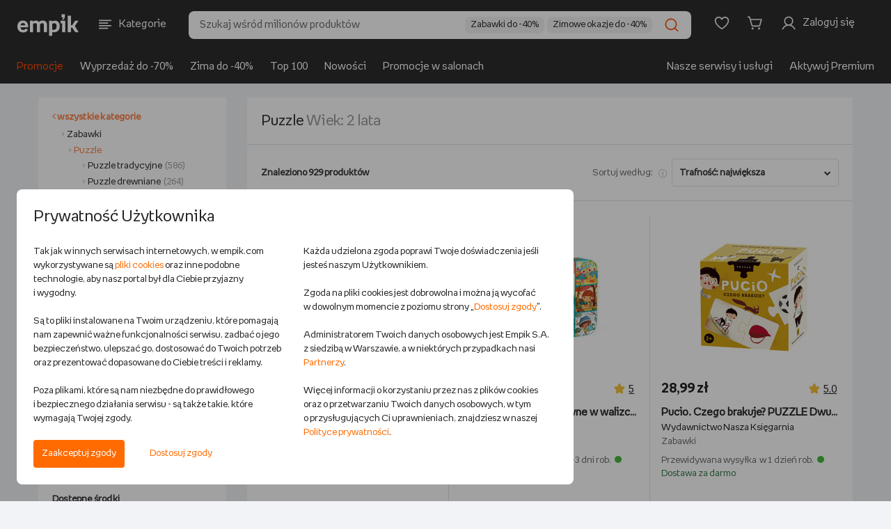

--- FILE ---
content_type: text/html;charset=UTF-8
request_url: https://www.empik.com/zabawki/puzzle,3769,s?recommendedAge=2+lata
body_size: 59831
content:


<!DOCTYPE html>
<html lang="pl">
    <head>

        <script>
            !function(){if('PerformanceLongTaskTiming' in window){var g=window.__tti={e:[]};
            g.o=new PerformanceObserver(function(list) {
                const entries = list.getEntries();

                g.e=g.e.concat(
                    entries.filter(function(entry) {
                        return entry.entryType === 'longtask';
                    })
                );

                entries
                    .filter(function(entry) {
                        return entry.entryType !== 'longtask';
                    })
                    .forEach(function(entry) {
                        dataLayer.push({
                            event: 'pageSpeedData',
                            data: {
                                name: entry.name,
                                time: Math.round(entry.startTime + entry.duration),
                            }
                        });
                    });
            });
            g.o.observe({entryTypes:[
                'longtask',
                'paint'
            ]})}}();
        </script>
        <meta http-equiv="content-type" content="text/html; charset=utf-8" />
            <meta name="viewport" content="width=device-width, initial-scale=1.0, maximum-scale=1.0, user-scalable=0">
        <meta http-equiv="X-UA-Compatible" content="edge" />
        <meta name="application-name" content="empik.com - salon internetowy" />
        <meta name="format-detection" content="telephone=no">
        <meta name="theme-color" content="#2C2C2C">
        <meta name="apple-mobile-web-app-status-bar-style" content="#2C2C2C">
        <meta name="referrer" content="no-referrer-when-downgrade">

    <script>
        (function() {
            var partners = {
                    GOOGLE_AD_MANAGER: 37,
                    HOT_JAR: 5,
                    MEDALLIA: 19,
                    ZOWIE: 16,
            };

            var isPartnerActive = function(partnerCode) {
                return new RegExp('(^|;)\\s*cp\\s*=\\s*[^;]*\\.' + partnerCode + '\\.[^;]*').test(document.cookie)
                    || (typeof window.activePartnerCodesTmp === 'string' && window.activePartnerCodesTmp.indexOf('.' + partnerCode + '.') !== -1);
            };

            window.ccHelpers = {
                partners: partners,
                isPartnerActive: isPartnerActive,
                registerPartnerScript: function(partnerCode, callback) {
                    if (isPartnerActive(partnerCode)) {
                        callback();
                    } else {
                        document.addEventListener('acceptcookieconsents', function(e) {
                            if (e.detail.partners.indexOf('.' + partnerCode + '.') !== -1) {
                                callback();
                            }
                        });
                    }
                },
            };
        })();

        // fix for empikSwiper for webView for devices with older mobile app version, that does not implement Cookie Banner
        (function() {
            const WEB_VIEW_MODE = 'webViewMode';

            const hasPartnersCookie = new RegExp('(^|;)\\s*cp\\s*=').test(document.cookie);
            const isWebView = window.location.href.indexOf(WEB_VIEW_MODE) > -1 || document.cookie.indexOf(WEB_VIEW_MODE) > -1;
            const hasNoCookieURLParam = new URLSearchParams(window.location.search).has('ukryj-modal-cookie');

            if (!hasPartnersCookie && isWebView && !hasNoCookieURLParam) {
                window.activePartnerCodesTmp = '';

                document.dispatchEvent(new CustomEvent('acceptcookieconsents', {
                    detail: {
                        partners: '',
                    },
                }));
            }
        })();
    </script>

        

        <link rel="preload" href="/b/mp/fonts/empikProV/empikProV-Regular.woff" as="font" type="font/woff" crossorigin="anonymous">
        <link rel="preload" href="/b/mp/fonts/empikProV/empikProV-Bold.woff" as="font" type="font/woff" crossorigin="anonymous">




<title>Puzzle - Wiek: 2 lata - Empik</title>
<meta name="description" content="Puzzle - Wiek: 2 lata - w internetowym sklepie Empik.com. Przeglądaj tysiące produktów i zamów online!" />
<meta name="robots" content="index, follow">
<link rel="canonical" href="https://www.empik.com/zabawki/puzzle,3769,s?recommendedAge=2+lata" />
<meta property="fb:app_id" content="787497984627711" />
<meta property="og:title" content="Puzzle - Wiek: 2 lata - Empik" />
<meta property="og:url" content="https://www.empik.com/zabawki/puzzle,3769,s" />
<meta property="og:description" content="Puzzle - Wiek: 2 lata - w internetowym sklepie Empik.com. Przeglądaj tysiące produktów i zamów online!" /> <meta content="summary_large_image" name="twitter:card">
<meta property="og:image" content="https://www.empik.com/b/mp/img/logo-for-fb.jpg" />
<meta name="_csrf_header_name" content="X-CSRF-TOKEN" />
<meta name="_csrf_token" content="2f15293f-2d50-4bb5-aaf8-8f8745fb76a9" />
<link rel="next" href="https://www.empik.com/zabawki/puzzle,3769,s,61" />
<meta property="og:category" content="3769" />
<meta property="og:filters" content="recommendedAge=2+lata" />


        <link rel="stylesheet" type="text/css" href="/b/mp/dist/css/shared.css?chsc8e3dee00a2d0226bcb39ad151b8d63c9640bacd" media="all" />



        <script> window.prerenderReady = false; </script>

<script>
    var jsConnectData = {};
    jsConnectData.linkData = {
    myEmpikRegistrationContext: '/premium-free/przystap',
    myEmpikCreateAccounts: '/moj-empik/stworz-konta',
    myEmpikContext: '/moje-premium',
    //myEmpikContextAjax: '/mp'+'/moje-premium'
    myEmpikContextAjax: '/moj-empik',
    lpActiveTargetedPromotion: '/twoje-konto/moje-promocje/aktywuj',
    avatar: {
        addAvatarAjax: '/twoje-konto/twoje-dane/zmien-awatar',
        avatarAlt: "",
        avatarImg: "/b/mp/img/svg/tk_profil.svg"
    },
    siteKey: '6LdPQMMUAAAAAHgxRX9XF__AfZeKF54Xjxzpranj',
    turnstileConfig: {
        getSiteKey: function(keyName) {
            if (!keyName) {
                return undefined;
            }
            var siteKeys = {
                'div': '0x4AAAAAACES2bGK05nYHRmS',
                'nfp': '0x4AAAAAAB87UFpkH1UwEC_7',
                'sna-managed': '0x4AAAAAAAcP9JGdR8yyj58F',
                'kus-subscription': '0x4AAAAAACA5RbsPXWnQ-Owl'
            };
            return siteKeys[keyName] || undefined;
        }
    }
}
;
</script>
<script>
    jsConnectData.linkServiceData = {
    imageFtpHost: 'https://media.empik.com',
    loginLink: '/konto/logowanie?continue=%2Fzabawki%2Fpuzzle%2C3769%2Cs%3FrecommendedAge%3D2%2Blata'
}
;
</script>
<script>
    jsConnectData.detRecoData = {
    messages: {
        headerLeftPlaceholder: "<span>empik</span> rekomenduje",
        headerRightPlaceholder: "Sprawdź, co jeszcze z naszej oferty może cię zainteresować",
        headerTitle: "Zobacz podobne produkty",
        errorMessage: "Wystąpił błąd.",
        similarProducts: "Podobne do tego produktu:",
        previousProduct: "Wróć do poprzedniego produktu",
        addToCart: "DODAJ DO KOSZYKA"
    }
};
</script>


<script>
    jsConnectData.mainNavCategoriesData = {
    "mainNavCategories" : [
                {
        "categoryId"   : "",
        "categoryLabel" : "Książki",
        "categoryUrl"   : "/ksiazki",
        "categoryImageUrl" : "/content/cpl/menu_icons/menu_itemR5v4T6iC.svg"
        },
        {
        "categoryId"   : "20",
        "categoryLabel" : "Książki obcojęzyczne",
        "categoryUrl"   : "/ksiazki/obcojezyczne",
        "categoryImageUrl" : "/content/cpl/menu_icons/menu_itemhuXP1Bgg.svg"
        },
        {
        "categoryId"   : "",
        "categoryLabel" : "Podręczniki szkolne",
        "categoryUrl"   : "/podreczniki-szkolne",
        "categoryImageUrl" : "/content/cpl/menu_icons/menu_itemwFoqQq01.svg"
        },
        {
        "categoryId"   : "",
        "categoryLabel" : "Ebooki i audiobooki",
        "categoryUrl"   : "/ebooki",
        "categoryImageUrl" : "/content/cpl/menu_icons/menu_itemyNA93r5n.svg"
        },
        {
        "categoryId"   : "",
        "categoryLabel" : "Prasa",
        "categoryUrl"   : "/prasa",
        "categoryImageUrl" : "/content/cpl/menu_icons/menu_itemgbYUghFS.svg"
        },
        {
        "categoryId"   : "",
        "categoryLabel" : "Muzyka",
        "categoryUrl"   : "/muzyka",
        "categoryImageUrl" : "/content/cpl/menu_icons/menu_itema5wz3ZEx.svg"
        },
        {
        "categoryId"   : "",
        "categoryLabel" : "Filmy",
        "categoryUrl"   : "/filmy",
        "categoryImageUrl" : "/content/cpl/menu_icons/menu_itemE9MT3uam.svg"
        },
        {
        "categoryId"   : "",
        "categoryLabel" : "Gry i konsole",
        "categoryUrl"   : "/gry-i-programy",
        "categoryImageUrl" : "/content/cpl/menu_icons/menu_itemBXxW9unn.svg"
        },
        {
        "categoryId"   : "",
        "categoryLabel" : "Szkolne i papiernicze",
        "categoryUrl"   : "/papiernicze",
        "categoryImageUrl" : "/content/cpl/menu_icons/menu_itembG7M3W6m.svg"
        },
        {
        "categoryId"   : "",
        "categoryLabel" : "Szkolna wyprawka",
        "categoryUrl"   : "/back-to-school",
        "categoryImageUrl" : "/content/cpl/menu_icons/menu_itemjrCzgwAu.svg"
        },
        {
        "categoryId"   : "",
        "categoryLabel" : "-----",
        "categoryUrl"   : "/kreseczka",
        "categoryImageUrl" : "/content/cpl/menu_icons/menu_itemKjjZMpmn.svg"
        },
        {
        "categoryId"   : "",
        "categoryLabel" : "Zdrowie i uroda",
        "categoryUrl"   : "/zdrowie-i-uroda",
        "categoryImageUrl" : "/content/cpl/menu_icons/menu_itemo4l7pzIU.svg"
        },
        {
        "categoryId"   : "",
        "categoryLabel" : "Zabawki",
        "categoryUrl"   : "/zabawki",
        "categoryImageUrl" : "/content/cpl/menu_icons/menu_itemBl0eFO06.svg"
        },
        {
        "categoryId"   : "",
        "categoryLabel" : "Dziecko i mama",
        "categoryUrl"   : "/dziecko",
        "categoryImageUrl" : "/content/cpl/menu_icons/menu_itemX3XwrdXj.svg"
        },
        {
        "categoryId"   : "",
        "categoryLabel" : "Elektronika",
        "categoryUrl"   : "/elektronika",
        "categoryImageUrl" : "/content/cpl/menu_icons/menu_itemj6Dc4rOV.svg"
        },
        {
        "categoryId"   : "",
        "categoryLabel" : "Dom i ogród",
        "categoryUrl"   : "/dom-i-ogrod",
        "categoryImageUrl" : "/content/cpl/menu_icons/menu_itemnQ2gcIWn.svg"
        },
        {
        "categoryId"   : "",
        "categoryLabel" : "AGD",
        "categoryUrl"   : "/agd",
        "categoryImageUrl" : "/content/cpl/menu_icons/menu_item5VfBKN5k.svg"
        },
        {
        "categoryId"   : "",
        "categoryLabel" : "Sport",
        "categoryUrl"   : "/sport",
        "categoryImageUrl" : "/content/cpl/menu_icons/menu_itemrFLDysfm.svg"
        },
        {
        "categoryId"   : "",
        "categoryLabel" : "-----",
        "categoryUrl"   : "/kreseczka",
        "categoryImageUrl" : ""
        },
        {
        "categoryId"   : "",
        "categoryLabel" : "Empik Premium",
        "categoryUrl"   : "/moje-premium",
        "categoryImageUrl" : "/content/cpl/menu_icons/menu_itemhHxzAY0h.svg"
        },
        {
        "categoryId"   : "",
        "categoryLabel" : "Moje listy",
        "categoryUrl"   : "/twoje-konto/listy",
        "categoryImageUrl" : "/content/cpl/menu_icons/menu_itemWksrq1Ft.svg"
        },
        {
        "categoryId"   : "",
        "categoryLabel" : "Zamówienia",
        "categoryUrl"   : "/twoje-konto/zamowienia",
        "categoryImageUrl" : "/content/cpl/menu_icons/menu_itemaTmLbhe7.svg"
        },
        {
        "categoryId"   : "",
        "categoryLabel" : "Empik Pasje. Magazyn online",
        "categoryUrl"   : "/empikultura",
        "categoryImageUrl" : "/content/cpl/menu_icons/menu_itemcbasTob7.svg"
        },
        {
        "categoryId"   : "",
        "categoryLabel" : "-----",
        "categoryUrl"   : "/kreseczka",
        "categoryImageUrl" : ""
        },
        {
        "categoryId"   : "",
        "categoryLabel" : "EmpikGO",
        "categoryUrl"   : "/go",
        "categoryImageUrl" : "/content/cpl/menu_icons/menu_itemiFAk6fwF.svg"
        },
        {
        "categoryId"   : "",
        "categoryLabel" : "Empikfoto",
        "categoryUrl"   : "https://www.empikfoto.pl",
        "categoryImageUrl" : "/content/cpl/menu_icons/menu_itemrUqpUzxV.svg"
        },
    ]
}
;
</script>



<script>
    jsConnectData.stsStoreData = {
    message: {
        click_to_contact: 'Kliknij aby się skontaktować',
        set_route: 'Wyznacz trasę',
        more_info: 'Zobacz więcej'
    }
}
;
</script>

<script>
    jsConnectData.globals = 
{
    page: {
        type: 'SEARCH',
        name: 'Puzzle',
        category_id: ''
    },
    user: {
        state:         'notLoggedIn'
,
        nick: "",
        user_birth_date: '',
        id: '',
        welcomeUserName: '',
        lpp: false
    },
    meta: {
        product_id: '',
        article_id: '',
        category_id: '3769',
        search_query: ''
    },
    livechat: {
        activate: false
    },
    login: {
        link: '/konto/logowanie?continue=%2Fzabawki%2Fpuzzle%2C3769%2Cs%3FrecommendedAge%3D2%2Blata'
    },
    affiliations: {
        paramsList: 'aff1,aff2,aff3'
    },
    tina: {
        autoplaySpeed: 5000
    },
    search: {
        inCategoryMessage: 'w kategorii ',
        preMerchantMessage: 'sprawdź całą ofertę sprzedawcy: ',
        sourcingChannelId: 10001,
        useHeaderSearchReact: false,
        searchCategoryFromFillStrategy: '' 
    },
    cart: {
        couponConnectionError: 'Problem z połączeniem',
        couponError: 'Podano błędny kod rabatowy',
        promotionApplied: '<strong>Naliczyliśmy promocję najkorzystniejszą dla Ciebie</strong>. Wartość produktów objętych nią została zmieniona.',
        storeBlocked: ' Z powodu dużej ilości paczek składanie zamówień z dostawą do tego salonu jest chwilowo niemożliwe'
    },
    facets: {
        seoServiceSearchConfig: '["recommendedAge","licenseFacet","themedPuzzles","brandFacet","sexFacet"]'
    },
    mapKey: 'AIzaSyBl5C-uONKhzn9Nmn3DJXAP42tYWejo5YU',
    isMobile: false,
    isTablet: false,
    isLanguageToggleEnabled: true,
    isRedirectMpOrderToNewReturnForm: true,
    isChangeMappingActionListingEnabled: true,
    userRecommendedProductsIds:
            [],
    userSubscriptionList:[
],
    showPremiumPromo: false,
    sponsoredText: 'Widzisz tę reklamę, ponieważ jest to reklama kontekstowa. Pojawia się ona w zależności od kategorii, w jakiej się znajdujesz, lub użytych haseł wyszukiwania.<br>To reklama, którą zleca i za którą płaci Sprzedawca. <br><a href="https://www.empik.com/empikplace/empikads">Dowiedz się więcej</a>',
    sponsoredTextV2: 'Widzisz tę reklamę, ponieważ jest to reklama kontekstowa. Pojawia się ona w zależności od kategorii, w jakiej się znajdujesz lub użytych haseł wyszukiwania. {0} {1}',
    sponsoredTextTab: 'Widzisz tę reklamę, ponieważ jest to reklama kontekstowa. Pojawia się ona w zależności od kategorii, w jakiej się znajdujesz lub użytych haseł wyszukiwania.',
    sponsoredLabel: 'SPONSOROWANE',
    ftRewriteAvailableAds: 'true',
    ftEnabledTina360: false,
    isBlackWeeksLabel: false
}
;
</script>


<script>
    jsConnectData.loginModalData = {
    "title": "ZALOGUJ SIĘ",
    "content": "Lorem Ipsum jest tekstem stosowanym jako przykładowy wypełniacz w przemyśle poligraficznym. Został po raz pierwszy użyty w XV w. przez nieznanego drukarza do wypełnienia tekstem próbnej książki. Pięć wieków później zaczął być używany przemyśle elektronicznym, pozostając praktycznie niezmienionym. Spopularyzował się w latach 60.",
    "button": "ZALOGUJ SIĘ"
};
</script>

<script>
    jsConnectData.myPremiumMessages = {
    "codeExpired": "Upłynął termin ważności kodu.",
    "codeAlreadyUsed": "Kod został wykorzystany.",
    "codeDate": "Wprowadź kod przy zamówieniu na empikfoto.pl. Kod nie łączy się z innymi promocjami.Twój kod ważny jest do dnia ",
    "codeError": " "
};
</script>

<script>
    jsConnectData.productWishlistLibraryData = {
    "productAdded": "Produkt dodano do Mojej Biblioteki",
    "productExists": "Produkt znajduje się już w Mojej Bibliotece"
}
;
</script>

<script>
    jsConnectData.registrationFormNewsletter = {
    "modalMarketingAgreement": "Chcę otrzymywać od Empik na podany przeze mnie adres email treści marketingowe i informacje handlowe dotyczące towarów i usług Empik, spółek z grupy Empik oraz partnerów biznesowych Empik. Zgodę można wycofać w dowolnym momencie w sposób określony w <a href=\"/polityka-prywatnosci\" target=\"_blank\">Polityce prywatności<\/a> lub klikając link w stopce maila. Wycofanie zgody nie wpływa na zgodność z prawem przetwarzania dokonanego przed jej wycofaniem.",
    "modalInfoNotes": "Administratorem Twoich danych osobowych jest Empik S.A. z siedzibą w Warszawie. Podanie danych jest dobrowolne, ale bez ich podania nie będzie możliwe przesyłanie ci Newslettera.",
    "modalInfoNotesMore": "Twoje dane będą przetwarzane w celu wysyłania Ci na podany adres email treści marketingowych i informacji handlowych w granicach udzielonej przez Ciebie zgody (podstawą przetwarzania danych jest uzasadniony interes Empik polegający na prowadzeniu marketingu bezpośredniego), w celach analitycznych i statystycznych (podstawą prawną przetwarzania jest prawnie uzasadniony interes Administratora, polegający na prowadzeniu analiz aktywności w Serwisie w celu doskonalenia stosowanych funkcjonalności) oraz w celu ewentualnego ustalenia i dochodzenia roszczeń lub obrony przed roszczeniami (podstawą prawną przetwarzania jest prawnie uzasadniony interes Administratora, polegający na ochronie jego praw). Dane będą przechowywane przez okres istnienia prawnie uzasadnionego interesu Empik, chyba że wyrazisz sprzeciw wobec przetwarzania danych. Więcej informacji na temat przetwarzania danych osobowych i przysługujących Ci praw znajduje się w naszej <a href=\"/polityka-prywatnosci\" target=\"_blank\">Polityce prywatności<\/a>."
}
;
</script>

<script>
    jsConnectData.searchDetails = {
    "searchQuery": "",
    "searchCategory": "3769",
    "start": "0",
    "searchResultPage": "true",
    "priceFrom": 0,
    "priceTo": 0,
    "totalNr": 929,
    "pageNr": 1
}
;
</script>

<script>
    jsConnectData.csrf = {
    label: "_csrf",
    token: "2f15293f-2d50-4bb5-aaf8-8f8745fb76a9"
}
;
</script>
<script>
    jsConnectData.globalAvailabilityMessages = {
    '101':'Wysyłka w <strong>24 godziny</strong>', /* 24 godziny */
    '102':'Wysyłka w <strong>4-5 dni</strong>', /* 3-5 dni */
    '103':'Wysyłka w <strong>48 godzin</strong>', /* 48 godzin */
    '104':'Wysyłka w <strong>4-5 dni</strong>', /* 3-5 dni */
    '105':'Wysyłka w <strong>24 godziny</strong>', /* 24 godziny */
    '106':'Wysyłka w <strong>24 godziny</strong>', /* 24 godziny */
    '108':'Wysyłka w <strong>6-8 dni</strong>', /* 6-8 dni */
    '110':'Wysyłka w <strong>10 dni</strong>', /* 10 dni */
    '115':'Wysyłka w <strong>15 dni</strong>', /* 15 dni */
    '120':'Wysyłka w <strong>72 godziny</strong>', /* 72 godziny */
    '121':'Wysyłka w <strong>4-5 dni</strong>', /* 4-5 dni */
    '122':'Wysyłka w <strong>6-8 dni</strong>', /* 6-8 dni */
    '123':'Wysyłka w <strong>2 tygodnie</strong>', /* 2 tygodnie */
    '124':'Wysyłka w <strong>3 tygodnie</strong>', /* 3 tygodnie */
    '125':'Wysyłka w <strong>4 tygodnie</strong>', /* 4 tygodnie */
    '126':'Wysyłka w <strong>6 tygodni</strong>', /* 6 tygodni */
    '201':'Wysyłka w <strong>30 dni</strong>', /* 30 dni */
    '301':'produkt niedostępny', /* produkt niedostępny */
    'salon': 'Dostępny w salonie empik', /* dostępny w salonie */
    'soldout': 'WYPRZEDANO', /* wyprzedany */

    'empik21':'Zapowiedź,', /* zapowiedź */
    'empik22':'Wznowienie', /* wznowienie */
    'empik101':'Wysyłamy w <strong>24 godziny</strong>', /* 24 godziny */
    'empik102':'Wysyłamy w <strong>4-5 dni</strong>', /* 3-5 dni */
    'empik103':'Wysyłamy w <strong>48 godzin</strong>', /* 48 godzin */
    'empik104':'Wysyłamy w <strong>4-5 dni</strong>', /* 3-5 dni */
    'empik105':'Wysyłamy w <strong>24 godziny</strong>', /* 24 godziny */
    'empik106':'Wysyłamy w <strong>24 godziny</strong>', /* 24 godziny */
    'empik108':'Wysyłamy w <strong>6-8 dni</strong>', /* 6-8 dni */
    'empik110':'Wysyłamy w <strong>10 dni</strong>', /* 10 dni */
    'empik120':'Wysyłamy w <strong>72 godziny</strong>', /* 72 godziny */
    'empik121':'Wysyłamy w <strong>4-5 dni</strong>', /* 4-5 dni */
    'empik115':'Wysyłamy w <strong>15 dni</strong>', /* 15 dni */
    'empik122':'Wysyłamy w <strong>6-8 dni</strong>', /* 6-8 dni */
    'empik123':'Wysyłamy w <strong>2 tygodnie</strong>', /* 2 tygodnie */
    'empik124':'Wysyłamy w <strong>3 tygodnie</strong>', /* 3 tygodnie */
    'empik125':'Wysyłamy w <strong>4 tygodnie</strong>', /* 4 tygodnie */
    'empik126':'Wysyłamy w <strong>6 tygodni</strong>', /* 6 tygodni */
    'empik201':'Wysyłamy w <strong>30 dni</strong>', /* 30 dni */

    'empikUNAVAILABLE':'produkt niedostępny', /* produkt niedostępny */
    'empikPRE_SALE':'Zapowiedź,', /* zapowiedź */
    'empikRE_SALE':'Wznowienie', /* wznowienie */
    'empikIN_24_H':'Wysyłamy w <strong>24 godziny</strong>', /* 24 godziny */
    'empikIN_3_5_DAYS':'Wysyłamy w <strong>4-5 dni</strong>', /* 3-5 dni */
    'empikIN_48_H':'Wysyłamy w <strong>48 godzin</strong>', /* 48 godzin */
    'empikIN_10_DAYS':'Wysyłamy w <strong>10 dni</strong>', /* 10 dni */
    'empikIN_72_H':'Wysyłamy w <strong>72 godziny</strong>', /* 72 godziny */
    'empikIN_4_5_DAYS':'Wysyłamy w <strong>4-5 dni</strong>', /* 4-5 dni */
    'empikIN_15_DAYS':'Wysyłamy w <strong>15 dni</strong>', /* 15 dni */
    'empikIN_6_8_DAYS':'Wysyłamy w <strong>6-8 dni</strong>', /* 6-8 dni */
    'empikIN_2_WEEKS':'Wysyłamy w <strong>2 tygodnie</strong>', /* 2 tygodnie */
    'empikIN_3_WEEKS':'Wysyłamy w <strong>3 tygodnie</strong>', /* 3 tygodnie */
    'empikIN_4_WEEKS':'Wysyłamy w <strong>4 tygodnie</strong>', /* 4 tygodnie */
    'empikIN_6_WEEKS':'Wysyłamy w <strong>6 tygodni</strong>', /* 6 tygodni */
    'empikIN_30_DAYS':'Wysyłamy w <strong>30 dni</strong>', /* 30 dni */

    'IN_24_H':'Wysyłka w <strong>24 godziny</strong>', /* 24 godziny */
    'IN_48_H':'Wysyłka w <strong>48 godzin</strong>', /* 48 godzin */
    'IN_72_H':'Wysyłka w <strong>72 godziny</strong>', /* 72 godziny */
    'IN_3_5_DAYS':'Wysyłka w <strong>4-5 dni</strong>', /* 3-5 dni */
    'IN_4_5_DAYS':'Wysyłka w <strong>4-5 dni</strong>', /* 4-5 dni */
    'IN_6_8_DAYS':'Wysyłka w <strong>6-8 dni</strong>', /* 6-8 dni */
    'IN_10_DAYS':'Wysyłka w <strong>10 dni</strong>', /* 10 dni */
    'IN_15_DAYS':'Wysyłka w <strong>15 dni</strong>', /* 15 dni */
    'IN_2_WEEKS':'Wysyłka w <strong>2 tygodnie</strong>', /* 2 tygodnie */
    'IN_3_WEEKS':'Wysyłka w <strong>3 tygodnie</strong>', /* 3 tygodnie */
    'IN_4_WEEKS':'Wysyłka w <strong>4 tygodnie</strong>', /* 4 tygodnie */
    'IN_6_WEEKS':'Wysyłka w <strong>6 tygodni</strong>', /* 6 tygodni */
    'IN_30_DAYS':'Wysyłka w <strong>30 dni</strong>', /* 30 dni */
    'UNAVAILABLE':'produkt niedostępny', /* produkt niedostępny */
    'PRE_SALE':'Zapowiedź,', /* zapowiedź */
    'RE_SALE':'Wznowienie', /* wznowienie */

    '21':'premiera', /* zapowiedź */
    '22':'dostępny', /* wznowienie */

    '203':'Opłać i pobierz',
    '202':'produkt niedostępny',
    'resale':'Wznowienie',
    'request':'Produkt na zamówienie',
    'printondemand':'Druk na życzenie, realizacja zamówienia w 14 dni', /* druk na życzenie, 14 dni */

    'premium':'<img src="/b/mp/img/svg/premium/premium.svg"> premium', /* Premium */
    'freePremiumDelivery':'dla zakupów od 60 zł', /* dla zakupów od {0} zł */
    'freePremiumDeliveryMerchant':'dla zakupów od 40 zł od', /* dla zakupów od {0} zł od */

    'delivery':'dostawa', /* dostawa */
    'deliveryFrom':'dostawa <strong>od</strong>', /* dostawa od */

    'POST':'<img src="/b/mp/img/svg/premium/dostawa.svg"> Pocztex - dostawa',
    'POST_OFFICE':'<img src="/b/mp/img/svg/premium/dostawa.svg"> Poczta - dostawa',
    'STORE':'<img src="/b/mp/img/svg/premium/salon.svg"> salon Empik - dostawa',
    'COURIER':'<img src="/b/mp/img/svg/premium/dostawa.svg"> Kurier - dostawa',
    'PACKSTATION':'<img src="/b/mp/img/svg/premium/dostawa.svg"> InPost - dostawa',
    'ZABKA':'<img src="/b/mp/img/svg/premium/dostawa.svg"> Sklep Żabka - dostawa',
    'FOREIGN':'<img src="/b/mp/img/svg/premium/dostawa.svg"> wysyłką zagraniczną - dostawa',
    'ORLEN_STATION':'<img src="/b/mp/img/svg/premium/dostawa.svg"> stacja Orlen - dostawa',

    'PF_POST':'Pocztex',
    'PF_POST_OFFICE':'Poczta',
    'PF_STORE':'Dostawa do salonu',
    'PF_COURIER':'Kurier',
    'PF_PACKSTATION':'InPost',
    'PF_ZABKA':'Sklep Żabka',
    'PF_FOREIGN':'Wysyłka zagraniczna',
    'PF_ORLEN_STATION':'Stacja Orlen'
}
;
</script>

        <link rel="icon" href="/b/mp/img/favicons/favicon-96x96.png" />

        <link rel="icon" size="16x16" href="/b/mp/img/favicons/favicon-16x16.png" />
        <link rel="icon" size="32x32" href="/b/mp/img/favicons/favicon-32x32.png" />
        <link rel="icon" size="96x96" href="/b/mp/img/favicons/favicon-96x96.png" />
        <link rel="icon" size="194x194" href="/b/mp/img/favicons/favicon-194x194.png" />

        <link rel="apple-touch-icon" sizes="57x57" href="/b/mp/img/favicons/apple-touch-icon-57x57.png">
        <link rel="apple-touch-icon" sizes="60x60" href="/b/mp/img/favicons/apple-touch-icon-60x60.png">
        <link rel="apple-touch-icon" sizes="72x72" href="/b/mp/img/favicons/apple-touch-icon-72x72.png">
        <link rel="apple-touch-icon" sizes="76x76" href="/b/mp/img/favicons/apple-touch-icon-76x76.png">
        <link rel="apple-touch-icon" sizes="114x114" href="/b/mp/img/favicons/apple-touch-icon-114x114.png">
        <link rel="apple-touch-icon" sizes="120x120" href="/b/mp/img/favicons/apple-touch-icon-120x120.png">
        <link rel="apple-touch-icon" sizes="144x144" href="/b/mp/img/favicons/apple-touch-icon-144x144.png">
        <link rel="apple-touch-icon" sizes="152x152" href="/b/mp/img/favicons/apple-touch-icon-152x152.png">
        <link rel="apple-touch-icon" sizes="180x180" href="/b/mp/img/favicons/apple-touch-icon-180x180.png">
        <link rel="apple-touch-icon" sizes="180x180" href="/b/mp/img/favicons/apple-touch-icon-180x180.png">

        <meta name="msapplication-config" content="/b/mp/img/favicons/browserconfig.xml">
        <link rel="manifest" href="/b/mp/img/favicons/manifest.json">

        <link rel="search" type="application/opensearchdescription+xml" href="/b/mp/xml/opensearch.xml" title="Wyszukiwarka empik.com" />
<script>function utf8_encode(a){if(null===a||"undefined"==typeof a)return"";var d,e,b=a+"",c="",f=0;d=e=0,f=b.length;for(var g=0;g<f;g++){var h=b.charCodeAt(g),i=null;if(h<128)e++;else if(h>127&&h<2048)i=String.fromCharCode(h>>6|192,63&h|128);else if(55296!=(63488&h))i=String.fromCharCode(h>>12|224,h>>6&63|128,63&h|128);else{if(55296!=(64512&h))throw new RangeError("Unmatched trail surrogate at "+g);var j=b.charCodeAt(++g);if(56320!=(64512&j))throw new RangeError("Unmatched lead surrogate at "+(g-1));h=((1023&h)<<10)+(1023&j)+65536,i=String.fromCharCode(h>>18|240,h>>12&63|128,h>>6&63|128,63&h|128)}null!==i&&(e>d&&(c+=b.slice(d,e)),c+=i,d=e=g+1)}return e>d&&(c+=b.slice(d,f)),c}function md5(a){var b,p,q,r,s,t,u,v,w,x,a=a.toLowerCase(),c=function(a,b){return a<<b|a>>>32-b},d=function(a,b){var c,d,e,f,g;return e=2147483648&a,f=2147483648&b,c=1073741824&a,d=1073741824&b,g=(1073741823&a)+(1073741823&b),c&d?2147483648^g^e^f:c|d?1073741824&g?3221225472^g^e^f:1073741824^g^e^f:g^e^f},e=function(a,b,c){return a&b|~a&c},f=function(a,b,c){return a&c|b&~c},g=function(a,b,c){return a^b^c},h=function(a,b,c){return b^(a|~c)},i=function(a,b,f,g,h,i,j){return a=d(a,d(d(e(b,f,g),h),j)),d(c(a,i),b)},j=function(a,b,e,g,h,i,j){return a=d(a,d(d(f(b,e,g),h),j)),d(c(a,i),b)},k=function(a,b,e,f,h,i,j){return a=d(a,d(d(g(b,e,f),h),j)),d(c(a,i),b)},l=function(a,b,e,f,g,i,j){return a=d(a,d(d(h(b,e,f),g),j)),d(c(a,i),b)},m=function(a){for(var b,c=a.length,d=c+8,e=(d-d%64)/64,f=16*(e+1),g=new Array(f-1),h=0,i=0;i<c;)b=(i-i%4)/4,h=i%4*8,g[b]=g[b]|a.charCodeAt(i)<<h,i++;return b=(i-i%4)/4,h=i%4*8,g[b]=g[b]|128<<h,g[f-2]=c<<3,g[f-1]=c>>>29,g},n=function(a){var d,e,b="",c="";for(e=0;e<=3;e++)d=a>>>8*e&255,c="0"+d.toString(16),b+=c.substr(c.length-2,2);return b},o=[],y=7,z=12,A=17,B=22,C=5,D=9,E=14,F=20,G=4,H=11,I=16,J=23,K=6,L=10,M=15,N=21;for(a=utf8_encode(a),o=m(a),u=1732584193,v=4023233417,w=2562383102,x=271733878,b=o.length,p=0;p<b;p+=16)q=u,r=v,s=w,t=x,u=i(u,v,w,x,o[p+0],y,3614090360),x=i(x,u,v,w,o[p+1],z,3905402710),w=i(w,x,u,v,o[p+2],A,606105819),v=i(v,w,x,u,o[p+3],B,3250441966),u=i(u,v,w,x,o[p+4],y,4118548399),x=i(x,u,v,w,o[p+5],z,1200080426),w=i(w,x,u,v,o[p+6],A,2821735955),v=i(v,w,x,u,o[p+7],B,4249261313),u=i(u,v,w,x,o[p+8],y,1770035416),x=i(x,u,v,w,o[p+9],z,2336552879),w=i(w,x,u,v,o[p+10],A,4294925233),v=i(v,w,x,u,o[p+11],B,2304563134),u=i(u,v,w,x,o[p+12],y,1804603682),x=i(x,u,v,w,o[p+13],z,4254626195),w=i(w,x,u,v,o[p+14],A,2792965006),v=i(v,w,x,u,o[p+15],B,1236535329),u=j(u,v,w,x,o[p+1],C,4129170786),x=j(x,u,v,w,o[p+6],D,3225465664),w=j(w,x,u,v,o[p+11],E,643717713),v=j(v,w,x,u,o[p+0],F,3921069994),u=j(u,v,w,x,o[p+5],C,3593408605),x=j(x,u,v,w,o[p+10],D,38016083),w=j(w,x,u,v,o[p+15],E,3634488961),v=j(v,w,x,u,o[p+4],F,3889429448),u=j(u,v,w,x,o[p+9],C,568446438),x=j(x,u,v,w,o[p+14],D,3275163606),w=j(w,x,u,v,o[p+3],E,4107603335),v=j(v,w,x,u,o[p+8],F,1163531501),u=j(u,v,w,x,o[p+13],C,2850285829),x=j(x,u,v,w,o[p+2],D,4243563512),w=j(w,x,u,v,o[p+7],E,1735328473),v=j(v,w,x,u,o[p+12],F,2368359562),u=k(u,v,w,x,o[p+5],G,4294588738),x=k(x,u,v,w,o[p+8],H,2272392833),w=k(w,x,u,v,o[p+11],I,1839030562),v=k(v,w,x,u,o[p+14],J,4259657740),u=k(u,v,w,x,o[p+1],G,2763975236),x=k(x,u,v,w,o[p+4],H,1272893353),w=k(w,x,u,v,o[p+7],I,4139469664),v=k(v,w,x,u,o[p+10],J,3200236656),u=k(u,v,w,x,o[p+13],G,681279174),x=k(x,u,v,w,o[p+0],H,3936430074),w=k(w,x,u,v,o[p+3],I,3572445317),v=k(v,w,x,u,o[p+6],J,76029189),u=k(u,v,w,x,o[p+9],G,3654602809),x=k(x,u,v,w,o[p+12],H,3873151461),w=k(w,x,u,v,o[p+15],I,530742520),v=k(v,w,x,u,o[p+2],J,3299628645),u=l(u,v,w,x,o[p+0],K,4096336452),x=l(x,u,v,w,o[p+7],L,1126891415),w=l(w,x,u,v,o[p+14],M,2878612391),v=l(v,w,x,u,o[p+5],N,4237533241),u=l(u,v,w,x,o[p+12],K,1700485571),x=l(x,u,v,w,o[p+3],L,2399980690),w=l(w,x,u,v,o[p+10],M,4293915773),v=l(v,w,x,u,o[p+1],N,2240044497),u=l(u,v,w,x,o[p+8],K,1873313359),x=l(x,u,v,w,o[p+15],L,4264355552),w=l(w,x,u,v,o[p+6],M,2734768916),v=l(v,w,x,u,o[p+13],N,1309151649),u=l(u,v,w,x,o[p+4],K,4149444226),x=l(x,u,v,w,o[p+11],L,3174756917),w=l(w,x,u,v,o[p+2],M,718787259),v=l(v,w,x,u,o[p+9],N,3951481745),u=d(u,q),v=d(v,r),w=d(w,s),x=d(x,t);var O=n(u)+n(v)+n(w)+n(x);return O.toLowerCase()}</script>




        
        <meta name="msvalidate.01" content="BD7FDFAD9117EA5BA1F0610D2CA89A79" />
<meta name="msvalidate.01" content="DC79F8116F1EA0A037A0C5B1E1AB1F7C" />



        
        <style>

@media screen and (min-width: 380px) and (max-width: 640px) {

.search-list .search-content .search-list-item {
    width: auto;
    height: auto;
    float: none;
    border-right: none;
    padding: 10px;
}


.search-list .search-content .search-list-item .search-list-item-hover {
    position: static;
    padding: 0;
min-height: 0px;
}

.search-list .search-content .search-list-item .search-list-item-hover>.ribbon {
    max-width: 130px;
}

.search-list .search-content .search-list-item .productWrapper {
    display: flex;
}

.search-list .search-content .search-list-item .img {
    width: calc(40% - 10px);
    height: auto;
    margin-right: 10px;
    flex: 0 0 calc(40% - 10px);
}

.search-list .search-content .search-list-item .product-details-wrapper {
    flex: 1 1 1px;
    min-width: 1px;
}

.rating.mobile {
display: none;
}

.search-list .search-content .search-list-item .name {
    padding-top: 0px;
}

.search-list .search-content .search-list-item .rating.mobile {
    display: flex;
    align-items: baseline;
    margin-top: 5px;
}

.ratingStars {
margin: 0;
padding: 0;
}
}

.search-list .search-content .search-list-item .badgeWrapper img,
.search-list .search-content .search-list-item .delivery-methods img {
margin-left: 0;
}

.search-list .search-content .search-list-item .badgeWrapper img {
margin-top: 0;
}

@media screen and (max-width: 855px) {
.scroll-to-top {
right: 15px;
bottom: 66px;
}
}

@media screen and (max-width: 500px) {
.search-list .search-content .search-list-item .name strong {
    display: -webkit-box !important;
    -webkit-box-orient: vertical !important;
    -webkit-line-clamp: 3 !important;
    overflow: hidden !important;
    white-space: unset !important;
}
}
.Switcher ul li {
display: none!important;
}

span.concepts {
display: none;
}
</style>






        
        <style>
.container .search-list .search-content .search-list-item .info .availability.notAvailable {
    font-size: 12px;
    color: #949a9d;
    font-weight: normal;
}
</style>



        
        <style type="text/css">
.container .search-list .search-content .search-list-item .info .availability.ta-soldout {
  font-weight: bold;
  font-size: 14px;
  color: #ec0044;
}
</style>




        
        <style>

.empikHeader {background-color:rgb(0, 0, 0);}

@media screen and (min-width: 1052px) {
.empikHeader__logo {
max-height: 63px!important;
}
h1 {
margin-top: 10px!important;
margin-bottom: 8px!important;
}
.field--slider__numbers {
padding-top: 8px!important;
}

.range-slider {
margin-top: 8px!important;
}

.rwd-buttons-inner {
padding: 0!important;
}
}

@media screen and (max-width: 1052px) {
.empikHeader__logo .inline-svg {
    margin-top: 8px!important;
}
}
.filters__boxPopularCategories + .filters__group {
    padding-top: 20px;
}
@media only screen and (min-width: 640px) {
.PopularCategories ul li {
width: 20%;
}
.PopularCategories__title {
display: -webkit-box!important;
-webkit-box-orient: vertical!important;
-webkit-line-clamp: 2!important;
overflow: hidden!important;
white-space: unset!important;
}
.filters__boxPopularCategories .ico {
display: none!important;
}
}
</style>



        <script type="application/ld+json">
            {
                "@context": "https://schema.org",
                "@type": "WebSite",
                "url": "https://www.empik.com/",
                "potentialAction": {
                    "@type": "SearchAction",
                    "target": "https://www.empik.com/szukaj/produkt?q={search_term_string}&qtype=basicForm&from=googlesearchbox",
                    "query-input": "required name=search_term_string"
                }
            }
        </script>

            <script src="/b/mp/js/gamserver/adblCookieHandler.js"></script>
            <script type="text/javascript" src="/b/mp/dist/js/gamserver.js?chsc8e3dee00a2d0226bcb39ad151b8d63c9640bacd"></script>
            <script src="/b/mp/js/gamserver/fallbackHandler.js"></script>

    <script>
        var dataLayer = dataLayer || [];


    dataLayer.push({
        'PageType': 'Listingpage',

        'UserID': '',
        'loyaltyProgramPremium': 'false',


        'swiat': '',
        'KeywordSearch': '',
        'searchFacetProposedCategory': ''
    });

    if (dataLayer.length == 0) {
        dataLayer.push({
            'PageType': 'other',

            'userId': '',
            'loyaltyProgramPremium': 'false',


            'swiat': '',

            'ProductIDList': ['p1321782057', 'p1097757028', 'p1381754669'],
        });
    }
    </script>
        <script>(function(w,d,s,l,i){w[l]=w[l]||[];w[l].push({'gtm.start':
        new Date().getTime(),event:'gtm.js'});var f=d.getElementsByTagName(s)[0],
        j=d.createElement(s),dl=l!='dataLayer'?'&l='+l:'';j.async=true;j.src=
        'https://www.googletagmanager.com/gtm.js?id='+i+dl;f.parentNode.insertBefore(j,f);
        })(window,document,'script','dataLayer','GTM-PS28TV');</script>
    </head>


    <body
        ng-controller="AppController as appCtrl"
        data-ng-class="{
            'blur': blurBody,
            'stopScroll':
            showMobileMenu,
            'preloader ta-loader': turnOnGlobalPreloader,
            'ios': appCtrl.browserService.isIOS(),
        }"
        class="SEARCH "
    >

        <!-- Google Tag Manager (noscript) -->
        <noscript><iframe src="https://www.googletagmanager.com/ns.html?id=GTM-PS28TV"
                          height="0" width="0" style="display:none;visibility:hidden"></iframe></noscript>
        <!-- End Google Tag Manager (noscript) -->




        
        <style>

.empikPremiumYourAccountMessagesBox .infoBox {
    margin-bottom: 10px;
}

.search-list-item span.concepts a:hover {
        color: #ffffff;
    }

ul.filters__list.newEnergyClass-list.list-unstyled.checkbox-list li label {
    text-transform: uppercase;
}

@media screen and (min-width: 1052px) {
	.sticky-navbar .empikNav {
		display: block;
	}
}

.ta-cs-dropdown {
    -webkit-transform: translate3d(0,0,0);
}

.PopularCategoriesPastille__link:hover {
    background-color: #e7e7e7;
}



@media only screen and (max-width: 1052px) {
        .empik-premium__subscription-types--content-bottom {
                display: none;
        }
}

@media screen and (max-width: 827px) {
    .ta-filters-Cena .price-list .range-slider {
        display: block
    }
}

.seo-box .seo-box-title {font-size: 18px; }

.productBox__priceItem--old {
    display: none;
}

.search-list .search-content .search-list-item .product-details-wrapper .price-omnibus {
   color: #242424;
}

.ads-slider .ads-slider__header .react-box-container>button>img,
.ads-side .ads-title .react-box-container>button>img {
    content: url('https://www.empik.com/b/mp/img/svg/symbols/info-icon.svg');
}
.ads-slider .ads-slider__header .react-box-container>button>div>img,
.ads-side .ads-title .react-box-container>button>div>img {
    display: none;
}
.ads-slider>.ads-slider__header>.react-box-container>button>div {
white-space: pre-wrap;
color: #242424;
}

.ads-side .ad-elem > a .product-image img {
max-width: 76px;
}

.empikAds-headline .empikAds-merchant .ribbon--advertisement.ribbon.ribbon-empikAds {
@media only screen and (min-width: 1052px) {    
    position: relative;
    bottom: 0;
}
    top: auto;
}

@media screen and (max-width: 827px) {
  .empikFooter .footer-links-list .row {
    margin-right: 0 !important;
  }

  .HOME > main > .container:nth-child(3) > .row {
   margin-right: 0 !important;
  }
}

</style>






        
        <style>

.empikNav {
line-height: inherit;
}

</style>





        
        <style>
    @media screen and (max-width: 640px) and (max-width: 827px) {
        .empikFooter__callText span.text2 {
            display: block;
        }
    }

    @media screen and (max-width: 827px) {
        .empikFooter__call {
            padding: 10px;
            justify-content: flex-start;
        }
    }

    @media screen and (max-width: 827px) {
        .empikFooter__callText .telIcon {
            top: 15px;
        }
    }
</style>
















            <div data-ssr="true" class="react-box-container" data-box-key="NavigationBox" data-box-idx="0" data-box-outer-idx="0" data-no-container="1">
                <div id="empik-header-component" data-ta="header" class="header-nonsticky"><header class="_maxWidth_1j7nh_21" data-header-fixed="true"><div class="_container_1j7nh_58" data-header-fixed="true" data-header-sticky="false"><div class="_heading_1j7nh_96 _orderListLogo_1j7nh_136"><a class="_container_ig3b9_1" href="/" data-ta="logo" aria-label="Przejdź do strony głównej Empik.com"><img class="_icon_ig3b9_9" src="data:image/svg+xml,%3csvg%20width=&#x27;92&#x27;%20height=&#x27;33&#x27;%20viewBox=&#x27;0%200%2092%2033&#x27;%20fill=&#x27;none&#x27;%20xmlns=&#x27;http://www.w3.org/2000/svg&#x27;%3e%3cpath%20id=&#x27;Vector&#x27;%20d=&#x27;M70.5391%202.96304V0.451538H65.7381V5.17143H68.1386C67.9845%205.92921%2067.5%206.77359%2066.575%207.70458L67.9404%209.02529C69.1076%207.83449%2069.8124%206.9035%2070.2308%205.6261C70.4951%204.80336%2070.5391%203.74247%2070.5391%202.96304ZM15.9886%2017.8588V19.7641H4.71289C5.08727%2022.9468%206.95921%2023.7262%208.63295%2023.7262C10.7251%2023.7262%2011.6281%2022.9035%2012.1126%2021.7127L15.8564%2023.2066C14.7773%2025.9346%2012.2887%2027.4285%208.45677%2027.4285C3.14926%2027.4285%200%2024.0077%200%2018.4218C0%2013.5936%202.90701%209.84802%208.32463%209.84802C13.1256%209.84802%2015.9886%2013.3555%2015.9886%2017.8588ZM4.77895%2016.7763H11.7822C11.7161%2014.8927%2010.3948%2013.507%208.45677%2013.507C6.38662%2013.4854%205.17536%2014.7628%204.77895%2016.7763ZM33.6949%2027.1687H29.0041V16.7763C29.0041%2014.6545%2028.2333%2013.6369%2026.4714%2013.6369C25.2909%2013.6157%2024.1474%2014.0421%2023.2781%2014.8277V27.1687H18.5873V10.1078H23.1019V11.3636C24.6215%2010.346%2026.1191%209.82637%2027.6827%209.82637C29.2023%209.82637%2030.832%2010.3676%2031.8891%2012.0131C33.1664%2010.7141%2035.0824%209.82637%2037.5489%209.82637C40.5661%209.82637%2044.1117%2011.1254%2044.1117%2016.5381V27.1471H39.4209V16.7763C39.4209%2014.6978%2038.6941%2013.6802%2036.9543%2013.6802C34.9502%2013.6802%2033.6949%2015.0442%2033.6949%2016.8846V27.1687ZM47.0628%2010.1078H51.4674V11.3419C52.8548%2010.346%2054.1321%209.93462%2056.0041%209.93462C60.2104%209.93462%2063.0073%2013.0307%2063.0073%2018.2919C63.0073%2023.2716%2059.9241%2027.1904%2054.3744%2027.1904C53.5155%2027.1904%2052.6125%2027.1471%2051.7316%2027.0605V32.4515H47.0408V10.1078H47.0628ZM51.7316%2014.6762V23.4881C52.5685%2023.553%2053.2952%2023.553%2054.3744%2023.553C56.951%2023.553%2058.2944%2021.4745%2058.2944%2018.097C58.2944%2015.1308%2057.1933%2013.7668%2054.7928%2013.7668C53.6982%2013.7287%2052.6216%2014.0485%2051.7316%2014.6762ZM66.531%2013.8751H64.1085V10.1078H71.2218V27.1687H66.531V13.8751ZM74.8556%202.61663H79.5465V16.6464H81.3744L85.7789%2010.1295H90.8001L85.3605%2017.9021L91.1305%2027.1904H85.9331L81.4845%2020.327H79.5465V27.1687H74.8556V2.61663Z&#x27;%20fill=&#x27;white&#x27;/%3e%3c/svg%3e" alt="Logo sklepu Empik.com" aria-hidden="true"/></a></div><div class="_buttonContainer_1j7nh_107"><button type="button" class="_container_nnkzk_6 category-trigger" data-ta="menu-button" data-category-trigger="true" aria-label="Przejdź do listy kategorii"><svg width="24" height="24" viewBox="0 0 24 24" fill="none" xmlns="http://www.w3.org/2000/svg" class="_icon_nnkzk_18"><g id="TextAlignLeft"><g id="Vector"><path fill-rule="evenodd" clip-rule="evenodd" d="M2.90002 6.37502C2.90002 5.90558 3.28058 5.52502 3.75002 5.52502H20.25C20.7195 5.52502 21.1 5.90558 21.1 6.37502C21.1 6.84447 20.7195 7.22502 20.25 7.22502H3.75002C3.28058 7.22502 2.90002 6.84447 2.90002 6.37502Z" fill="#F2F2F2"></path><path fill-rule="evenodd" clip-rule="evenodd" d="M2.90002 10.125C2.90002 9.65558 3.28058 9.27502 3.75002 9.27502H15.75C16.2195 9.27502 16.6 9.65558 16.6 10.125C16.6 10.5945 16.2195 10.975 15.75 10.975H3.75002C3.28058 10.975 2.90002 10.5945 2.90002 10.125Z" fill="#F2F2F2"></path><path fill-rule="evenodd" clip-rule="evenodd" d="M2.90051 13.875C2.90051 13.4056 3.28107 13.025 3.75051 13.025H20.2499C20.7194 13.025 21.0999 13.4056 21.0999 13.875C21.0999 14.3445 20.7194 14.725 20.2499 14.725H3.75051C3.28107 14.725 2.90051 14.3445 2.90051 13.875Z" fill="#F2F2F2"></path><path fill-rule="evenodd" clip-rule="evenodd" d="M2.90051 17.625C2.90051 17.1556 3.28107 16.775 3.75051 16.775H15.7499C16.2194 16.775 16.5999 17.1556 16.5999 17.625C16.5999 18.0945 16.2194 18.475 15.7499 18.475H3.75051C3.28107 18.475 2.90051 18.0945 2.90051 17.625Z" fill="#F2F2F2"></path></g></g></svg><span class="_additionalText_nnkzk_1" data-category-trigger="true">Kategorie</span></button></div><div class="_searchContainer_1j7nh_112 _orderListSearch_1j7nh_148"><div class="_root_1lxf5_1"><form action="."><div class="_root_1pztz_1 _disabled_1pztz_17"><div class="_root_1qbyq_6"><input type="search" class="_input_1qbyq_1 _inputMobile_1qbyq_34" value="" placeholder="Szukaj produktów" disabled="" autoComplete="off" name="search-input" id="search-input-field"/></div><div class="_wrapper_1pztz_41"><button class="_button_1pztz_46" type="submit" data-ta="search-button" title="Szukaj" aria-label="Szukaj" disabled=""><img class="_icon_1pztz_50" src="data:image/svg+xml,%3csvg%20width=&#x27;24&#x27;%20height=&#x27;25&#x27;%20viewBox=&#x27;0%200%2024%2025&#x27;%20fill=&#x27;none&#x27;%20xmlns=&#x27;http://www.w3.org/2000/svg&#x27;%3e%3cg%20id=&#x27;MagnifyingGlass&#x27;%3e%3cg%20id=&#x27;Vector&#x27;%3e%3cpath%20fill-rule=&#x27;evenodd&#x27;%20clip-rule=&#x27;evenodd&#x27;%20d=&#x27;M10.8749%204.30156C6.9951%204.30156%203.8499%207.44676%203.8499%2011.3266C3.8499%2015.2064%206.9951%2018.3516%2010.8749%2018.3516C14.7547%2018.3516%2017.8999%2015.2064%2017.8999%2011.3266C17.8999%207.44676%2014.7547%204.30156%2010.8749%204.30156ZM2.1499%2011.3266C2.1499%206.50788%206.05622%202.60156%2010.8749%202.60156C15.6936%202.60156%2019.5999%206.50788%2019.5999%2011.3266C19.5999%2016.1452%2015.6936%2020.0516%2010.8749%2020.0516C6.05622%2020.0516%202.1499%2016.1452%202.1499%2011.3266Z&#x27;%20fill=&#x27;%23FF4A00&#x27;/%3e%3cpath%20fill-rule=&#x27;evenodd&#x27;%20clip-rule=&#x27;evenodd&#x27;%20d=&#x27;M15.842%2016.2943C16.1739%2015.9624%2016.7121%2015.9624%2017.0441%2016.2943L21.6004%2020.8506C21.9323%2021.1826%2021.9323%2021.7207%2021.6004%2022.0527C21.2684%2022.3846%2020.7302%2022.3846%2020.3983%2022.0527L15.842%2017.4964C15.51%2017.1644%2015.51%2016.6263%2015.842%2016.2943Z&#x27;%20fill=&#x27;%23FF4A00&#x27;/%3e%3c/g%3e%3c/g%3e%3c/svg%3e" alt="Ikona przedstawiająca lupę" aria-hidden="true"/></button></div></div></form></div></div><ul class="_list_1j7nh_116 _orderListIcons_1j7nh_142"><li><a class="_container_ny6gb_1" href="/twoje-konto/listy" data-ta="wishlist-button" title="Twoje Listy Zakupowe" aria-label="Przejdź do Twoich List Zakupowych"><img class="_icon_ny6gb_5" src="data:image/svg+xml,%3csvg%20width=&#x27;24&#x27;%20height=&#x27;24&#x27;%20viewBox=&#x27;0%200%2024%2024&#x27;%20fill=&#x27;none&#x27;%20xmlns=&#x27;http://www.w3.org/2000/svg&#x27;%3e%3cpath%20d=&#x27;M20.9%204.99999C20.1%203.99999%2018.9%203.29999%2017.6%202.99999C16.3%202.79999%2015%202.99999%2013.8%203.59999C13.1%203.99999%2012.5%204.49999%2012%205.09999C11.5%204.49999%2010.9%203.99999%2010.2%203.59999C8.99999%202.99999%207.69999%202.79999%206.39999%202.99999C5.09999%203.29999%203.89999%203.99999%203.09999%204.99999C2.19999%205.99999%201.79999%207.29999%201.79999%208.59999C1.79999%2015.4%2011.2%2020.7%2011.6%2021C11.7%2021.1%2011.9%2021.1%2012%2021.1C12.1%2021.1%2012.3%2021.1%2012.4%2021C12.8%2020.8%2022.2%2015.4%2022.2%208.59999C22.2%207.29999%2021.8%205.99999%2020.9%204.99999ZM12%2019.3C10.2%2018.2%203.49999%2013.7%203.49999%208.69999C3.49999%207.79999%203.79999%206.89999%204.39999%206.09999C4.99999%205.39999%205.79999%204.89999%206.69999%204.69999C6.99999%204.59999%207.19999%204.59999%207.49999%204.59999C8.19999%204.59999%208.79999%204.79999%209.39999%205.09999C10.2%205.49999%2010.9%206.19999%2011.2%207.09999C11.3%207.39999%2011.6%207.59999%2012%207.59999C12.4%207.59999%2012.7%207.39999%2012.8%207.09999C13.2%206.19999%2013.8%205.49999%2014.6%205.09999C15.4%204.69999%2016.4%204.49999%2017.3%204.69999C18.2%204.89999%2019%205.39999%2019.6%206.09999C20.2%206.79999%2020.5%207.69999%2020.5%208.69999C20.5%2013.7%2013.8%2018.2%2012%2019.3Z&#x27;%20fill=&#x27;%23F2F2F2&#x27;/%3e%3c/svg%3e" alt="Ikona przedstawiająca serce" aria-hidden="true"/></a></li><li><a class="_container_1okxe_31" href="/cart/" rel="nofollow" title="Koszyk" data-ta="shopping-cart-button" aria-label="Przejdź do Twojego koszyka"><div class="_wrapper_1okxe_44"><img class="_icon_1okxe_49" src="data:image/svg+xml,%3csvg%20width=&#x27;25&#x27;%20height=&#x27;24&#x27;%20viewBox=&#x27;0%200%2025%2024&#x27;%20fill=&#x27;none&#x27;%20xmlns=&#x27;http://www.w3.org/2000/svg&#x27;%3e%3cpath%20d=&#x27;M8.5%2021.75C9.32843%2021.75%2010%2021.0784%2010%2020.25C10%2019.4216%209.32843%2018.75%208.5%2018.75C7.67157%2018.75%207%2019.4216%207%2020.25C7%2021.0784%207.67157%2021.75%208.5%2021.75Z&#x27;%20fill=&#x27;%23F2F2F2&#x27;/%3e%3cpath%20d=&#x27;M18.25%2021.75C19.0784%2021.75%2019.75%2021.0784%2019.75%2020.25C19.75%2019.4216%2019.0784%2018.75%2018.25%2018.75C17.4216%2018.75%2016.75%2019.4216%2016.75%2020.25C16.75%2021.0784%2017.4216%2021.75%2018.25%2021.75Z&#x27;%20fill=&#x27;%23F2F2F2&#x27;/%3e%3cpath%20fill-rule=&#x27;evenodd&#x27;%20clip-rule=&#x27;evenodd&#x27;%20d=&#x27;M0.900024%203.00002C0.900024%202.53058%201.28058%202.15002%201.75002%202.15002H3.32716C3.67485%202.15002%204.01309%202.26329%204.29067%202.47267C4.56825%202.68205%204.77007%202.97615%204.86559%203.31047L5.60547%205.90002H21.7857C22.0525%205.90002%2022.3037%206.02522%2022.4643%206.23816C22.625%206.4511%2022.6763%206.72708%2022.603%206.98354L20.1282%2015.6456C19.9879%2016.1367%2019.6914%2016.5686%2019.2837%2016.8761C18.876%2017.1837%2018.3793%2017.35%2017.8686%2017.35H8.88148C8.3708%2017.35%207.87402%2017.1837%207.46632%2016.8761C7.05862%2016.5686%206.76219%2016.1366%206.6219%2015.6456L4.15236%207.00226C4.14861%206.99016%204.14512%206.97795%204.1419%206.96562L3.25173%203.85002H1.75002C1.28058%203.85002%200.900024%203.46947%200.900024%203.00002ZM6.09118%207.60002L8.25649%2015.1786C8.29529%2015.3144%208.37728%2015.4339%208.49005%2015.519C8.60282%2015.604%208.74023%2015.65%208.88148%2015.65H17.8686C18.0098%2015.65%2018.1472%2015.604%2018.26%2015.519C18.3728%2015.4339%2018.4548%2015.3144%2018.4936%2015.1786L20.6589%207.60002H6.09118Z&#x27;%20fill=&#x27;%23F2F2F2&#x27;/%3e%3c/svg%3e" alt="Ikona przedstawiająca koszyk zakupowy" aria-hidden="true"/></div></a></li><li><a href="/konto/logowanie?continue=%2F" class="_container_1ffah_31" data-ta="user-button" aria-label="Przejdź do strony logowania" title="Zaloguj się"><img class="_icon_1ffah_43" src="data:image/svg+xml,%3csvg%20width=&#x27;24&#x27;%20height=&#x27;25&#x27;%20viewBox=&#x27;0%200%2024%2025&#x27;%20fill=&#x27;none&#x27;%20xmlns=&#x27;http://www.w3.org/2000/svg&#x27;%3e%3cg%20id=&#x27;User&#x27;%3e%3cpath%20id=&#x27;Vector&#x27;%20fill-rule=&#x27;evenodd&#x27;%20clip-rule=&#x27;evenodd&#x27;%20d=&#x27;M12%204.48403C9.15573%204.48403%206.85%206.78977%206.85%209.63403C6.85%2012.4783%209.15573%2014.784%2012%2014.784C14.8443%2014.784%2017.15%2012.4783%2017.15%209.63403C17.15%206.78977%2014.8443%204.48403%2012%204.48403ZM15.6031%2015.461C17.552%2014.2533%2018.85%2012.0953%2018.85%209.63403C18.85%205.85088%2015.7831%202.78403%2012%202.78403C8.21685%202.78403%205.15%205.85088%205.15%209.63403C5.15%2012.0953%206.44804%2014.2533%208.39689%2015.461C7.6806%2015.7376%206.98867%2016.0969%206.33221%2016.5345C4.62018%2017.6759%203.21281%2019.3075%202.23972%2021.2539C2.02979%2021.6738%202.20001%2022.1844%202.6199%2022.3943C3.03979%2022.6042%203.55035%2022.434%203.76028%2022.0141C4.61119%2020.3121%205.82754%2018.9141%207.2752%2017.949C8.72144%2016.9848%2010.3506%2016.484%2012%2016.484C13.6494%2016.484%2015.2786%2016.9848%2016.7248%2017.949C18.1725%2018.9141%2019.3888%2020.3121%2020.2397%2022.0141C20.4496%2022.434%2020.9602%2022.6042%2021.3801%2022.3943C21.8%2022.1844%2021.9702%2021.6738%2021.7603%2021.2539C20.7872%2019.3075%2019.3798%2017.6759%2017.6678%2016.5345C17.0113%2016.0969%2016.3194%2015.7376%2015.6031%2015.461Z&#x27;%20fill=&#x27;%23F2F2F2&#x27;/%3e%3c/g%3e%3c/svg%3e" alt="Ikona przedstawiająca Użytkownika sklepu Empik.com" aria-hidden="true"/><span class="_name_1ffah_1">Zaloguj się</span></a></li></ul></div><div class="_container_15pwy_1" data-ta="navbar"><ul class="_list_o4iq4_31" data-ta="left-side"></ul><ul class="_list_15pwy_13" data-ta="right-side"><li><button type="button" class="_button_17e3f_1" data-ta="services-button" aria-label="Poznaj nasze inne serwisy i usługi"><span>Nasze serwisy i usługi</span></button></li><li><a href="/premium" class="_link_1m5lf_1" data-ta="loyalty-program-button" aria-label="Przejdź do strony programu lojalnościowego Premium, aby aktywować usługę Premium"><span>Aktywuj Premium</span></a></li></ul></div></header><div class="_stickyHeader_1j7nh_1" data-header-sticky="true"><div class="_maxWidth_1j7nh_21"><div class="_container_1j7nh_58 _mobileContainer_1j7nh_91" data-header-fixed="true" data-header-sticky="false"><div class="_heading_1j7nh_96 _orderListLogo_1j7nh_136"><a class="_container_ig3b9_1" href="/" data-ta="logo" aria-label="Przejdź do strony głównej Empik.com"><img class="_icon_ig3b9_9" src="data:image/svg+xml,%3csvg%20width=&#x27;92&#x27;%20height=&#x27;33&#x27;%20viewBox=&#x27;0%200%2092%2033&#x27;%20fill=&#x27;none&#x27;%20xmlns=&#x27;http://www.w3.org/2000/svg&#x27;%3e%3cpath%20id=&#x27;Vector&#x27;%20d=&#x27;M70.5391%202.96304V0.451538H65.7381V5.17143H68.1386C67.9845%205.92921%2067.5%206.77359%2066.575%207.70458L67.9404%209.02529C69.1076%207.83449%2069.8124%206.9035%2070.2308%205.6261C70.4951%204.80336%2070.5391%203.74247%2070.5391%202.96304ZM15.9886%2017.8588V19.7641H4.71289C5.08727%2022.9468%206.95921%2023.7262%208.63295%2023.7262C10.7251%2023.7262%2011.6281%2022.9035%2012.1126%2021.7127L15.8564%2023.2066C14.7773%2025.9346%2012.2887%2027.4285%208.45677%2027.4285C3.14926%2027.4285%200%2024.0077%200%2018.4218C0%2013.5936%202.90701%209.84802%208.32463%209.84802C13.1256%209.84802%2015.9886%2013.3555%2015.9886%2017.8588ZM4.77895%2016.7763H11.7822C11.7161%2014.8927%2010.3948%2013.507%208.45677%2013.507C6.38662%2013.4854%205.17536%2014.7628%204.77895%2016.7763ZM33.6949%2027.1687H29.0041V16.7763C29.0041%2014.6545%2028.2333%2013.6369%2026.4714%2013.6369C25.2909%2013.6157%2024.1474%2014.0421%2023.2781%2014.8277V27.1687H18.5873V10.1078H23.1019V11.3636C24.6215%2010.346%2026.1191%209.82637%2027.6827%209.82637C29.2023%209.82637%2030.832%2010.3676%2031.8891%2012.0131C33.1664%2010.7141%2035.0824%209.82637%2037.5489%209.82637C40.5661%209.82637%2044.1117%2011.1254%2044.1117%2016.5381V27.1471H39.4209V16.7763C39.4209%2014.6978%2038.6941%2013.6802%2036.9543%2013.6802C34.9502%2013.6802%2033.6949%2015.0442%2033.6949%2016.8846V27.1687ZM47.0628%2010.1078H51.4674V11.3419C52.8548%2010.346%2054.1321%209.93462%2056.0041%209.93462C60.2104%209.93462%2063.0073%2013.0307%2063.0073%2018.2919C63.0073%2023.2716%2059.9241%2027.1904%2054.3744%2027.1904C53.5155%2027.1904%2052.6125%2027.1471%2051.7316%2027.0605V32.4515H47.0408V10.1078H47.0628ZM51.7316%2014.6762V23.4881C52.5685%2023.553%2053.2952%2023.553%2054.3744%2023.553C56.951%2023.553%2058.2944%2021.4745%2058.2944%2018.097C58.2944%2015.1308%2057.1933%2013.7668%2054.7928%2013.7668C53.6982%2013.7287%2052.6216%2014.0485%2051.7316%2014.6762ZM66.531%2013.8751H64.1085V10.1078H71.2218V27.1687H66.531V13.8751ZM74.8556%202.61663H79.5465V16.6464H81.3744L85.7789%2010.1295H90.8001L85.3605%2017.9021L91.1305%2027.1904H85.9331L81.4845%2020.327H79.5465V27.1687H74.8556V2.61663Z&#x27;%20fill=&#x27;white&#x27;/%3e%3c/svg%3e" alt="Logo sklepu Empik.com" aria-hidden="true"/></a></div><div class="_buttonContainer_1j7nh_107"><button type="button" class="_container_nnkzk_6 category-trigger" data-ta="menu-button" data-category-trigger="true" aria-label="Przejdź do listy kategorii"><svg width="24" height="24" viewBox="0 0 24 24" fill="none" xmlns="http://www.w3.org/2000/svg" class="_icon_nnkzk_18"><g id="TextAlignLeft"><g id="Vector"><path fill-rule="evenodd" clip-rule="evenodd" d="M2.90002 6.37502C2.90002 5.90558 3.28058 5.52502 3.75002 5.52502H20.25C20.7195 5.52502 21.1 5.90558 21.1 6.37502C21.1 6.84447 20.7195 7.22502 20.25 7.22502H3.75002C3.28058 7.22502 2.90002 6.84447 2.90002 6.37502Z" fill="#F2F2F2"></path><path fill-rule="evenodd" clip-rule="evenodd" d="M2.90002 10.125C2.90002 9.65558 3.28058 9.27502 3.75002 9.27502H15.75C16.2195 9.27502 16.6 9.65558 16.6 10.125C16.6 10.5945 16.2195 10.975 15.75 10.975H3.75002C3.28058 10.975 2.90002 10.5945 2.90002 10.125Z" fill="#F2F2F2"></path><path fill-rule="evenodd" clip-rule="evenodd" d="M2.90051 13.875C2.90051 13.4056 3.28107 13.025 3.75051 13.025H20.2499C20.7194 13.025 21.0999 13.4056 21.0999 13.875C21.0999 14.3445 20.7194 14.725 20.2499 14.725H3.75051C3.28107 14.725 2.90051 14.3445 2.90051 13.875Z" fill="#F2F2F2"></path><path fill-rule="evenodd" clip-rule="evenodd" d="M2.90051 17.625C2.90051 17.1556 3.28107 16.775 3.75051 16.775H15.7499C16.2194 16.775 16.5999 17.1556 16.5999 17.625C16.5999 18.0945 16.2194 18.475 15.7499 18.475H3.75051C3.28107 18.475 2.90051 18.0945 2.90051 17.625Z" fill="#F2F2F2"></path></g></g></svg><span class="_additionalText_nnkzk_1" data-category-trigger="true">Kategorie</span></button></div><ul class="_list_1j7nh_116 _orderListIcons_1j7nh_142"><li><a class="_container_ny6gb_1" href="/twoje-konto/listy" data-ta="wishlist-button" title="Twoje Listy Zakupowe" aria-label="Przejdź do Twoich List Zakupowych"><img class="_icon_ny6gb_5" src="data:image/svg+xml,%3csvg%20width=&#x27;24&#x27;%20height=&#x27;24&#x27;%20viewBox=&#x27;0%200%2024%2024&#x27;%20fill=&#x27;none&#x27;%20xmlns=&#x27;http://www.w3.org/2000/svg&#x27;%3e%3cpath%20d=&#x27;M20.9%204.99999C20.1%203.99999%2018.9%203.29999%2017.6%202.99999C16.3%202.79999%2015%202.99999%2013.8%203.59999C13.1%203.99999%2012.5%204.49999%2012%205.09999C11.5%204.49999%2010.9%203.99999%2010.2%203.59999C8.99999%202.99999%207.69999%202.79999%206.39999%202.99999C5.09999%203.29999%203.89999%203.99999%203.09999%204.99999C2.19999%205.99999%201.79999%207.29999%201.79999%208.59999C1.79999%2015.4%2011.2%2020.7%2011.6%2021C11.7%2021.1%2011.9%2021.1%2012%2021.1C12.1%2021.1%2012.3%2021.1%2012.4%2021C12.8%2020.8%2022.2%2015.4%2022.2%208.59999C22.2%207.29999%2021.8%205.99999%2020.9%204.99999ZM12%2019.3C10.2%2018.2%203.49999%2013.7%203.49999%208.69999C3.49999%207.79999%203.79999%206.89999%204.39999%206.09999C4.99999%205.39999%205.79999%204.89999%206.69999%204.69999C6.99999%204.59999%207.19999%204.59999%207.49999%204.59999C8.19999%204.59999%208.79999%204.79999%209.39999%205.09999C10.2%205.49999%2010.9%206.19999%2011.2%207.09999C11.3%207.39999%2011.6%207.59999%2012%207.59999C12.4%207.59999%2012.7%207.39999%2012.8%207.09999C13.2%206.19999%2013.8%205.49999%2014.6%205.09999C15.4%204.69999%2016.4%204.49999%2017.3%204.69999C18.2%204.89999%2019%205.39999%2019.6%206.09999C20.2%206.79999%2020.5%207.69999%2020.5%208.69999C20.5%2013.7%2013.8%2018.2%2012%2019.3Z&#x27;%20fill=&#x27;%23F2F2F2&#x27;/%3e%3c/svg%3e" alt="Ikona przedstawiająca serce" aria-hidden="true"/></a></li><li><a class="_container_1okxe_31" href="/cart/" rel="nofollow" title="Koszyk" data-ta="shopping-cart-button" aria-label="Przejdź do Twojego koszyka"><div class="_wrapper_1okxe_44"><img class="_icon_1okxe_49" src="data:image/svg+xml,%3csvg%20width=&#x27;25&#x27;%20height=&#x27;24&#x27;%20viewBox=&#x27;0%200%2025%2024&#x27;%20fill=&#x27;none&#x27;%20xmlns=&#x27;http://www.w3.org/2000/svg&#x27;%3e%3cpath%20d=&#x27;M8.5%2021.75C9.32843%2021.75%2010%2021.0784%2010%2020.25C10%2019.4216%209.32843%2018.75%208.5%2018.75C7.67157%2018.75%207%2019.4216%207%2020.25C7%2021.0784%207.67157%2021.75%208.5%2021.75Z&#x27;%20fill=&#x27;%23F2F2F2&#x27;/%3e%3cpath%20d=&#x27;M18.25%2021.75C19.0784%2021.75%2019.75%2021.0784%2019.75%2020.25C19.75%2019.4216%2019.0784%2018.75%2018.25%2018.75C17.4216%2018.75%2016.75%2019.4216%2016.75%2020.25C16.75%2021.0784%2017.4216%2021.75%2018.25%2021.75Z&#x27;%20fill=&#x27;%23F2F2F2&#x27;/%3e%3cpath%20fill-rule=&#x27;evenodd&#x27;%20clip-rule=&#x27;evenodd&#x27;%20d=&#x27;M0.900024%203.00002C0.900024%202.53058%201.28058%202.15002%201.75002%202.15002H3.32716C3.67485%202.15002%204.01309%202.26329%204.29067%202.47267C4.56825%202.68205%204.77007%202.97615%204.86559%203.31047L5.60547%205.90002H21.7857C22.0525%205.90002%2022.3037%206.02522%2022.4643%206.23816C22.625%206.4511%2022.6763%206.72708%2022.603%206.98354L20.1282%2015.6456C19.9879%2016.1367%2019.6914%2016.5686%2019.2837%2016.8761C18.876%2017.1837%2018.3793%2017.35%2017.8686%2017.35H8.88148C8.3708%2017.35%207.87402%2017.1837%207.46632%2016.8761C7.05862%2016.5686%206.76219%2016.1366%206.6219%2015.6456L4.15236%207.00226C4.14861%206.99016%204.14512%206.97795%204.1419%206.96562L3.25173%203.85002H1.75002C1.28058%203.85002%200.900024%203.46947%200.900024%203.00002ZM6.09118%207.60002L8.25649%2015.1786C8.29529%2015.3144%208.37728%2015.4339%208.49005%2015.519C8.60282%2015.604%208.74023%2015.65%208.88148%2015.65H17.8686C18.0098%2015.65%2018.1472%2015.604%2018.26%2015.519C18.3728%2015.4339%2018.4548%2015.3144%2018.4936%2015.1786L20.6589%207.60002H6.09118Z&#x27;%20fill=&#x27;%23F2F2F2&#x27;/%3e%3c/svg%3e" alt="Ikona przedstawiająca koszyk zakupowy" aria-hidden="true"/></div></a></li><li><a href="/konto/logowanie?continue=%2F" class="_container_1ffah_31" data-ta="user-button" aria-label="Przejdź do strony logowania" title="Zaloguj się"><img class="_icon_1ffah_43" src="data:image/svg+xml,%3csvg%20width=&#x27;24&#x27;%20height=&#x27;25&#x27;%20viewBox=&#x27;0%200%2024%2025&#x27;%20fill=&#x27;none&#x27;%20xmlns=&#x27;http://www.w3.org/2000/svg&#x27;%3e%3cg%20id=&#x27;User&#x27;%3e%3cpath%20id=&#x27;Vector&#x27;%20fill-rule=&#x27;evenodd&#x27;%20clip-rule=&#x27;evenodd&#x27;%20d=&#x27;M12%204.48403C9.15573%204.48403%206.85%206.78977%206.85%209.63403C6.85%2012.4783%209.15573%2014.784%2012%2014.784C14.8443%2014.784%2017.15%2012.4783%2017.15%209.63403C17.15%206.78977%2014.8443%204.48403%2012%204.48403ZM15.6031%2015.461C17.552%2014.2533%2018.85%2012.0953%2018.85%209.63403C18.85%205.85088%2015.7831%202.78403%2012%202.78403C8.21685%202.78403%205.15%205.85088%205.15%209.63403C5.15%2012.0953%206.44804%2014.2533%208.39689%2015.461C7.6806%2015.7376%206.98867%2016.0969%206.33221%2016.5345C4.62018%2017.6759%203.21281%2019.3075%202.23972%2021.2539C2.02979%2021.6738%202.20001%2022.1844%202.6199%2022.3943C3.03979%2022.6042%203.55035%2022.434%203.76028%2022.0141C4.61119%2020.3121%205.82754%2018.9141%207.2752%2017.949C8.72144%2016.9848%2010.3506%2016.484%2012%2016.484C13.6494%2016.484%2015.2786%2016.9848%2016.7248%2017.949C18.1725%2018.9141%2019.3888%2020.3121%2020.2397%2022.0141C20.4496%2022.434%2020.9602%2022.6042%2021.3801%2022.3943C21.8%2022.1844%2021.9702%2021.6738%2021.7603%2021.2539C20.7872%2019.3075%2019.3798%2017.6759%2017.6678%2016.5345C17.0113%2016.0969%2016.3194%2015.7376%2015.6031%2015.461Z&#x27;%20fill=&#x27;%23F2F2F2&#x27;/%3e%3c/g%3e%3c/svg%3e" alt="Ikona przedstawiająca Użytkownika sklepu Empik.com" aria-hidden="true"/><span class="_name_1ffah_1">Zaloguj się</span></a></li></ul></div></div></div></div>

            </div>
            <script type="application/json" id="NavigationBox-hydration-data-0">
                {
            "parentCategoryId": "0",
            "categoryId": "3769",
            "queryValue": "                \n",
            "isNewHeader": false,
            "isHomePage": false,
            "isSearchPage": true
        }
            </script>



<main>

    <div class="container">

</div>


    <div>
        <div class="container search-results js-search-results ">
            <div class="bg">
                <div class="row">
                    <div class="col-xs-12 col-md-3">





    <div class="whiteBox filters js_rwd-filters-showing ">

            <div class="clearfix">
                <div class="rwd-filter half filter-main">
                    <span>Filtruj</span></div>
                <div class="rwd-filter half filter-category">
                    <span>Kategorie</span></div>
            </div>

        <div class="rwd-filter-content">







    <div class="filters__group filters__category js-category-facet ta-category-filters">


























                <h6 class="filters__title filters__title--active">
                    <a href="/szukaj/produkt?recommendedAge=2+lata"><i class="fa fa-angle-left" aria-hidden="true"></i> wszystkie kategorie</a>
                    <span><i class="fa fa-angle-left" aria-hidden="true"></i> Kategorie</span>
                </h6>

    <ul class="filters__list filters__list--arrows list-unstyled">
        <li class="indent1 ta-category">
            <a href="/zabawki,37,s?recommendedAge=2+lata">Zabawki&nbsp;</a>
        </li>
                            <li class="filter--active indent2 ta-active-filter ta-category">
                                <a href="/zabawki/puzzle,3769,s?recommendedAge=2+lata">Puzzle&nbsp;</a>
                                    <ul class="filters__list filters__list--sub list-unstyled backIndent">
                        <li class="ta-subcategory">
                            <a href="/zabawki/puzzle/puzzle-tradycyjne,376904,s?recommendedAge=2+lata">




                Puzzle tradycyjne
&nbsp;<span class="facetProductCount deferedReloadObject">(586)</span>
                            </a>
                        </li>
                        <li class="ta-subcategory">
                            <a href="/zabawki/puzzle/puzzle-drewniane,376903,s?recommendedAge=2+lata">




                Puzzle drewniane
&nbsp;<span class="facetProductCount deferedReloadObject">(264)</span>
                            </a>
                        </li>
                        <li class="ta-subcategory">
                            <a href="/zabawki/puzzle/puzzle-piankowe,376906,s?recommendedAge=2+lata">




                Puzzle piankowe
&nbsp;<span class="facetProductCount deferedReloadObject">(46)</span>
                            </a>
                        </li>
                        <li class="ta-subcategory">
                            <a href="/zabawki/puzzle/puzzle-3d-i-4d,376902,s?recommendedAge=2+lata">




                Puzzle 3D i 4D
&nbsp;<span class="facetProductCount deferedReloadObject">(24)</span>
                            </a>
                        </li>
                        <li class="ta-subcategory">
                            <a href="/zabawki/puzzle/puzzle-magnetyczne,376907,s?recommendedAge=2+lata">




                Puzzle magnetyczne
&nbsp;<span class="facetProductCount deferedReloadObject">(8)</span>
                            </a>
                        </li>
                        <li class="ta-subcategory">
                            <a href="/zabawki/puzzle/akcesoria-do-puzzli,376901,s?recommendedAge=2+lata">




                Akcesoria do puzzli
&nbsp;<span class="facetProductCount deferedReloadObject">(2)</span>
                            </a>
                        </li>
                                    </ul>
                            </li>

                <li class="expandedFacets">
                    <ul>
        <li class="indent1 ta-category">
            <a href="/zabawki,37,s?recommendedAge=2+lata">Zabawki&nbsp;</a>
        </li>
                    </ul>
                </li>
    </ul>

    </div>

    <form action="/zabawki/puzzle,3769,s" method="get" class="searchForm facets-form" id="facets-form">
        <input type="hidden" name="qtype" value="facetForm" />


    <div class="filters__boxQuickFilters">
            <div class="quickFilter js-quick-filter">
                <input type="checkbox" class="js-quick-filter-input" id="BRANDtrefl" value="trefl" data-analytics-name="BRAND">
                <label for="BRANDtrefl" class="deferedReloadObject">Marka: trefl</label>
            </div>
            <div class="quickFilter js-quick-filter">
                <input type="checkbox" class="js-quick-filter-input" id="NUMBER_OF_ITEMS_IN_RANGE501-1000 elementów" value="501-1000 elementów" data-analytics-name="NUMBER_OF_ITEMS_IN_RANGE">
                <label for="NUMBER_OF_ITEMS_IN_RANGE501-1000 elementów" class="deferedReloadObject">Liczba elementów w komplecie: 501-1000 elementów</label>
            </div>
    </div>








    <div class="filters__group  ta-filters-Darmowadostawa" id="f-1">

                    <h6 class="filters__title">Darmowa dostawa</h6>

            <ul class="filters__list freeDelivery-list list-unstyled checkbox-list">

                            <li class="  ta-value">
                                <div class="checkbox">
                                    <input id="freeDeliveryfreedeliverypremium" type="checkbox" name="freeDelivery" value="freedeliverypremium"   data-popular-category="" data-analytics-name="FREE_DELIVERY" />
                                    <label for="freeDeliveryfreedeliverypremium" class="fa-check ">




        <span class="deferedReloadObject">
    Dostawa <span style="color:#384ECE">Premium</span>&nbsp;<span class="facetProductCount deferedReloadObject">(638)</span>
        </span>
                                    </label>
                                </div>
                            </li>
                            <li class="  ta-value">
                                <div class="checkbox">
                                    <input id="freeDeliverympfreedelivery" type="checkbox" name="freeDelivery" value="mpfreedelivery"   data-popular-category="" data-analytics-name="FREE_DELIVERY" />
                                    <label for="freeDeliverympfreedelivery" class="fa-check ">




        <span class="deferedReloadObject">
    Darmowa dostawa&nbsp;<span class="facetProductCount deferedReloadObject">(71)</span>
        </span>
                                    </label>
                                </div>
                            </li>
            </ul>
    </div>










        <div class="filters__group ta-filters-Cena" id="f-2">
                <h6 class="filters__title">Cena</h6>

                <div class="filters__list price-list">
                    <div class="range-slider">
                        <div class="field field--slider js__field--slider facet-range" id="facet-price-range"
                             data-slider-type="range"
                             data-slider-suffix=" zł"
                             data-slider-min="0"
                             data-slider-max="349"
                             data-slider-low="0"
                             data-slider-high="349"
                        ></div>
                        <div class="field--slider__numbers js__field--slider__numbers field--slider__numbers--priceWatch">
                            <input type="text" class="field--slider__min"/>
                            <input type="text" class="field--slider__max"/>
                            <button class="field--slider__apply ta-approve-btn">››</button>
                        </div>

                        <input type="hidden" id="facet-price-hidden-out-low" name="priceFrom" class="js__field--slider_value facet-price-hidden-out-low" value="0" disabled data-popular-category="" data-analytics-name="SALE_PRICE_SLIDER"/>
                        <input type="hidden" id="facet-price-hidden-out-high" name="priceTo" class="js__field--slider_value facet-price-hidden-out-high" value="349" disabled data-popular-category="" data-analytics-name="SALE_PRICE_SLIDER"/>
                    </div>
                </div>
            

        </div>









    <div class="filters__group  ta-filters-Dostpnerodki" id="f-3">

                    <h6 class="filters__title">Dostępne środki</h6>

            <ul class="filters__list virtualAccountFacet-list list-unstyled checkbox-list">

                            <li class="  ta-value">
                                <div class="checkbox">
                                    <input id="virtualAccountFacetvirtualpayment" type="checkbox" name="virtualAccountFacet" value="virtualpayment"   data-popular-category="" data-analytics-name="VIRTUAL_ACCOUNT_FACET" />
                                    <label for="virtualAccountFacetvirtualpayment" class="fa-check ">




        <span class="deferedReloadObject">
    Płatność dostępnymi środkami&nbsp;<span class="facetProductCount deferedReloadObject">(735)</span>
        </span>
                                    </label>
                                </div>
                            </li>
            </ul>
    </div>









    <div class="filters__group  ta-filters-Dobrywybr" id="f-4">

                    <h6 class="filters__title">Dobry wybór</h6>

            <ul class="filters__list goodChoiceFacet-list list-unstyled checkbox-list">

                            <li class="  ta-value">
                                <div class="checkbox">
                                    <input id="goodChoiceFacetmegacena" type="checkbox" name="goodChoiceFacet" value="megacena"   data-popular-category="" data-analytics-name="GOOD_CHOICE_FACET" />
                                    <label for="goodChoiceFacetmegacena" class="fa-check ">




        <span class="deferedReloadObject">
    megacena&nbsp;<span class="facetProductCount deferedReloadObject">(64)</span>
        </span>
                                    </label>
                                </div>
                            </li>
                            <li class="  ta-value">
                                <div class="checkbox">
                                    <input id="goodChoiceFacetgwarancja_najni_szej_ceny" type="checkbox" name="goodChoiceFacet" value="gwarancja najniższej ceny"   data-popular-category="" data-analytics-name="GOOD_CHOICE_FACET" />
                                    <label for="goodChoiceFacetgwarancja_najni_szej_ceny" class="fa-check ">




        <span class="deferedReloadObject">
    gwarancja najniższej ceny&nbsp;<span class="facetProductCount deferedReloadObject">(39)</span>
        </span>
                                    </label>
                                </div>
                            </li>
                            <li class="  ta-value">
                                <div class="checkbox">
                                    <input id="goodChoiceFacetpromocja" type="checkbox" name="goodChoiceFacet" value="promocja"   data-popular-category="" data-analytics-name="GOOD_CHOICE_FACET" />
                                    <label for="goodChoiceFacetpromocja" class="fa-check ">




        <span class="deferedReloadObject">
    promocja&nbsp;<span class="facetProductCount deferedReloadObject">(12)</span>
        </span>
                                    </label>
                                </div>
                            </li>
            </ul>
    </div>










    <div class="filters__group  ta-filters-Sprzedawca" id="f-5">

                    <h6 class="filters__title">Sprzedawca</h6>

            <ul class="filters__list mpShopIdFacet-list list-unstyled checkbox-list">

                    <li class="filters__autocomplete form-group ui-front">
                        <input class="js-filters__autocomplete form-control"
                           data-search-category-id="                            3769
"
                           name="mpShopIdFacet"
                           type="text"
                           placeholder="Szukaj..." />
                    </li>

                            <li class="  ta-value">
                                <div class="checkbox">
                                    <input id="mpShopIdFacet0" type="checkbox" name="mpShopIdFacet" value="0"   data-popular-category="" data-analytics-name="MP_SHOP_ID_FACET" />
                                    <label for="mpShopIdFacet0" class="fa-check ">
                                            Empik&nbsp;<span class="facetProductCount">(209)</span>
                                    </label>
                                </div>
                            </li>
                            <li class="  ta-value">
                                <div class="checkbox">
                                    <input id="mpShopIdFacet19601" type="checkbox" name="mpShopIdFacet" value="19601"   data-popular-category="" data-analytics-name="MP_SHOP_ID_FACET" />
                                    <label for="mpShopIdFacet19601" class="fa-check ">
                                            ksiazki-naukowe&nbsp;<span class="facetProductCount">(212)</span>
                                    </label>
                                </div>
                            </li>
                            <li class="  ta-value">
                                <div class="checkbox">
                                    <input id="mpShopIdFacet6482" type="checkbox" name="mpShopIdFacet" value="6482"   data-popular-category="" data-analytics-name="MP_SHOP_ID_FACET" />
                                    <label for="mpShopIdFacet6482" class="fa-check ">
                                            PROGMAR ksiazki-medyczne&nbsp;<span class="facetProductCount">(210)</span>
                                    </label>
                                </div>
                            </li>
                            <li class="  ta-value">
                                <div class="checkbox">
                                    <input id="mpShopIdFacet4942" type="checkbox" name="mpShopIdFacet" value="4942"   data-popular-category="" data-analytics-name="MP_SHOP_ID_FACET" />
                                    <label for="mpShopIdFacet4942" class="fa-check ">
                                            Morele&nbsp;<span class="facetProductCount">(186)</span>
                                    </label>
                                </div>
                            </li>
                            <li class="  ta-value">
                                <div class="checkbox">
                                    <input id="mpShopIdFacet9928" type="checkbox" name="mpShopIdFacet" value="9928"   data-popular-category="" data-analytics-name="MP_SHOP_ID_FACET" />
                                    <label for="mpShopIdFacet9928" class="fa-check ">
                                            Matfel&nbsp;<span class="facetProductCount">(177)</span>
                                    </label>
                                </div>
                            </li>
                        <li class="expandedFacets" id="contmpShopIdFacet"><ul>
                            <li class="  ta-value">
                                <div class="checkbox">
                                    <input id="mpShopIdFacet27289" type="checkbox" name="mpShopIdFacet" value="27289"   data-popular-category="" data-analytics-name="MP_SHOP_ID_FACET" />
                                    <label for="mpShopIdFacet27289" class="fa-check ">
                                            KsiegarniaBAJ&nbsp;<span class="facetProductCount">(173)</span>
                                    </label>
                                </div>
                            </li>
                            <li class="  ta-value">
                                <div class="checkbox">
                                    <input id="mpShopIdFacet4754" type="checkbox" name="mpShopIdFacet" value="4754"   data-popular-category="" data-analytics-name="MP_SHOP_ID_FACET" />
                                    <label for="mpShopIdFacet4754" class="fa-check ">
                                            dvdmax&nbsp;<span class="facetProductCount">(156)</span>
                                    </label>
                                </div>
                            </li>
                            <li class="  ta-value">
                                <div class="checkbox">
                                    <input id="mpShopIdFacet26202" type="checkbox" name="mpShopIdFacet" value="26202"   data-popular-category="" data-analytics-name="MP_SHOP_ID_FACET" />
                                    <label for="mpShopIdFacet26202" class="fa-check ">
                                            Lanatia&nbsp;<span class="facetProductCount">(148)</span>
                                    </label>
                                </div>
                            </li>
                            <li class="  ta-value">
                                <div class="checkbox">
                                    <input id="mpShopIdFacet9971" type="checkbox" name="mpShopIdFacet" value="9971"   data-popular-category="" data-analytics-name="MP_SHOP_ID_FACET" />
                                    <label for="mpShopIdFacet9971" class="fa-check ">
                                            Golden-Group&nbsp;<span class="facetProductCount">(146)</span>
                                    </label>
                                </div>
                            </li>
                            <li class="  ta-value">
                                <div class="checkbox">
                                    <input id="mpShopIdFacet9502" type="checkbox" name="mpShopIdFacet" value="9502"   data-popular-category="" data-analytics-name="MP_SHOP_ID_FACET" />
                                    <label for="mpShopIdFacet9502" class="fa-check ">
                                            TaniaKsiazka&nbsp;<span class="facetProductCount">(144)</span>
                                    </label>
                                </div>
                            </li>
                            <li class="  ta-value">
                                <div class="checkbox">
                                    <input id="mpShopIdFacet7847" type="checkbox" name="mpShopIdFacet" value="7847"   data-popular-category="" data-analytics-name="MP_SHOP_ID_FACET" />
                                    <label for="mpShopIdFacet7847" class="fa-check ">
                                            Stock Partners&nbsp;<span class="facetProductCount">(135)</span>
                                    </label>
                                </div>
                            </li>
                            <li class="  ta-value">
                                <div class="checkbox">
                                    <input id="mpShopIdFacet10652" type="checkbox" name="mpShopIdFacet" value="10652"   data-popular-category="" data-analytics-name="MP_SHOP_ID_FACET" />
                                    <label for="mpShopIdFacet10652" class="fa-check ">
                                            TOYSZOP&nbsp;<span class="facetProductCount">(124)</span>
                                    </label>
                                </div>
                            </li>
                            <li class="  ta-value">
                                <div class="checkbox">
                                    <input id="mpShopIdFacet2669" type="checkbox" name="mpShopIdFacet" value="2669"   data-popular-category="" data-analytics-name="MP_SHOP_ID_FACET" />
                                    <label for="mpShopIdFacet2669" class="fa-check ">
                                            GRYMEL&nbsp;<span class="facetProductCount">(122)</span>
                                    </label>
                                </div>
                            </li>
                            <li class="  ta-value">
                                <div class="checkbox">
                                    <input id="mpShopIdFacet10340" type="checkbox" name="mpShopIdFacet" value="10340"   data-popular-category="" data-analytics-name="MP_SHOP_ID_FACET" />
                                    <label for="mpShopIdFacet10340" class="fa-check ">
                                            skoopbook&nbsp;<span class="facetProductCount">(99)</span>
                                    </label>
                                </div>
                            </li>
                            <li class="  ta-value">
                                <div class="checkbox">
                                    <input id="mpShopIdFacet32058" type="checkbox" name="mpShopIdFacet" value="32058"   data-popular-category="" data-analytics-name="MP_SHOP_ID_FACET" />
                                    <label for="mpShopIdFacet32058" class="fa-check ">
                                            SmartSklepOnline&nbsp;<span class="facetProductCount">(84)</span>
                                    </label>
                                </div>
                            </li>
                            <li class="  ta-value">
                                <div class="checkbox">
                                    <input id="mpShopIdFacet9246" type="checkbox" name="mpShopIdFacet" value="9246"   data-popular-category="" data-analytics-name="MP_SHOP_ID_FACET" />
                                    <label for="mpShopIdFacet9246" class="fa-check ">
                                            Pan Piksel&nbsp;<span class="facetProductCount">(79)</span>
                                    </label>
                                </div>
                            </li>
                            <li class="  ta-value">
                                <div class="checkbox">
                                    <input id="mpShopIdFacet2512" type="checkbox" name="mpShopIdFacet" value="2512"   data-popular-category="" data-analytics-name="MP_SHOP_ID_FACET" />
                                    <label for="mpShopIdFacet2512" class="fa-check ">
                                            WASSERMAN&nbsp;<span class="facetProductCount">(60)</span>
                                    </label>
                                </div>
                            </li>
                            <li class="  ta-value">
                                <div class="checkbox">
                                    <input id="mpShopIdFacet10504" type="checkbox" name="mpShopIdFacet" value="10504"   data-popular-category="" data-analytics-name="MP_SHOP_ID_FACET" />
                                    <label for="mpShopIdFacet10504" class="fa-check ">
                                            egenta.shop&nbsp;<span class="facetProductCount">(52)</span>
                                    </label>
                                </div>
                            </li>
                            <li class="  ta-value">
                                <div class="checkbox">
                                    <input id="mpShopIdFacet18950" type="checkbox" name="mpShopIdFacet" value="18950"   data-popular-category="" data-analytics-name="MP_SHOP_ID_FACET" />
                                    <label for="mpShopIdFacet18950" class="fa-check ">
                                            Zabawki na czasie&nbsp;<span class="facetProductCount">(52)</span>
                                    </label>
                                </div>
                            </li>
                            <li class="  ta-value">
                                <div class="checkbox">
                                    <input id="mpShopIdFacet29133" type="checkbox" name="mpShopIdFacet" value="29133"   data-popular-category="" data-analytics-name="MP_SHOP_ID_FACET" />
                                    <label for="mpShopIdFacet29133" class="fa-check ">
                                            SmartSprzedaz&nbsp;<span class="facetProductCount">(50)</span>
                                    </label>
                                </div>
                            </li>
                            <li class="  ta-value">
                                <div class="checkbox">
                                    <input id="mpShopIdFacet6364" type="checkbox" name="mpShopIdFacet" value="6364"   data-popular-category="" data-analytics-name="MP_SHOP_ID_FACET" />
                                    <label for="mpShopIdFacet6364" class="fa-check ">
                                            hapik&nbsp;<span class="facetProductCount">(48)</span>
                                    </label>
                                </div>
                            </li>
                            <li class="  ta-value">
                                <div class="checkbox">
                                    <input id="mpShopIdFacet20390" type="checkbox" name="mpShopIdFacet" value="20390"   data-popular-category="" data-analytics-name="MP_SHOP_ID_FACET" />
                                    <label for="mpShopIdFacet20390" class="fa-check ">
                                            Pet World&nbsp;<span class="facetProductCount">(44)</span>
                                    </label>
                                </div>
                            </li>
                            <li class="  ta-value">
                                <div class="checkbox">
                                    <input id="mpShopIdFacet6643" type="checkbox" name="mpShopIdFacet" value="6643"   data-popular-category="" data-analytics-name="MP_SHOP_ID_FACET" />
                                    <label for="mpShopIdFacet6643" class="fa-check ">
                                            Windpol&nbsp;<span class="facetProductCount">(42)</span>
                                    </label>
                                </div>
                            </li>
                            <li class="  ta-value">
                                <div class="checkbox">
                                    <input id="mpShopIdFacet10174" type="checkbox" name="mpShopIdFacet" value="10174"   data-popular-category="" data-analytics-name="MP_SHOP_ID_FACET" />
                                    <label for="mpShopIdFacet10174" class="fa-check ">
                                            ewilela&nbsp;<span class="facetProductCount">(33)</span>
                                    </label>
                                </div>
                            </li>
                            <li class="  ta-value">
                                <div class="checkbox">
                                    <input id="mpShopIdFacet15123" type="checkbox" name="mpShopIdFacet" value="15123"   data-popular-category="" data-analytics-name="MP_SHOP_ID_FACET" />
                                    <label for="mpShopIdFacet15123" class="fa-check ">
                                            ALI&OLI&nbsp;<span class="facetProductCount">(30)</span>
                                    </label>
                                </div>
                            </li>
            </ul></li>
            <li class="expandLinkItem"><a class="expandLink contmpShopIdFacet"  data-less='mniej' data-more='więcej'>więcej</a></li>
            </ul>
    </div>









    <div class="filters__group  ta-filters-Wysyka" id="f-6">

                    <h6 class="filters__title">Wysyłka</h6>

            <ul class="filters__list availabilityLabel-list list-unstyled checkbox-list">

                            <li class="  ta-value">
                                <div class="checkbox">
                                    <input id="availabilityLabeldo_24h" type="checkbox" name="availabilityLabel" value="do 24h"   data-popular-category="" data-analytics-name="AVAILABILITY_LABEL" />
                                    <label for="availabilityLabeldo_24h" class="fa-check ">




        <span class="deferedReloadObject">
    do 1 dnia rob.&nbsp;<span class="facetProductCount deferedReloadObject">(431)</span>
        </span>
                                    </label>
                                </div>
                            </li>
                            <li class="  ta-value">
                                <div class="checkbox">
                                    <input id="availabilityLabeldo_48h" type="checkbox" name="availabilityLabel" value="do 48h"   data-popular-category="" data-analytics-name="AVAILABILITY_LABEL" />
                                    <label for="availabilityLabeldo_48h" class="fa-check ">




        <span class="deferedReloadObject">
    do 2-3 dni rob.&nbsp;<span class="facetProductCount deferedReloadObject">(600)</span>
        </span>
                                    </label>
                                </div>
                            </li>
                            <li class="  ta-value">
                                <div class="checkbox">
                                    <input id="availabilityLabeldo_72h" type="checkbox" name="availabilityLabel" value="do 72h"   data-popular-category="" data-analytics-name="AVAILABILITY_LABEL" />
                                    <label for="availabilityLabeldo_72h" class="fa-check ">




        <span class="deferedReloadObject">
    do 3 dni rob.&nbsp;<span class="facetProductCount deferedReloadObject">(659)</span>
        </span>
                                    </label>
                                </div>
                            </li>
                            <li class="  ta-value">
                                <div class="checkbox">
                                    <input id="availabilityLabeldo_tygodnia" type="checkbox" name="availabilityLabel" value="do tygodnia"   data-popular-category="" data-analytics-name="AVAILABILITY_LABEL" />
                                    <label for="availabilityLabeldo_tygodnia" class="fa-check ">




        <span class="deferedReloadObject">
    do 5 dni rob.&nbsp;<span class="facetProductCount deferedReloadObject">(715)</span>
        </span>
                                    </label>
                                </div>
                            </li>
                            <li class="  ta-value">
                                <div class="checkbox">
                                    <input id="availabilityLabeldo_2_tygodni" type="checkbox" name="availabilityLabel" value="do 2 tygodni"   data-popular-category="" data-analytics-name="AVAILABILITY_LABEL" />
                                    <label for="availabilityLabeldo_2_tygodni" class="fa-check ">




        <span class="deferedReloadObject">
    do 10 dni rob.&nbsp;<span class="facetProductCount deferedReloadObject">(735)</span>
        </span>
                                    </label>
                                </div>
                            </li>
            </ul>
    </div>









    <div class="filters__group  ta-filters-Ocenaproduktu" id="f-7">

                    <h6 class="filters__title">Ocena produktu</h6>

            <ul class="filters__list rateScore-list list-unstyled checkbox-list">

        <li class="ta-star-value">
            <div class="checkbox">
                <input type="checkbox" id="rateScore5" name="rateScore" value="5"  data-analytics-name="RATE_SCORE">
                <label for="rateScore5" class="fa-check 3">
                    <span class="deferedReloadObject">
                        <span class="star">
                            <span class="mask"></span>
                            <span class="value" style="width:100%"></span>
                        </span>
                        5
gwiazdek&nbsp;<span class="facetProductCount">(396)</span>                    </span>
                </label>
            </div>
        </li>
        <li class="ta-star-value">
            <div class="checkbox">
                <input type="checkbox" id="rateScore4" name="rateScore" value="4"  data-analytics-name="RATE_SCORE">
                <label for="rateScore4" class="fa-check 3">
                    <span class="deferedReloadObject">
                        <span class="star">
                            <span class="mask"></span>
                            <span class="value" style="width:80%"></span>
                        </span>
                        4
gwiazdki&nbsp;<span class="facetProductCount">(61)</span>
                    </span>
                </label>
            </div>
        </li>
        <li class="ta-star-value">
            <div class="checkbox">
                <input type="checkbox" id="rateScore3" name="rateScore" value="3"  data-analytics-name="RATE_SCORE">
                <label for="rateScore3" class="fa-check 3">
                    <span class="deferedReloadObject">
                        <span class="star">
                            <span class="mask"></span>
                            <span class="value" style="width:60%"></span>
                        </span>
                        3
gwiazdki&nbsp;<span class="facetProductCount">(10)</span>
                    </span>
                </label>
            </div>
        </li>
        <li class="ta-star-value">
            <div class="checkbox">
                <input type="checkbox" id="rateScore2" name="rateScore" value="2"  data-analytics-name="RATE_SCORE">
                <label for="rateScore2" class="fa-check 3">
                    <span class="deferedReloadObject">
                        <span class="star">
                            <span class="mask"></span>
                            <span class="value" style="width:40%"></span>
                        </span>
                        2
gwiazdki&nbsp;<span class="facetProductCount">(1)</span>
                    </span>
                </label>
            </div>
        </li>
        <li class="ta-star-value">
            <div class="checkbox">
                <input type="checkbox" id="rateScore1" name="rateScore" value="1"  data-analytics-name="RATE_SCORE">
                <label for="rateScore1" class="fa-check 3">
                    <span class="deferedReloadObject">
                        <span class="star">
                            <span class="mask"></span>
                            <span class="value" style="width:20%"></span>
                        </span>
                        1
gwiazdka&nbsp;<span class="facetProductCount">(2)</span>                    </span>
                </label>
            </div>
        </li>
            </ul>
    </div>









    <div class="filters__group  ta-filters-Stanproduktu" id="f-8">

                    <h6 class="filters__title">Stan produktu</h6>

            <ul class="filters__list productStateFacet-list list-unstyled checkbox-list">









                    <li class="ta-value">
                        <div class="checkbox">
                            <input
                                id="productStateFacetnew"
                                type="checkbox"
                                name="productStateFacet"
                                value="new"
                                data-analytics-name="PRODUCT_STATE_FACET"
                                
                            />
                            <label for="productStateFacetnew" class="fa-check">
                                Nowy&nbsp;<span class="facetProductCount deferedReloadObject">(728)</span>
                            </label>
                        </div>
                    </li>
            <li class="ta-value">
                <div class="checkbox firstLevel">
                    <input
                        id="used"
                        type="checkbox"
                        data-analytics-name="PRODUCT_STATE_FACET"
                        class="firstLevelCheckbox"
                        
                    />
                    <label for="used" class="fa-check">
                        Używany&nbsp;<span class="facetProductCount deferedReloadObject">(1)</span>
                    </label>
                </div>

                <ul class="secondLevel opened">
                            <li>
                                <div class="checkbox secondLevelCheck">
                                    <input
                                        id="used_state_as_new"
                                        type="checkbox"
                                        name="productStateFacet"
                                        data-analytics-name="PRODUCT_STATE_FACET"
                                        value="used_state_as_new"
                                        
                                    />
                                    <label for="used_state_as_new" class="fa-check">
                                        Bardzo dobry&nbsp;<span class="facetProductCount deferedReloadObject">(1)</span>
                                    </label>
                                </div>
                            </li>
                </ul>
            </li>

                    <li class="ta-value">
                        <div class="checkbox">
                            <input
                                id="productStateFacetdamaged_packaging"
                                type="checkbox"
                                name="productStateFacet"
                                value="damaged_packaging"
                                data-analytics-name="PRODUCT_STATE_FACET"
                                
                            />
                            <label for="productStateFacetdamaged_packaging" class="fa-check">
                                Uszkodzone opakowanie&nbsp;<span class="facetProductCount deferedReloadObject">(17)</span>
                            </label>
                        </div>
                    </li>
            </ul>
    </div>









    <div class="filters__group  ta-filters-Prezentdla" id="f-9">

                    <h6 class="filters__title">Prezent dla</h6>

            <ul class="filters__list giftFor-list list-unstyled checkbox-list">

                            <li class="  ta-value">
                                <div class="checkbox">
                                    <input id="giftFordla_dziecka" type="checkbox" name="giftFor" value="dla dziecka"   data-popular-category="" data-analytics-name="GIFT_FOR" />
                                    <label for="giftFordla_dziecka" class="fa-check ">




        <span class="deferedReloadObject">
                dla dziecka
&nbsp;<span class="facetProductCount deferedReloadObject">(15)</span>
        </span>
                                    </label>
                                </div>
                            </li>
            </ul>
    </div>









    <div class="filters__group  ta-filters-Marka" id="f-10">

                    <h6 class="filters__title">Marka</h6>

            <ul class="filters__list brandFacet-list list-unstyled checkbox-list">

                    <li class="filters__autocomplete form-group ui-front">
                        <input class="js-filters__autocomplete form-control"
                           data-search-category-id="                            3769
"
                           name="brandFacet"
                           type="text"
                           placeholder="Szukaj..." />
                    </li>

                            <li class="  ta-value">
                                <div class="checkbox">
                                    <input id="brandFacetviga" type="checkbox" name="brandFacet" value="viga"   data-popular-category="" data-analytics-name="BRAND" />
                                    <label for="brandFacetviga" class="fa-check ">




        <a href="/zabawki/puzzle,3769,s?recommendedAge=2+lata&brandFacet=viga" class="deferedReloadObject js-preventAndClickParent">
                viga
&nbsp;<span class="facetProductCount deferedReloadObject">(86)</span>
        </a>
                                    </label>
                                </div>
                            </li>
                            <li class="  ta-value">
                                <div class="checkbox">
                                    <input id="brandFacettrefl" type="checkbox" name="brandFacet" value="trefl"   data-popular-category="" data-analytics-name="BRAND" />
                                    <label for="brandFacettrefl" class="fa-check ">




        <a href="/zabawki/puzzle,3769,s?recommendedAge=2+lata&brandFacet=trefl" class="deferedReloadObject js-preventAndClickParent">
                trefl
&nbsp;<span class="facetProductCount deferedReloadObject">(74)</span>
        </a>
                                    </label>
                                </div>
                            </li>
                            <li class="  ta-value">
                                <div class="checkbox">
                                    <input id="brandFacetgoki" type="checkbox" name="brandFacet" value="goki"   data-popular-category="" data-analytics-name="BRAND" />
                                    <label for="brandFacetgoki" class="fa-check ">




        <a href="/zabawki/puzzle,3769,s?recommendedAge=2+lata&brandFacet=goki" class="deferedReloadObject js-preventAndClickParent">
                goki
&nbsp;<span class="facetProductCount deferedReloadObject">(45)</span>
        </a>
                                    </label>
                                </div>
                            </li>
                            <li class="  ta-value">
                                <div class="checkbox">
                                    <input id="brandFaceteduca" type="checkbox" name="brandFacet" value="educa"   data-popular-category="" data-analytics-name="BRAND" />
                                    <label for="brandFaceteduca" class="fa-check ">




        <a href="/zabawki/puzzle,3769,s?recommendedAge=2+lata&brandFacet=educa" class="deferedReloadObject js-preventAndClickParent">
                educa
&nbsp;<span class="facetProductCount deferedReloadObject">(42)</span>
        </a>
                                    </label>
                                </div>
                            </li>
                            <li class="  ta-value">
                                <div class="checkbox">
                                    <input id="brandFacetjanod" type="checkbox" name="brandFacet" value="janod"   data-popular-category="" data-analytics-name="BRAND" />
                                    <label for="brandFacetjanod" class="fa-check ">




        <a href="/zabawki/puzzle,3769,s?recommendedAge=2+lata&brandFacet=janod" class="deferedReloadObject js-preventAndClickParent">
                janod
&nbsp;<span class="facetProductCount deferedReloadObject">(42)</span>
        </a>
                                    </label>
                                </div>
                            </li>
                        <li class="expandedFacets" id="contbrandFacet"><ul>
                            <li class="  ta-value">
                                <div class="checkbox">
                                    <input id="brandFacetdjeco" type="checkbox" name="brandFacet" value="djeco"   data-popular-category="" data-analytics-name="BRAND" />
                                    <label for="brandFacetdjeco" class="fa-check ">




        <a href="/zabawki/puzzle,3769,s?recommendedAge=2+lata&brandFacet=djeco" class="deferedReloadObject js-preventAndClickParent">
                djeco
&nbsp;<span class="facetProductCount deferedReloadObject">(31)</span>
        </a>
                                    </label>
                                </div>
                            </li>
                            <li class="  ta-value">
                                <div class="checkbox">
                                    <input id="brandFacetclementoni" type="checkbox" name="brandFacet" value="clementoni"   data-popular-category="" data-analytics-name="BRAND" />
                                    <label for="brandFacetclementoni" class="fa-check ">




        <a href="/zabawki/puzzle,3769,s?recommendedAge=2+lata&brandFacet=clementoni" class="deferedReloadObject js-preventAndClickParent">
                clementoni
&nbsp;<span class="facetProductCount deferedReloadObject">(30)</span>
        </a>
                                    </label>
                                </div>
                            </li>
                            <li class="  ta-value">
                                <div class="checkbox">
                                    <input id="brandFacetlisciani" type="checkbox" name="brandFacet" value="lisciani"   data-popular-category="" data-analytics-name="BRAND" />
                                    <label for="brandFacetlisciani" class="fa-check ">




        <a href="/zabawki/puzzle,3769,s?recommendedAge=2+lata&brandFacet=lisciani" class="deferedReloadObject js-preventAndClickParent">
                lisciani
&nbsp;<span class="facetProductCount deferedReloadObject">(30)</span>
        </a>
                                    </label>
                                </div>
                            </li>
                            <li class="  ta-value">
                                <div class="checkbox">
                                    <input id="brandFacetinna_marka" type="checkbox" name="brandFacet" value="inna marka"   data-popular-category="" data-analytics-name="BRAND" />
                                    <label for="brandFacetinna_marka" class="fa-check ">




        <a href="/zabawki/puzzle,3769,s?recommendedAge=2+lata&brandFacet=inna+marka" class="deferedReloadObject js-preventAndClickParent">
                inna marka
&nbsp;<span class="facetProductCount deferedReloadObject">(29)</span>
        </a>
                                    </label>
                                </div>
                            </li>
                            <li class="  ta-value">
                                <div class="checkbox">
                                    <input id="brandFacetgrupo_erik" type="checkbox" name="brandFacet" value="grupo erik"   data-popular-category="" data-analytics-name="BRAND" />
                                    <label for="brandFacetgrupo_erik" class="fa-check ">




        <a href="/zabawki/puzzle,3769,s?recommendedAge=2+lata&brandFacet=grupo+erik" class="deferedReloadObject js-preventAndClickParent">
                grupo erik
&nbsp;<span class="facetProductCount deferedReloadObject">(28)</span>
        </a>
                                    </label>
                                </div>
                            </li>
                            <li class="  ta-value">
                                <div class="checkbox">
                                    <input id="brandFacetdodo" type="checkbox" name="brandFacet" value="dodo"   data-popular-category="" data-analytics-name="BRAND" />
                                    <label for="brandFacetdodo" class="fa-check ">




        <a href="/zabawki/puzzle,3769,s?recommendedAge=2+lata&brandFacet=dodo" class="deferedReloadObject js-preventAndClickParent">
                dodo
&nbsp;<span class="facetProductCount deferedReloadObject">(24)</span>
        </a>
                                    </label>
                                </div>
                            </li>
                            <li class="  ta-value">
                                <div class="checkbox">
                                    <input id="brandFacetsmily_play" type="checkbox" name="brandFacet" value="smily play"   data-popular-category="" data-analytics-name="BRAND" />
                                    <label for="brandFacetsmily_play" class="fa-check ">




        <a href="/zabawki/puzzle,3769,s?recommendedAge=2+lata&brandFacet=smily+play" class="deferedReloadObject js-preventAndClickParent">
                smily play
&nbsp;<span class="facetProductCount deferedReloadObject">(24)</span>
        </a>
                                    </label>
                                </div>
                            </li>
                            <li class="  ta-value">
                                <div class="checkbox">
                                    <input id="brandFacetbigjigs" type="checkbox" name="brandFacet" value="bigjigs"   data-popular-category="" data-analytics-name="BRAND" />
                                    <label for="brandFacetbigjigs" class="fa-check ">




        <a href="/zabawki/puzzle,3769,s?recommendedAge=2+lata&brandFacet=bigjigs" class="deferedReloadObject js-preventAndClickParent">
                bigjigs
&nbsp;<span class="facetProductCount deferedReloadObject">(21)</span>
        </a>
                                    </label>
                                </div>
                            </li>
                            <li class="  ta-value">
                                <div class="checkbox">
                                    <input id="brandFacetcastorland" type="checkbox" name="brandFacet" value="castorland"   data-popular-category="" data-analytics-name="BRAND" />
                                    <label for="brandFacetcastorland" class="fa-check ">




        <a href="/zabawki/puzzle,3769,s?recommendedAge=2+lata&brandFacet=castorland" class="deferedReloadObject js-preventAndClickParent">
                castorland
&nbsp;<span class="facetProductCount deferedReloadObject">(20)</span>
        </a>
                                    </label>
                                </div>
                            </li>
                            <li class="  ta-value">
                                <div class="checkbox">
                                    <input id="brandFacetmudpuppy" type="checkbox" name="brandFacet" value="mudpuppy"   data-popular-category="" data-analytics-name="BRAND" />
                                    <label for="brandFacetmudpuppy" class="fa-check ">




        <a href="/zabawki/puzzle,3769,s?recommendedAge=2+lata&brandFacet=mudpuppy" class="deferedReloadObject js-preventAndClickParent">
                mudpuppy
&nbsp;<span class="facetProductCount deferedReloadObject">(20)</span>
        </a>
                                    </label>
                                </div>
                            </li>
                            <li class="  ta-value">
                                <div class="checkbox">
                                    <input id="brandFacetmelissa___doug" type="checkbox" name="brandFacet" value="melissa & doug"   data-popular-category="" data-analytics-name="BRAND" />
                                    <label for="brandFacetmelissa___doug" class="fa-check ">




        <a href="/zabawki/puzzle,3769,s?recommendedAge=2+lata&brandFacet=melissa+%26+doug" class="deferedReloadObject js-preventAndClickParent">
                melissa & doug
&nbsp;<span class="facetProductCount deferedReloadObject">(16)</span>
        </a>
                                    </label>
                                </div>
                            </li>
                            <li class="  ta-value">
                                <div class="checkbox">
                                    <input id="brandFacetravensburger" type="checkbox" name="brandFacet" value="ravensburger"   data-popular-category="" data-analytics-name="BRAND" />
                                    <label for="brandFacetravensburger" class="fa-check ">




        <a href="/zabawki/puzzle,3769,s?recommendedAge=2+lata&brandFacet=ravensburger" class="deferedReloadObject js-preventAndClickParent">
                ravensburger
&nbsp;<span class="facetProductCount deferedReloadObject">(16)</span>
        </a>
                                    </label>
                                </div>
                            </li>
                            <li class="  ta-value">
                                <div class="checkbox">
                                    <input id="brandFacetroter_kafer" type="checkbox" name="brandFacet" value="roter kafer"   data-popular-category="" data-analytics-name="BRAND" />
                                    <label for="brandFacetroter_kafer" class="fa-check ">




        <a href="/zabawki/puzzle,3769,s?recommendedAge=2+lata&brandFacet=roter+kafer" class="deferedReloadObject js-preventAndClickParent">
                roter kafer
&nbsp;<span class="facetProductCount deferedReloadObject">(15)</span>
        </a>
                                    </label>
                                </div>
                            </li>
                            <li class="  ta-value">
                                <div class="checkbox">
                                    <input id="brandFacetbarbo_toys" type="checkbox" name="brandFacet" value="barbo toys"   data-popular-category="" data-analytics-name="BRAND" />
                                    <label for="brandFacetbarbo_toys" class="fa-check ">




        <a href="/zabawki/puzzle,3769,s?recommendedAge=2+lata&brandFacet=barbo+toys" class="deferedReloadObject js-preventAndClickParent">
                barbo toys
&nbsp;<span class="facetProductCount deferedReloadObject">(11)</span>
        </a>
                                    </label>
                                </div>
                            </li>
                            <li class="  ta-value">
                                <div class="checkbox">
                                    <input id="brandFacethape" type="checkbox" name="brandFacet" value="hape"   data-popular-category="" data-analytics-name="BRAND" />
                                    <label for="brandFacethape" class="fa-check ">




        <a href="/zabawki/puzzle,3769,s?recommendedAge=2+lata&brandFacet=hape" class="deferedReloadObject js-preventAndClickParent">
                hape
&nbsp;<span class="facetProductCount deferedReloadObject">(11)</span>
        </a>
                                    </label>
                                </div>
                            </li>
                            <li class="  ta-value">
                                <div class="checkbox">
                                    <input id="brandFacetscratch" type="checkbox" name="brandFacet" value="scratch"   data-popular-category="" data-analytics-name="BRAND" />
                                    <label for="brandFacetscratch" class="fa-check ">




        <a href="/zabawki/puzzle,3769,s?recommendedAge=2+lata&brandFacet=scratch" class="deferedReloadObject js-preventAndClickParent">
                scratch
&nbsp;<span class="facetProductCount deferedReloadObject">(10)</span>
        </a>
                                    </label>
                                </div>
                            </li>
                            <li class="  ta-value">
                                <div class="checkbox">
                                    <input id="brandFacetkapitan_nauka" type="checkbox" name="brandFacet" value="kapitan nauka"   data-popular-category="" data-analytics-name="BRAND" />
                                    <label for="brandFacetkapitan_nauka" class="fa-check ">




        <a href="/zabawki/puzzle,3769,s?recommendedAge=2+lata&brandFacet=kapitan+nauka" class="deferedReloadObject js-preventAndClickParent">
                kapitan nauka
&nbsp;<span class="facetProductCount deferedReloadObject">(9)</span>
        </a>
                                    </label>
                                </div>
                            </li>
                            <li class="  ta-value">
                                <div class="checkbox">
                                    <input id="brandFacetpakaniemowlaka" type="checkbox" name="brandFacet" value="pakaniemowlaka"   data-popular-category="" data-analytics-name="BRAND" />
                                    <label for="brandFacetpakaniemowlaka" class="fa-check ">




        <a href="/zabawki/puzzle,3769,s?recommendedAge=2+lata&brandFacet=pakaniemowlaka" class="deferedReloadObject js-preventAndClickParent">
                pakaniemowlaka
&nbsp;<span class="facetProductCount deferedReloadObject">(9)</span>
        </a>
                                    </label>
                                </div>
                            </li>
                            <li class="  ta-value">
                                <div class="checkbox">
                                    <input id="brandFacetwoodyland" type="checkbox" name="brandFacet" value="woodyland"   data-popular-category="" data-analytics-name="BRAND" />
                                    <label for="brandFacetwoodyland" class="fa-check ">




        <a href="/zabawki/puzzle,3769,s?recommendedAge=2+lata&brandFacet=woodyland" class="deferedReloadObject js-preventAndClickParent">
                woodyland
&nbsp;<span class="facetProductCount deferedReloadObject">(9)</span>
        </a>
                                    </label>
                                </div>
                            </li>
                            <li class="  ta-value">
                                <div class="checkbox">
                                    <input id="brandFacetpetit_collage" type="checkbox" name="brandFacet" value="petit collage"   data-popular-category="" data-analytics-name="BRAND" />
                                    <label for="brandFacetpetit_collage" class="fa-check ">




        <a href="/zabawki/puzzle,3769,s?recommendedAge=2+lata&brandFacet=petit+collage" class="deferedReloadObject js-preventAndClickParent">
                petit collage
&nbsp;<span class="facetProductCount deferedReloadObject">(8)</span>
        </a>
                                    </label>
                                </div>
                            </li>
            </ul></li>
            <li class="expandLinkItem"><a class="expandLink contbrandFacet"  data-less='mniej' data-more='więcej'>więcej</a></li>
            </ul>
    </div>









    <div class="filters__group  ta-filters-Puzzletematyczne" id="f-11">

                    <h6 class="filters__title">Puzzle tematyczne</h6>

            <ul class="filters__list themedPuzzles-list list-unstyled checkbox-list">

                    <li class="filters__autocomplete form-group ui-front">
                        <input class="js-filters__autocomplete form-control"
                           data-search-category-id="                            3769
"
                           name="themedPuzzles"
                           type="text"
                           placeholder="Szukaj..." />
                    </li>

                            <li class="  ta-value">
                                <div class="checkbox">
                                    <input id="themedPuzzleszwierz_ta" type="checkbox" name="themedPuzzles" value="zwierzęta"   data-popular-category="" data-analytics-name="THEMED_PUZZLES" />
                                    <label for="themedPuzzleszwierz_ta" class="fa-check ">




        <a href="/zabawki/puzzle,3769,s?recommendedAge=2+lata&themedPuzzles=zwierz%C4%99ta" class="deferedReloadObject js-preventAndClickParent">
                zwierzęta
&nbsp;<span class="facetProductCount deferedReloadObject">(229)</span>
        </a>
                                    </label>
                                </div>
                            </li>
                            <li class="  ta-value">
                                <div class="checkbox">
                                    <input id="themedPuzzlesbajki" type="checkbox" name="themedPuzzles" value="bajki"   data-popular-category="" data-analytics-name="THEMED_PUZZLES" />
                                    <label for="themedPuzzlesbajki" class="fa-check ">




        <a href="/zabawki/puzzle,3769,s?recommendedAge=2+lata&themedPuzzles=bajki" class="deferedReloadObject js-preventAndClickParent">
                bajki
&nbsp;<span class="facetProductCount deferedReloadObject">(123)</span>
        </a>
                                    </label>
                                </div>
                            </li>
                            <li class="  ta-value">
                                <div class="checkbox">
                                    <input id="themedPuzzlespojazdy" type="checkbox" name="themedPuzzles" value="pojazdy"   data-popular-category="" data-analytics-name="THEMED_PUZZLES" />
                                    <label for="themedPuzzlespojazdy" class="fa-check ">




        <a href="/zabawki/puzzle,3769,s?recommendedAge=2+lata&themedPuzzles=pojazdy" class="deferedReloadObject js-preventAndClickParent">
                pojazdy
&nbsp;<span class="facetProductCount deferedReloadObject">(47)</span>
        </a>
                                    </label>
                                </div>
                            </li>
                            <li class="  ta-value">
                                <div class="checkbox">
                                    <input id="themedPuzzlesfarma_i_wie_" type="checkbox" name="themedPuzzles" value="farma i wieś"   data-popular-category="" data-analytics-name="THEMED_PUZZLES" />
                                    <label for="themedPuzzlesfarma_i_wie_" class="fa-check ">




        <a href="/zabawki/puzzle,3769,s?recommendedAge=2+lata&themedPuzzles=farma+i+wie%C5%9B" class="deferedReloadObject js-preventAndClickParent">
                farma i wieś
&nbsp;<span class="facetProductCount deferedReloadObject">(27)</span>
        </a>
                                    </label>
                                </div>
                            </li>
                            <li class="  ta-value">
                                <div class="checkbox">
                                    <input id="themedPuzzlesnauka" type="checkbox" name="themedPuzzles" value="nauka"   data-popular-category="" data-analytics-name="THEMED_PUZZLES" />
                                    <label for="themedPuzzlesnauka" class="fa-check ">




        <a href="/zabawki/puzzle,3769,s?recommendedAge=2+lata&themedPuzzles=nauka" class="deferedReloadObject js-preventAndClickParent">
                nauka
&nbsp;<span class="facetProductCount deferedReloadObject">(25)</span>
        </a>
                                    </label>
                                </div>
                            </li>
                        <li class="expandedFacets" id="contthemedPuzzles"><ul>
                            <li class="  ta-value">
                                <div class="checkbox">
                                    <input id="themedPuzzlesdinozaury" type="checkbox" name="themedPuzzles" value="dinozaury"   data-popular-category="" data-analytics-name="THEMED_PUZZLES" />
                                    <label for="themedPuzzlesdinozaury" class="fa-check ">




        <a href="/zabawki/puzzle,3769,s?recommendedAge=2+lata&themedPuzzles=dinozaury" class="deferedReloadObject js-preventAndClickParent">
                dinozaury
&nbsp;<span class="facetProductCount deferedReloadObject">(23)</span>
        </a>
                                    </label>
                                </div>
                            </li>
                            <li class="  ta-value">
                                <div class="checkbox">
                                    <input id="themedPuzzlessamochody" type="checkbox" name="themedPuzzles" value="samochody"   data-popular-category="" data-analytics-name="THEMED_PUZZLES" />
                                    <label for="themedPuzzlessamochody" class="fa-check ">




        <a href="/zabawki/puzzle,3769,s?recommendedAge=2+lata&themedPuzzles=samochody" class="deferedReloadObject js-preventAndClickParent">
                samochody
&nbsp;<span class="facetProductCount deferedReloadObject">(18)</span>
        </a>
                                    </label>
                                </div>
                            </li>
                            <li class="  ta-value">
                                <div class="checkbox">
                                    <input id="themedPuzzlesfilm_i_tv" type="checkbox" name="themedPuzzles" value="film i tv"   data-popular-category="" data-analytics-name="THEMED_PUZZLES" />
                                    <label for="themedPuzzlesfilm_i_tv" class="fa-check ">




        <a href="/zabawki/puzzle,3769,s?recommendedAge=2+lata&themedPuzzles=film+i+tv" class="deferedReloadObject js-preventAndClickParent">
                film i tv
&nbsp;<span class="facetProductCount deferedReloadObject">(10)</span>
        </a>
                                    </label>
                                </div>
                            </li>
                            <li class="  ta-value">
                                <div class="checkbox">
                                    <input id="themedPuzzlesocean" type="checkbox" name="themedPuzzles" value="ocean"   data-popular-category="" data-analytics-name="THEMED_PUZZLES" />
                                    <label for="themedPuzzlesocean" class="fa-check ">




        <a href="/zabawki/puzzle,3769,s?recommendedAge=2+lata&themedPuzzles=ocean" class="deferedReloadObject js-preventAndClickParent">
                ocean
&nbsp;<span class="facetProductCount deferedReloadObject">(8)</span>
        </a>
                                    </label>
                                </div>
                            </li>
                            <li class="  ta-value">
                                <div class="checkbox">
                                    <input id="themedPuzzles_ycie_codzienne" type="checkbox" name="themedPuzzles" value="życie codzienne"   data-popular-category="" data-analytics-name="THEMED_PUZZLES" />
                                    <label for="themedPuzzles_ycie_codzienne" class="fa-check ">




        <a href="/zabawki/puzzle,3769,s?recommendedAge=2+lata&themedPuzzles=%C5%BCycie+codzienne" class="deferedReloadObject js-preventAndClickParent">
                życie codzienne
&nbsp;<span class="facetProductCount deferedReloadObject">(8)</span>
        </a>
                                    </label>
                                </div>
                            </li>
                            <li class="  ta-value">
                                <div class="checkbox">
                                    <input id="themedPuzzleskosmos" type="checkbox" name="themedPuzzles" value="kosmos"   data-popular-category="" data-analytics-name="THEMED_PUZZLES" />
                                    <label for="themedPuzzleskosmos" class="fa-check ">




        <a href="/zabawki/puzzle,3769,s?recommendedAge=2+lata&themedPuzzles=kosmos" class="deferedReloadObject js-preventAndClickParent">
                kosmos
&nbsp;<span class="facetProductCount deferedReloadObject">(7)</span>
        </a>
                                    </label>
                                </div>
                            </li>
                            <li class="  ta-value">
                                <div class="checkbox">
                                    <input id="themedPuzzlespory_roku" type="checkbox" name="themedPuzzles" value="pory roku"   data-popular-category="" data-analytics-name="THEMED_PUZZLES" />
                                    <label for="themedPuzzlespory_roku" class="fa-check ">




        <a href="/zabawki/puzzle,3769,s?recommendedAge=2+lata&themedPuzzles=pory+roku" class="deferedReloadObject js-preventAndClickParent">
                pory roku
&nbsp;<span class="facetProductCount deferedReloadObject">(7)</span>
        </a>
                                    </label>
                                </div>
                            </li>
                            <li class="  ta-value">
                                <div class="checkbox">
                                    <input id="themedPuzzlesprzyroda" type="checkbox" name="themedPuzzles" value="przyroda"   data-popular-category="" data-analytics-name="THEMED_PUZZLES" />
                                    <label for="themedPuzzlesprzyroda" class="fa-check ">




        <a href="/zabawki/puzzle,3769,s?recommendedAge=2+lata&themedPuzzles=przyroda" class="deferedReloadObject js-preventAndClickParent">
                przyroda
&nbsp;<span class="facetProductCount deferedReloadObject">(7)</span>
        </a>
                                    </label>
                                </div>
                            </li>
                            <li class="  ta-value">
                                <div class="checkbox">
                                    <input id="themedPuzzleskoty" type="checkbox" name="themedPuzzles" value="koty"   data-popular-category="" data-analytics-name="THEMED_PUZZLES" />
                                    <label for="themedPuzzleskoty" class="fa-check ">




        <a href="/zabawki/puzzle,3769,s?recommendedAge=2+lata&themedPuzzles=koty" class="deferedReloadObject js-preventAndClickParent">
                koty
&nbsp;<span class="facetProductCount deferedReloadObject">(6)</span>
        </a>
                                    </label>
                                </div>
                            </li>
                            <li class="  ta-value">
                                <div class="checkbox">
                                    <input id="themedPuzzlesludzie" type="checkbox" name="themedPuzzles" value="ludzie"   data-popular-category="" data-analytics-name="THEMED_PUZZLES" />
                                    <label for="themedPuzzlesludzie" class="fa-check ">




        <a href="/zabawki/puzzle,3769,s?recommendedAge=2+lata&themedPuzzles=ludzie" class="deferedReloadObject js-preventAndClickParent">
                ludzie
&nbsp;<span class="facetProductCount deferedReloadObject">(6)</span>
        </a>
                                    </label>
                                </div>
                            </li>
                            <li class="  ta-value">
                                <div class="checkbox">
                                    <input id="themedPuzzlesarchitektura" type="checkbox" name="themedPuzzles" value="architektura"   data-popular-category="" data-analytics-name="THEMED_PUZZLES" />
                                    <label for="themedPuzzlesarchitektura" class="fa-check ">




        <a href="/zabawki/puzzle,3769,s?recommendedAge=2+lata&themedPuzzles=architektura" class="deferedReloadObject js-preventAndClickParent">
                architektura
&nbsp;<span class="facetProductCount deferedReloadObject">(5)</span>
        </a>
                                    </label>
                                </div>
                            </li>
                            <li class="  ta-value">
                                <div class="checkbox">
                                    <input id="themedPuzzlesowoce_i_warzywa" type="checkbox" name="themedPuzzles" value="owoce i warzywa"   data-popular-category="" data-analytics-name="THEMED_PUZZLES" />
                                    <label for="themedPuzzlesowoce_i_warzywa" class="fa-check ">




        <a href="/zabawki/puzzle,3769,s?recommendedAge=2+lata&themedPuzzles=owoce+i+warzywa" class="deferedReloadObject js-preventAndClickParent">
                owoce i warzywa
&nbsp;<span class="facetProductCount deferedReloadObject">(5)</span>
        </a>
                                    </label>
                                </div>
                            </li>
                            <li class="  ta-value">
                                <div class="checkbox">
                                    <input id="themedPuzzlesstatki" type="checkbox" name="themedPuzzles" value="statki"   data-popular-category="" data-analytics-name="THEMED_PUZZLES" />
                                    <label for="themedPuzzlesstatki" class="fa-check ">




        <a href="/zabawki/puzzle,3769,s?recommendedAge=2+lata&themedPuzzles=statki" class="deferedReloadObject js-preventAndClickParent">
                statki
&nbsp;<span class="facetProductCount deferedReloadObject">(5)</span>
        </a>
                                    </label>
                                </div>
                            </li>
                            <li class="  ta-value">
                                <div class="checkbox">
                                    <input id="themedPuzzlesjednoro_ec" type="checkbox" name="themedPuzzles" value="jednorożec"   data-popular-category="" data-analytics-name="THEMED_PUZZLES" />
                                    <label for="themedPuzzlesjednoro_ec" class="fa-check ">




        <a href="/zabawki/puzzle,3769,s?recommendedAge=2+lata&themedPuzzles=jednoro%C5%BCec" class="deferedReloadObject js-preventAndClickParent">
                jednorożec
&nbsp;<span class="facetProductCount deferedReloadObject">(4)</span>
        </a>
                                    </label>
                                </div>
                            </li>
                            <li class="  ta-value">
                                <div class="checkbox">
                                    <input id="themedPuzzlespsy" type="checkbox" name="themedPuzzles" value="psy"   data-popular-category="" data-analytics-name="THEMED_PUZZLES" />
                                    <label for="themedPuzzlespsy" class="fa-check ">




        <a href="/zabawki/puzzle,3769,s?recommendedAge=2+lata&themedPuzzles=psy" class="deferedReloadObject js-preventAndClickParent">
                psy
&nbsp;<span class="facetProductCount deferedReloadObject">(4)</span>
        </a>
                                    </label>
                                </div>
                            </li>
                            <li class="  ta-value">
                                <div class="checkbox">
                                    <input id="themedPuzzlesstra_acy" type="checkbox" name="themedPuzzles" value="strażacy"   data-popular-category="" data-analytics-name="THEMED_PUZZLES" />
                                    <label for="themedPuzzlesstra_acy" class="fa-check ">




        <a href="/zabawki/puzzle,3769,s?recommendedAge=2+lata&themedPuzzles=stra%C5%BCacy" class="deferedReloadObject js-preventAndClickParent">
                strażacy
&nbsp;<span class="facetProductCount deferedReloadObject">(4)</span>
        </a>
                                    </label>
                                </div>
                            </li>
                            <li class="  ta-value">
                                <div class="checkbox">
                                    <input id="themedPuzzleslotnictwo_i_samoloty" type="checkbox" name="themedPuzzles" value="lotnictwo i samoloty"   data-popular-category="" data-analytics-name="THEMED_PUZZLES" />
                                    <label for="themedPuzzleslotnictwo_i_samoloty" class="fa-check ">




        <a href="/zabawki/puzzle,3769,s?recommendedAge=2+lata&themedPuzzles=lotnictwo+i+samoloty" class="deferedReloadObject js-preventAndClickParent">
                lotnictwo i samoloty
&nbsp;<span class="facetProductCount deferedReloadObject">(3)</span>
        </a>
                                    </label>
                                </div>
                            </li>
                            <li class="  ta-value">
                                <div class="checkbox">
                                    <input id="themedPuzzlesmiasto" type="checkbox" name="themedPuzzles" value="miasto"   data-popular-category="" data-analytics-name="THEMED_PUZZLES" />
                                    <label for="themedPuzzlesmiasto" class="fa-check ">




        <a href="/zabawki/puzzle,3769,s?recommendedAge=2+lata&themedPuzzles=miasto" class="deferedReloadObject js-preventAndClickParent">
                miasto
&nbsp;<span class="facetProductCount deferedReloadObject">(3)</span>
        </a>
                                    </label>
                                </div>
                            </li>
                            <li class="  ta-value">
                                <div class="checkbox">
                                    <input id="themedPuzzlesfantasy" type="checkbox" name="themedPuzzles" value="fantasy"   data-popular-category="" data-analytics-name="THEMED_PUZZLES" />
                                    <label for="themedPuzzlesfantasy" class="fa-check ">




        <a href="/zabawki/puzzle,3769,s?recommendedAge=2+lata&themedPuzzles=fantasy" class="deferedReloadObject js-preventAndClickParent">
                fantasy
&nbsp;<span class="facetProductCount deferedReloadObject">(2)</span>
        </a>
                                    </label>
                                </div>
                            </li>
                            <li class="  ta-value">
                                <div class="checkbox">
                                    <input id="themedPuzzleskonie" type="checkbox" name="themedPuzzles" value="konie"   data-popular-category="" data-analytics-name="THEMED_PUZZLES" />
                                    <label for="themedPuzzleskonie" class="fa-check ">




        <a href="/zabawki/puzzle,3769,s?recommendedAge=2+lata&themedPuzzles=konie" class="deferedReloadObject js-preventAndClickParent">
                konie
&nbsp;<span class="facetProductCount deferedReloadObject">(2)</span>
        </a>
                                    </label>
                                </div>
                            </li>
            </ul></li>
            <li class="expandLinkItem"><a class="expandLink contthemedPuzzles"  data-less='mniej' data-more='więcej'>więcej</a></li>
            </ul>
    </div>









    <div class="filters__group  ta-filters-Przedziawiekowy" id="f-12">

                    <h6 class="filters__title">Przedział wiekowy</h6>

            <ul class="filters__list recommendedAge-list list-unstyled checkbox-list">

                    <li class="filters__autocomplete form-group ui-front">
                        <input class="js-filters__autocomplete form-control"
                           data-search-category-id="                            3769
"
                           name="recommendedAge"
                           type="text"
                           placeholder="Szukaj..." />
                    </li>

                            <li class="  ta-value">
                                <div class="checkbox">
                                    <input id="recommendedAge2_lata" type="checkbox" name="recommendedAge" value="2 lata" checked="true"  data-popular-category="" data-analytics-name="RECOMMENDED_AGE" />
                                    <label for="recommendedAge2_lata" class="fa-check ">




        <a href="/zabawki/puzzle,3769,s" class="deferedReloadObject js-preventAndClickParent">
                2 lata
&nbsp;<span class="facetProductCount deferedReloadObject">(929)</span>
        </a>
                                    </label>
                                </div>
                            </li>
                            <li class="  ta-value">
                                <div class="checkbox">
                                    <input id="recommendedAge12-14_lat" type="checkbox" name="recommendedAge" value="12-14 lat"   data-popular-category="" data-analytics-name="RECOMMENDED_AGE" />
                                    <label for="recommendedAge12-14_lat" class="fa-check ">




        <a href="/zabawki/puzzle,3769,s?recommendedAge=12-14+lat" class="deferedReloadObject js-preventAndClickParent">
                12-14 lat
&nbsp;<span class="facetProductCount deferedReloadObject">(4557)</span>
        </a>
                                    </label>
                                </div>
                            </li>
                            <li class="  ta-value">
                                <div class="checkbox">
                                    <input id="recommendedAge15__lat" type="checkbox" name="recommendedAge" value="15+ lat"   data-popular-category="" data-analytics-name="RECOMMENDED_AGE" />
                                    <label for="recommendedAge15__lat" class="fa-check ">




        <a href="/zabawki/puzzle,3769,s?recommendedAge=15%2B+lat" class="deferedReloadObject js-preventAndClickParent">
                15+ lat
&nbsp;<span class="facetProductCount deferedReloadObject">(4482)</span>
        </a>
                                    </label>
                                </div>
                            </li>
                            <li class="  ta-value">
                                <div class="checkbox">
                                    <input id="recommendedAge5-7_lat" type="checkbox" name="recommendedAge" value="5-7 lat"   data-popular-category="" data-analytics-name="RECOMMENDED_AGE" />
                                    <label for="recommendedAge5-7_lat" class="fa-check ">




        <a href="/zabawki/puzzle,3769,s?recommendedAge=5-7+lat" class="deferedReloadObject js-preventAndClickParent">
                5-7 lat
&nbsp;<span class="facetProductCount deferedReloadObject">(4352)</span>
        </a>
                                    </label>
                                </div>
                            </li>
                            <li class="  ta-value">
                                <div class="checkbox">
                                    <input id="recommendedAge8-11_lat" type="checkbox" name="recommendedAge" value="8-11 lat"   data-popular-category="" data-analytics-name="RECOMMENDED_AGE" />
                                    <label for="recommendedAge8-11_lat" class="fa-check ">




        <a href="/zabawki/puzzle,3769,s?recommendedAge=8-11+lat" class="deferedReloadObject js-preventAndClickParent">
                8-11 lat
&nbsp;<span class="facetProductCount deferedReloadObject">(3999)</span>
        </a>
                                    </label>
                                </div>
                            </li>
                            <li class="  ta-value">
                                <div class="checkbox">
                                    <input id="recommendedAge18__lat" type="checkbox" name="recommendedAge" value="18+ lat"   data-popular-category="" data-analytics-name="RECOMMENDED_AGE" />
                                    <label for="recommendedAge18__lat" class="fa-check ">




        <a href="/zabawki/puzzle,3769,s?recommendedAge=18%2B+lat" class="deferedReloadObject js-preventAndClickParent">
                18+ lat
&nbsp;<span class="facetProductCount deferedReloadObject">(3558)</span>
        </a>
                                    </label>
                                </div>
                            </li>
                        <li class="expandedFacets" id="contrecommendedAge"><ul>
                            <li class="  ta-value">
                                <div class="checkbox">
                                    <input id="recommendedAge3-4_lata" type="checkbox" name="recommendedAge" value="3-4 lata"   data-popular-category="" data-analytics-name="RECOMMENDED_AGE" />
                                    <label for="recommendedAge3-4_lata" class="fa-check ">




        <a href="/zabawki/puzzle,3769,s?recommendedAge=3-4+lata" class="deferedReloadObject js-preventAndClickParent">
                3-4 lata
&nbsp;<span class="facetProductCount deferedReloadObject">(3500)</span>
        </a>
                                    </label>
                                </div>
                            </li>
                            <li class="  ta-value">
                                <div class="checkbox">
                                    <input id="recommendedAge12-24_miesi_ce" type="checkbox" name="recommendedAge" value="12-24 miesiące"   data-popular-category="" data-analytics-name="RECOMMENDED_AGE" />
                                    <label for="recommendedAge12-24_miesi_ce" class="fa-check ">




        <a href="/zabawki/puzzle,3769,s?recommendedAge=12-24+miesi%C4%85ce" class="deferedReloadObject js-preventAndClickParent">
                12-24 miesiące
&nbsp;<span class="facetProductCount deferedReloadObject">(545)</span>
        </a>
                                    </label>
                                </div>
                            </li>
                            <li class="  ta-value">
                                <div class="checkbox">
                                    <input id="recommendedAge2-3_lata" type="checkbox" name="recommendedAge" value="2-3 lata"   data-popular-category="" data-analytics-name="RECOMMENDED_AGE" />
                                    <label for="recommendedAge2-3_lata" class="fa-check ">




        <a href="/zabawki/puzzle,3769,s?recommendedAge=2-3+lata" class="deferedReloadObject js-preventAndClickParent">
                2-3 lata
&nbsp;<span class="facetProductCount deferedReloadObject">(204)</span>
        </a>
                                    </label>
                                </div>
                            </li>
                            <li class="  ta-value">
                                <div class="checkbox">
                                    <input id="recommendedAge4-6_lat" type="checkbox" name="recommendedAge" value="4-6 lat"   data-popular-category="" data-analytics-name="RECOMMENDED_AGE" />
                                    <label for="recommendedAge4-6_lat" class="fa-check ">




        <a href="/zabawki/puzzle,3769,s?recommendedAge=4-6+lat" class="deferedReloadObject js-preventAndClickParent">
                4-6 lat
&nbsp;<span class="facetProductCount deferedReloadObject">(199)</span>
        </a>
                                    </label>
                                </div>
                            </li>
                            <li class="  ta-value">
                                <div class="checkbox">
                                    <input id="recommendedAge0-3_miesi_ce" type="checkbox" name="recommendedAge" value="0-3 miesiące"   data-popular-category="" data-analytics-name="RECOMMENDED_AGE" />
                                    <label for="recommendedAge0-3_miesi_ce" class="fa-check ">




        <a href="/zabawki/puzzle,3769,s?recommendedAge=0-3+miesi%C4%85ce" class="deferedReloadObject js-preventAndClickParent">
                0-3 miesiące
&nbsp;<span class="facetProductCount deferedReloadObject">(198)</span>
        </a>
                                    </label>
                                </div>
                            </li>
                            <li class="  ta-value">
                                <div class="checkbox">
                                    <input id="recommendedAge9-12_miesi_cy" type="checkbox" name="recommendedAge" value="9-12 miesięcy"   data-popular-category="" data-analytics-name="RECOMMENDED_AGE" />
                                    <label for="recommendedAge9-12_miesi_cy" class="fa-check ">




        <a href="/zabawki/puzzle,3769,s?recommendedAge=9-12+miesi%C4%99cy" class="deferedReloadObject js-preventAndClickParent">
                9-12 miesięcy
&nbsp;<span class="facetProductCount deferedReloadObject">(126)</span>
        </a>
                                    </label>
                                </div>
                            </li>
                            <li class="  ta-value">
                                <div class="checkbox">
                                    <input id="recommendedAge3-6_miesi_cy" type="checkbox" name="recommendedAge" value="3-6 miesięcy"   data-popular-category="" data-analytics-name="RECOMMENDED_AGE" />
                                    <label for="recommendedAge3-6_miesi_cy" class="fa-check ">




        <a href="/zabawki/puzzle,3769,s?recommendedAge=3-6+miesi%C4%99cy" class="deferedReloadObject js-preventAndClickParent">
                3-6 miesięcy
&nbsp;<span class="facetProductCount deferedReloadObject">(63)</span>
        </a>
                                    </label>
                                </div>
                            </li>
                            <li class="  ta-value">
                                <div class="checkbox">
                                    <input id="recommendedAge6-9_miesi_cy" type="checkbox" name="recommendedAge" value="6-9 miesięcy"   data-popular-category="" data-analytics-name="RECOMMENDED_AGE" />
                                    <label for="recommendedAge6-9_miesi_cy" class="fa-check ">




        <a href="/zabawki/puzzle,3769,s?recommendedAge=6-9+miesi%C4%99cy" class="deferedReloadObject js-preventAndClickParent">
                6-9 miesięcy
&nbsp;<span class="facetProductCount deferedReloadObject">(47)</span>
        </a>
                                    </label>
                                </div>
                            </li>
            </ul></li>
            <li class="expandLinkItem"><a class="expandLink contrecommendedAge"  data-less='mniej' data-more='więcej'>więcej</a></li>
            </ul>
    </div>









    <div class="filters__group  ta-filters-Liczbaelementw" id="f-13">

                    <h6 class="filters__title">Liczba elementów </h6>

            <ul class="filters__list numberOfItemsInRange-list list-unstyled checkbox-list">

                            <li class="  ta-value">
                                <div class="checkbox">
                                    <input id="numberOfItemsInRange0-50_element_w" type="checkbox" name="numberOfItemsInRange" value="0-50 elementów"   data-popular-category="" data-analytics-name="NUMBER_OF_ITEMS_IN_RANGE" />
                                    <label for="numberOfItemsInRange0-50_element_w" class="fa-check ">




        <span class="deferedReloadObject">
                0-50 elementów
&nbsp;<span class="facetProductCount deferedReloadObject">(775)</span>
        </span>
                                    </label>
                                </div>
                            </li>
                            <li class="  ta-value">
                                <div class="checkbox">
                                    <input id="numberOfItemsInRange201-500_element_w" type="checkbox" name="numberOfItemsInRange" value="201-500 elementów"   data-popular-category="" data-analytics-name="NUMBER_OF_ITEMS_IN_RANGE" />
                                    <label for="numberOfItemsInRange201-500_element_w" class="fa-check ">




        <span class="deferedReloadObject">
                201-500 elementów
&nbsp;<span class="facetProductCount deferedReloadObject">(17)</span>
        </span>
                                    </label>
                                </div>
                            </li>
                            <li class="  ta-value">
                                <div class="checkbox">
                                    <input id="numberOfItemsInRange501-1000_element_w" type="checkbox" name="numberOfItemsInRange" value="501-1000 elementów"   data-popular-category="" data-analytics-name="NUMBER_OF_ITEMS_IN_RANGE" />
                                    <label for="numberOfItemsInRange501-1000_element_w" class="fa-check ">




        <span class="deferedReloadObject">
                501-1000 elementów
&nbsp;<span class="facetProductCount deferedReloadObject">(17)</span>
        </span>
                                    </label>
                                </div>
                            </li>
                            <li class="  ta-value">
                                <div class="checkbox">
                                    <input id="numberOfItemsInRange51-100_element_w" type="checkbox" name="numberOfItemsInRange" value="51-100 elementów"   data-popular-category="" data-analytics-name="NUMBER_OF_ITEMS_IN_RANGE" />
                                    <label for="numberOfItemsInRange51-100_element_w" class="fa-check ">




        <span class="deferedReloadObject">
                51-100 elementów
&nbsp;<span class="facetProductCount deferedReloadObject">(11)</span>
        </span>
                                    </label>
                                </div>
                            </li>
                            <li class="  ta-value">
                                <div class="checkbox">
                                    <input id="numberOfItemsInRange101-200_element_w" type="checkbox" name="numberOfItemsInRange" value="101-200 elementów"   data-popular-category="" data-analytics-name="NUMBER_OF_ITEMS_IN_RANGE" />
                                    <label for="numberOfItemsInRange101-200_element_w" class="fa-check ">




        <span class="deferedReloadObject">
                101-200 elementów
&nbsp;<span class="facetProductCount deferedReloadObject">(8)</span>
        </span>
                                    </label>
                                </div>
                            </li>
                        <li class="expandedFacets" id="contnumberOfItemsInRange"><ul>
                            <li class="  ta-value">
                                <div class="checkbox">
                                    <input id="numberOfItemsInRangepowy_ej_3000_element_w" type="checkbox" name="numberOfItemsInRange" value="powyżej 3000 elementów"   data-popular-category="" data-analytics-name="NUMBER_OF_ITEMS_IN_RANGE" />
                                    <label for="numberOfItemsInRangepowy_ej_3000_element_w" class="fa-check ">




        <span class="deferedReloadObject">
                powyżej 3000 elementów
&nbsp;<span class="facetProductCount deferedReloadObject">(8)</span>
        </span>
                                    </label>
                                </div>
                            </li>
            </ul></li>
            <li class="expandLinkItem"><a class="expandLink contnumberOfItemsInRange"  data-less='mniej' data-more='więcej'>więcej</a></li>
            </ul>
    </div>









    <div class="filters__group  ta-filters-Poziomtrudnoci" id="f-14">

                    <h6 class="filters__title">Poziom trudności</h6>

            <ul class="filters__list difficultyLevel-list list-unstyled checkbox-list">

                            <li class="  ta-value">
                                <div class="checkbox">
                                    <input id="difficultyLevel1_4__atwy" type="checkbox" name="difficultyLevel" value="1/4 łatwy"   data-popular-category="" data-analytics-name="DIFFICULTY_LEVEL" />
                                    <label for="difficultyLevel1_4__atwy" class="fa-check ">




        <span class="deferedReloadObject">
                1/4 łatwy
&nbsp;<span class="facetProductCount deferedReloadObject">(13)</span>
        </span>
                                    </label>
                                </div>
                            </li>
                            <li class="  ta-value">
                                <div class="checkbox">
                                    <input id="difficultyLevel2_4__redni" type="checkbox" name="difficultyLevel" value="2/4 średni"   data-popular-category="" data-analytics-name="DIFFICULTY_LEVEL" />
                                    <label for="difficultyLevel2_4__redni" class="fa-check ">




        <span class="deferedReloadObject">
                2/4 średni
&nbsp;<span class="facetProductCount deferedReloadObject">(7)</span>
        </span>
                                    </label>
                                </div>
                            </li>
                            <li class="  ta-value">
                                <div class="checkbox">
                                    <input id="difficultyLeveldla_pocz_tkuj_cych" type="checkbox" name="difficultyLevel" value="dla początkujących"   data-popular-category="" data-analytics-name="DIFFICULTY_LEVEL" />
                                    <label for="difficultyLeveldla_pocz_tkuj_cych" class="fa-check ">




        <span class="deferedReloadObject">
                dla początkujących
&nbsp;<span class="facetProductCount deferedReloadObject">(5)</span>
        </span>
                                    </label>
                                </div>
                            </li>
                            <li class="  ta-value">
                                <div class="checkbox">
                                    <input id="difficultyLevel3_4_trudny" type="checkbox" name="difficultyLevel" value="3/4 trudny"   data-popular-category="" data-analytics-name="DIFFICULTY_LEVEL" />
                                    <label for="difficultyLevel3_4_trudny" class="fa-check ">




        <span class="deferedReloadObject">
                3/4 trudny
&nbsp;<span class="facetProductCount deferedReloadObject">(1)</span>
        </span>
                                    </label>
                                </div>
                            </li>
                            <li class="  ta-value">
                                <div class="checkbox">
                                    <input id="difficultyLevel4_4_bardzo_trudny" type="checkbox" name="difficultyLevel" value="4/4 bardzo trudny"   data-popular-category="" data-analytics-name="DIFFICULTY_LEVEL" />
                                    <label for="difficultyLevel4_4_bardzo_trudny" class="fa-check ">




        <span class="deferedReloadObject">
                4/4 bardzo trudny
&nbsp;<span class="facetProductCount deferedReloadObject">(1)</span>
        </span>
                                    </label>
                                </div>
                            </li>
                        <li class="expandedFacets" id="contdifficultyLevel"><ul>
                            <li class="  ta-value">
                                <div class="checkbox">
                                    <input id="difficultyLeveldla_zaawansowanych" type="checkbox" name="difficultyLevel" value="dla zaawansowanych"   data-popular-category="" data-analytics-name="DIFFICULTY_LEVEL" />
                                    <label for="difficultyLeveldla_zaawansowanych" class="fa-check ">




        <span class="deferedReloadObject">
                dla zaawansowanych
&nbsp;<span class="facetProductCount deferedReloadObject">(1)</span>
        </span>
                                    </label>
                                </div>
                            </li>
                            <li class="  ta-value">
                                <div class="checkbox">
                                    <input id="difficultyLeveldla__rednio_zaawansowanych" type="checkbox" name="difficultyLevel" value="dla średnio zaawansowanych"   data-popular-category="" data-analytics-name="DIFFICULTY_LEVEL" />
                                    <label for="difficultyLeveldla__rednio_zaawansowanych" class="fa-check ">




        <span class="deferedReloadObject">
                dla średnio zaawansowanych
&nbsp;<span class="facetProductCount deferedReloadObject">(1)</span>
        </span>
                                    </label>
                                </div>
                            </li>
            </ul></li>
            <li class="expandLinkItem"><a class="expandLink contdifficultyLevel"  data-less='mniej' data-more='więcej'>więcej</a></li>
            </ul>
    </div>









    <div class="filters__group  ta-filters-Bohater" id="f-15">

                    <h6 class="filters__title">Bohater</h6>

            <ul class="filters__list licenseFacet-list list-unstyled checkbox-list">

                    <li class="filters__autocomplete form-group ui-front">
                        <input class="js-filters__autocomplete form-control"
                           data-search-category-id="                            3769
"
                           name="licenseFacet"
                           type="text"
                           placeholder="Szukaj..." />
                    </li>

                            <li class="  ta-value">
                                <div class="checkbox">
                                    <input id="licenseFacetviga" type="checkbox" name="licenseFacet" value="viga"   data-popular-category="" data-analytics-name="LICENSE" />
                                    <label for="licenseFacetviga" class="fa-check ">




        <a href="/zabawki/puzzle,3769,s?recommendedAge=2+lata&licenseFacet=viga" class="deferedReloadObject js-preventAndClickParent">
                viga
&nbsp;<span class="facetProductCount deferedReloadObject">(36)</span>
        </a>
                                    </label>
                                </div>
                            </li>
                            <li class="  ta-value">
                                <div class="checkbox">
                                    <input id="licenseFacetdisney" type="checkbox" name="licenseFacet" value="disney"   data-popular-category="" data-analytics-name="LICENSE" />
                                    <label for="licenseFacetdisney" class="fa-check ">




        <a href="/zabawki/puzzle,3769,s?recommendedAge=2+lata&licenseFacet=disney" class="deferedReloadObject js-preventAndClickParent">
                disney
&nbsp;<span class="facetProductCount deferedReloadObject">(11)</span>
        </a>
                                    </label>
                                </div>
                            </li>
                            <li class="  ta-value">
                                <div class="checkbox">
                                    <input id="licenseFacetbez_licencji_-_trefl" type="checkbox" name="licenseFacet" value="bez licencji - trefl"   data-popular-category="" data-analytics-name="LICENSE" />
                                    <label for="licenseFacetbez_licencji_-_trefl" class="fa-check ">




        <a href="/zabawki/puzzle,3769,s?recommendedAge=2+lata&licenseFacet=bez+licencji+-+trefl" class="deferedReloadObject js-preventAndClickParent">
                bez licencji - trefl
&nbsp;<span class="facetProductCount deferedReloadObject">(9)</span>
        </a>
                                    </label>
                                </div>
                            </li>
                            <li class="  ta-value">
                                <div class="checkbox">
                                    <input id="licenseFacetbing" type="checkbox" name="licenseFacet" value="bing"   data-popular-category="" data-analytics-name="LICENSE" />
                                    <label for="licenseFacetbing" class="fa-check ">




        <a href="/zabawki/puzzle,3769,s?recommendedAge=2+lata&licenseFacet=bing" class="deferedReloadObject js-preventAndClickParent">
                bing
&nbsp;<span class="facetProductCount deferedReloadObject">(8)</span>
        </a>
                                    </label>
                                </div>
                            </li>
                            <li class="  ta-value">
                                <div class="checkbox">
                                    <input id="licenseFacet_winka_peppa" type="checkbox" name="licenseFacet" value="świnka peppa"   data-popular-category="" data-analytics-name="LICENSE" />
                                    <label for="licenseFacet_winka_peppa" class="fa-check ">




        <a href="/zabawki/puzzle,3769,s?recommendedAge=2+lata&licenseFacet=%C5%9Bwinka+peppa" class="deferedReloadObject js-preventAndClickParent">
                świnka peppa
&nbsp;<span class="facetProductCount deferedReloadObject">(8)</span>
        </a>
                                    </label>
                                </div>
                            </li>
                        <li class="expandedFacets" id="contlicenseFacet"><ul>
                            <li class="  ta-value">
                                <div class="checkbox">
                                    <input id="licenseFacetauta" type="checkbox" name="licenseFacet" value="auta"   data-popular-category="" data-analytics-name="LICENSE" />
                                    <label for="licenseFacetauta" class="fa-check ">




        <a href="/zabawki/puzzle,3769,s?recommendedAge=2+lata&licenseFacet=auta" class="deferedReloadObject js-preventAndClickParent">
                auta
&nbsp;<span class="facetProductCount deferedReloadObject">(7)</span>
        </a>
                                    </label>
                                </div>
                            </li>
                            <li class="  ta-value">
                                <div class="checkbox">
                                    <input id="licenseFacetmuminki" type="checkbox" name="licenseFacet" value="muminki"   data-popular-category="" data-analytics-name="LICENSE" />
                                    <label for="licenseFacetmuminki" class="fa-check ">




        <a href="/zabawki/puzzle,3769,s?recommendedAge=2+lata&licenseFacet=muminki" class="deferedReloadObject js-preventAndClickParent">
                muminki
&nbsp;<span class="facetProductCount deferedReloadObject">(5)</span>
        </a>
                                    </label>
                                </div>
                            </li>
                            <li class="  ta-value">
                                <div class="checkbox">
                                    <input id="licenseFacetbobaski_i_mi_" type="checkbox" name="licenseFacet" value="bobaski i miś"   data-popular-category="" data-analytics-name="LICENSE" />
                                    <label for="licenseFacetbobaski_i_mi_" class="fa-check ">




        <a href="/zabawki/puzzle,3769,s?recommendedAge=2+lata&licenseFacet=bobaski+i+mi%C5%9B" class="deferedReloadObject js-preventAndClickParent">
                bobaski i miś
&nbsp;<span class="facetProductCount deferedReloadObject">(4)</span>
        </a>
                                    </label>
                                </div>
                            </li>
                            <li class="  ta-value">
                                <div class="checkbox">
                                    <input id="licenseFacetkraina_lodu" type="checkbox" name="licenseFacet" value="kraina lodu"   data-popular-category="" data-analytics-name="LICENSE" />
                                    <label for="licenseFacetkraina_lodu" class="fa-check ">




        <a href="/zabawki/puzzle,3769,s?recommendedAge=2+lata&licenseFacet=kraina+lodu" class="deferedReloadObject js-preventAndClickParent">
                kraina lodu
&nbsp;<span class="facetProductCount deferedReloadObject">(4)</span>
        </a>
                                    </label>
                                </div>
                            </li>
                            <li class="  ta-value">
                                <div class="checkbox">
                                    <input id="licenseFacetmyszka_miki_i_przyjaciele" type="checkbox" name="licenseFacet" value="myszka miki i przyjaciele"   data-popular-category="" data-analytics-name="LICENSE" />
                                    <label for="licenseFacetmyszka_miki_i_przyjaciele" class="fa-check ">




        <a href="/zabawki/puzzle,3769,s?recommendedAge=2+lata&licenseFacet=myszka+miki+i+przyjaciele" class="deferedReloadObject js-preventAndClickParent">
                myszka miki i przyjaciele
&nbsp;<span class="facetProductCount deferedReloadObject">(4)</span>
        </a>
                                    </label>
                                </div>
                            </li>
                            <li class="  ta-value">
                                <div class="checkbox">
                                    <input id="licenseFacetcocomelon" type="checkbox" name="licenseFacet" value="cocomelon"   data-popular-category="" data-analytics-name="LICENSE" />
                                    <label for="licenseFacetcocomelon" class="fa-check ">




        <a href="/zabawki/puzzle,3769,s?recommendedAge=2+lata&licenseFacet=cocomelon" class="deferedReloadObject js-preventAndClickParent">
                cocomelon
&nbsp;<span class="facetProductCount deferedReloadObject">(3)</span>
        </a>
                                    </label>
                                </div>
                            </li>
                            <li class="  ta-value">
                                <div class="checkbox">
                                    <input id="licenseFacetkicia_kocia" type="checkbox" name="licenseFacet" value="kicia kocia"   data-popular-category="" data-analytics-name="LICENSE" />
                                    <label for="licenseFacetkicia_kocia" class="fa-check ">




        <a href="/zabawki/puzzle,3769,s?recommendedAge=2+lata&licenseFacet=kicia+kocia" class="deferedReloadObject js-preventAndClickParent">
                kicia kocia
&nbsp;<span class="facetProductCount deferedReloadObject">(3)</span>
        </a>
                                    </label>
                                </div>
                            </li>
                            <li class="  ta-value">
                                <div class="checkbox">
                                    <input id="licenseFacetmasza_i_nied_wied_" type="checkbox" name="licenseFacet" value="masza i niedźwiedź"   data-popular-category="" data-analytics-name="LICENSE" />
                                    <label for="licenseFacetmasza_i_nied_wied_" class="fa-check ">




        <a href="/zabawki/puzzle,3769,s?recommendedAge=2+lata&licenseFacet=masza+i+nied%C5%BAwied%C5%BA" class="deferedReloadObject js-preventAndClickParent">
                masza i niedźwiedź
&nbsp;<span class="facetProductCount deferedReloadObject">(3)</span>
        </a>
                                    </label>
                                </div>
                            </li>
                            <li class="  ta-value">
                                <div class="checkbox">
                                    <input id="licenseFacetpsi_patrol" type="checkbox" name="licenseFacet" value="psi patrol"   data-popular-category="" data-analytics-name="LICENSE" />
                                    <label for="licenseFacetpsi_patrol" class="fa-check ">




        <a href="/zabawki/puzzle,3769,s?recommendedAge=2+lata&licenseFacet=psi+patrol" class="deferedReloadObject js-preventAndClickParent">
                psi patrol
&nbsp;<span class="facetProductCount deferedReloadObject">(3)</span>
        </a>
                                    </label>
                                </div>
                            </li>
                            <li class="  ta-value">
                                <div class="checkbox">
                                    <input id="licenseFacetrodzina_treflik_w" type="checkbox" name="licenseFacet" value="rodzina treflików"   data-popular-category="" data-analytics-name="LICENSE" />
                                    <label for="licenseFacetrodzina_treflik_w" class="fa-check ">




        <a href="/zabawki/puzzle,3769,s?recommendedAge=2+lata&licenseFacet=rodzina+treflik%C3%B3w" class="deferedReloadObject js-preventAndClickParent">
                rodzina treflików
&nbsp;<span class="facetProductCount deferedReloadObject">(3)</span>
        </a>
                                    </label>
                                </div>
                            </li>
                            <li class="  ta-value">
                                <div class="checkbox">
                                    <input id="licenseFacetkrecik_i_przyjaciele" type="checkbox" name="licenseFacet" value="krecik i przyjaciele"   data-popular-category="" data-analytics-name="LICENSE" />
                                    <label for="licenseFacetkrecik_i_przyjaciele" class="fa-check ">




        <a href="/zabawki/puzzle,3769,s?recommendedAge=2+lata&licenseFacet=krecik+i+przyjaciele" class="deferedReloadObject js-preventAndClickParent">
                krecik i przyjaciele
&nbsp;<span class="facetProductCount deferedReloadObject">(2)</span>
        </a>
                                    </label>
                                </div>
                            </li>
                            <li class="  ta-value">
                                <div class="checkbox">
                                    <input id="licenseFacetksi__niczki_disneya" type="checkbox" name="licenseFacet" value="księżniczki disneya"   data-popular-category="" data-analytics-name="LICENSE" />
                                    <label for="licenseFacetksi__niczki_disneya" class="fa-check ">




        <a href="/zabawki/puzzle,3769,s?recommendedAge=2+lata&licenseFacet=ksi%C4%99%C5%BCniczki+disneya" class="deferedReloadObject js-preventAndClickParent">
                księżniczki disneya
&nbsp;<span class="facetProductCount deferedReloadObject">(2)</span>
        </a>
                                    </label>
                                </div>
                            </li>
                            <li class="  ta-value">
                                <div class="checkbox">
                                    <input id="licenseFacetpaw_patrol__the_mighty_movie_2023" type="checkbox" name="licenseFacet" value="paw patrol: the mighty movie 2023"   data-popular-category="" data-analytics-name="LICENSE" />
                                    <label for="licenseFacetpaw_patrol__the_mighty_movie_2023" class="fa-check ">




        <a href="/zabawki/puzzle,3769,s?recommendedAge=2+lata&licenseFacet=paw+patrol%3A+the+mighty+movie+2023" class="deferedReloadObject js-preventAndClickParent">
                paw patrol: the mighty movie 2023
&nbsp;<span class="facetProductCount deferedReloadObject">(2)</span>
        </a>
                                    </label>
                                </div>
                            </li>
                            <li class="  ta-value">
                                <div class="checkbox">
                                    <input id="licenseFacetbaby_shark" type="checkbox" name="licenseFacet" value="baby shark"   data-popular-category="" data-analytics-name="LICENSE" />
                                    <label for="licenseFacetbaby_shark" class="fa-check ">




        <a href="/zabawki/puzzle,3769,s?recommendedAge=2+lata&licenseFacet=baby+shark" class="deferedReloadObject js-preventAndClickParent">
                baby shark
&nbsp;<span class="facetProductCount deferedReloadObject">(1)</span>
        </a>
                                    </label>
                                </div>
                            </li>
                            <li class="  ta-value">
                                <div class="checkbox">
                                    <input id="licenseFacetbluey" type="checkbox" name="licenseFacet" value="bluey"   data-popular-category="" data-analytics-name="LICENSE" />
                                    <label for="licenseFacetbluey" class="fa-check ">




        <a href="/zabawki/puzzle,3769,s?recommendedAge=2+lata&licenseFacet=bluey" class="deferedReloadObject js-preventAndClickParent">
                bluey
&nbsp;<span class="facetProductCount deferedReloadObject">(1)</span>
        </a>
                                    </label>
                                </div>
                            </li>
                            <li class="  ta-value">
                                <div class="checkbox">
                                    <input id="licenseFacetbobaski_i_mi__-_dobranoc_trefliki_na_noc" type="checkbox" name="licenseFacet" value="bobaski i miś - dobranoc trefliki na noc"   data-popular-category="" data-analytics-name="LICENSE" />
                                    <label for="licenseFacetbobaski_i_mi__-_dobranoc_trefliki_na_noc" class="fa-check ">




        <a href="/zabawki/puzzle,3769,s?recommendedAge=2+lata&licenseFacet=bobaski+i+mi%C5%9B+-+dobranoc+trefliki+na+noc" class="deferedReloadObject js-preventAndClickParent">
                bobaski i miś - dobranoc trefliki na noc
&nbsp;<span class="facetProductCount deferedReloadObject">(1)</span>
        </a>
                                    </label>
                                </div>
                            </li>
                            <li class="  ta-value">
                                <div class="checkbox">
                                    <input id="licenseFacetfireman_sam" type="checkbox" name="licenseFacet" value="fireman sam"   data-popular-category="" data-analytics-name="LICENSE" />
                                    <label for="licenseFacetfireman_sam" class="fa-check ">




        <a href="/zabawki/puzzle,3769,s?recommendedAge=2+lata&licenseFacet=fireman+sam" class="deferedReloadObject js-preventAndClickParent">
                fireman sam
&nbsp;<span class="facetProductCount deferedReloadObject">(1)</span>
        </a>
                                    </label>
                                </div>
                            </li>
                            <li class="  ta-value">
                                <div class="checkbox">
                                    <input id="licenseFacetgdzie_jest_nemo" type="checkbox" name="licenseFacet" value="gdzie jest nemo"   data-popular-category="" data-analytics-name="LICENSE" />
                                    <label for="licenseFacetgdzie_jest_nemo" class="fa-check ">




        <a href="/zabawki/puzzle,3769,s?recommendedAge=2+lata&licenseFacet=gdzie+jest+nemo" class="deferedReloadObject js-preventAndClickParent">
                gdzie jest nemo
&nbsp;<span class="facetProductCount deferedReloadObject">(1)</span>
        </a>
                                    </label>
                                </div>
                            </li>
                            <li class="  ta-value">
                                <div class="checkbox">
                                    <input id="licenseFacethello_kitty" type="checkbox" name="licenseFacet" value="hello kitty"   data-popular-category="" data-analytics-name="LICENSE" />
                                    <label for="licenseFacethello_kitty" class="fa-check ">




        <a href="/zabawki/puzzle,3769,s?recommendedAge=2+lata&licenseFacet=hello+kitty" class="deferedReloadObject js-preventAndClickParent">
                hello kitty
&nbsp;<span class="facetProductCount deferedReloadObject">(1)</span>
        </a>
                                    </label>
                                </div>
                            </li>
            </ul></li>
            <li class="expandLinkItem"><a class="expandLink contlicenseFacet"  data-less='mniej' data-more='więcej'>więcej</a></li>
            </ul>
    </div>









    <div class="filters__group  ta-filters-Seria" id="f-16">

                    <h6 class="filters__title">Seria</h6>

            <ul class="filters__list seriesFacet-list list-unstyled checkbox-list">

                    <li class="filters__autocomplete form-group ui-front">
                        <input class="js-filters__autocomplete form-control"
                           data-search-category-id="                            3769
"
                           name="seriesFacet"
                           type="text"
                           placeholder="Szukaj..." />
                    </li>

                            <li class="  ta-value">
                                <div class="checkbox">
                                    <input id="seriesFacetkids_play" type="checkbox" name="seriesFacet" value="kids play"   data-popular-category="" data-analytics-name="SERIES" />
                                    <label for="seriesFacetkids_play" class="fa-check ">




        <span class="deferedReloadObject">
                kids play
&nbsp;<span class="facetProductCount deferedReloadObject">(18)</span>
        </span>
                                    </label>
                                </div>
                            </li>
                            <li class="  ta-value">
                                <div class="checkbox">
                                    <input id="seriesFacetbaby_classic" type="checkbox" name="seriesFacet" value="baby classic"   data-popular-category="" data-analytics-name="SERIES" />
                                    <label for="seriesFacetbaby_classic" class="fa-check ">




        <span class="deferedReloadObject">
                baby classic
&nbsp;<span class="facetProductCount deferedReloadObject">(13)</span>
        </span>
                                    </label>
                                </div>
                            </li>
                            <li class="  ta-value">
                                <div class="checkbox">
                                    <input id="seriesFacetbaby" type="checkbox" name="seriesFacet" value="baby"   data-popular-category="" data-analytics-name="SERIES" />
                                    <label for="seriesFacetbaby" class="fa-check ">




        <span class="deferedReloadObject">
                baby
&nbsp;<span class="facetProductCount deferedReloadObject">(6)</span>
        </span>
                                    </label>
                                </div>
                            </li>
                            <li class="  ta-value">
                                <div class="checkbox">
                                    <input id="seriesFacetbaby_maxi" type="checkbox" name="seriesFacet" value="baby maxi"   data-popular-category="" data-analytics-name="SERIES" />
                                    <label for="seriesFacetbaby_maxi" class="fa-check ">




        <span class="deferedReloadObject">
                baby maxi
&nbsp;<span class="facetProductCount deferedReloadObject">(6)</span>
        </span>
                                    </label>
                                </div>
                            </li>
                            <li class="  ta-value">
                                <div class="checkbox">
                                    <input id="seriesFacethape" type="checkbox" name="seriesFacet" value="hape"   data-popular-category="" data-analytics-name="SERIES" />
                                    <label for="seriesFacethape" class="fa-check ">




        <span class="deferedReloadObject">
                hape
&nbsp;<span class="facetProductCount deferedReloadObject">(6)</span>
        </span>
                                    </label>
                                </div>
                            </li>
                        <li class="expandedFacets" id="contseriesFacet"><ul>
                            <li class="  ta-value">
                                <div class="checkbox">
                                    <input id="seriesFacetinna_tematyka" type="checkbox" name="seriesFacet" value="inna tematyka"   data-popular-category="" data-analytics-name="SERIES" />
                                    <label for="seriesFacetinna_tematyka" class="fa-check ">




        <span class="deferedReloadObject">
                inna tematyka
&nbsp;<span class="facetProductCount deferedReloadObject">(5)</span>
        </span>
                                    </label>
                                </div>
                            </li>
                            <li class="  ta-value">
                                <div class="checkbox">
                                    <input id="seriesFacetpucio" type="checkbox" name="seriesFacet" value="pucio"   data-popular-category="" data-analytics-name="SERIES" />
                                    <label for="seriesFacetpucio" class="fa-check ">




        <span class="deferedReloadObject">
                pucio
&nbsp;<span class="facetProductCount deferedReloadObject">(4)</span>
        </span>
                                    </label>
                                </div>
                            </li>
                            <li class="  ta-value">
                                <div class="checkbox">
                                    <input id="seriesFacetzwierz_ta" type="checkbox" name="seriesFacet" value="zwierzęta"   data-popular-category="" data-analytics-name="SERIES" />
                                    <label for="seriesFacetzwierz_ta" class="fa-check ">




        <span class="deferedReloadObject">
                zwierzęta
&nbsp;<span class="facetProductCount deferedReloadObject">(4)</span>
        </span>
                                    </label>
                                </div>
                            </li>
                            <li class="  ta-value">
                                <div class="checkbox">
                                    <input id="seriesFacet_winka_peppa" type="checkbox" name="seriesFacet" value="świnka peppa"   data-popular-category="" data-analytics-name="SERIES" />
                                    <label for="seriesFacet_winka_peppa" class="fa-check ">




        <span class="deferedReloadObject">
                świnka peppa
&nbsp;<span class="facetProductCount deferedReloadObject">(4)</span>
        </span>
                                    </label>
                                </div>
                            </li>
                            <li class="  ta-value">
                                <div class="checkbox">
                                    <input id="seriesFacetbaby_progressive" type="checkbox" name="seriesFacet" value="baby progressive"   data-popular-category="" data-analytics-name="SERIES" />
                                    <label for="seriesFacetbaby_progressive" class="fa-check ">




        <span class="deferedReloadObject">
                baby progressive
&nbsp;<span class="facetProductCount deferedReloadObject">(3)</span>
        </span>
                                    </label>
                                </div>
                            </li>
                            <li class="  ta-value">
                                <div class="checkbox">
                                    <input id="seriesFacetinne" type="checkbox" name="seriesFacet" value="inne"   data-popular-category="" data-analytics-name="SERIES" />
                                    <label for="seriesFacetinne" class="fa-check ">




        <span class="deferedReloadObject">
                inne
&nbsp;<span class="facetProductCount deferedReloadObject">(3)</span>
        </span>
                                    </label>
                                </div>
                            </li>
                            <li class="  ta-value">
                                <div class="checkbox">
                                    <input id="seriesFacetkapitan_nauka" type="checkbox" name="seriesFacet" value="kapitan nauka"   data-popular-category="" data-analytics-name="SERIES" />
                                    <label for="seriesFacetkapitan_nauka" class="fa-check ">




        <span class="deferedReloadObject">
                kapitan nauka
&nbsp;<span class="facetProductCount deferedReloadObject">(3)</span>
        </span>
                                    </label>
                                </div>
                            </li>
                            <li class="  ta-value">
                                <div class="checkbox">
                                    <input id="seriesFacetbrawo_karotka" type="checkbox" name="seriesFacet" value="brawo karotka"   data-popular-category="" data-analytics-name="SERIES" />
                                    <label for="seriesFacetbrawo_karotka" class="fa-check ">




        <span class="deferedReloadObject">
                brawo karotka
&nbsp;<span class="facetProductCount deferedReloadObject">(2)</span>
        </span>
                                    </label>
                                </div>
                            </li>
                            <li class="  ta-value">
                                <div class="checkbox">
                                    <input id="seriesFacetkicia_kocia" type="checkbox" name="seriesFacet" value="kicia kocia"   data-popular-category="" data-analytics-name="SERIES" />
                                    <label for="seriesFacetkicia_kocia" class="fa-check ">




        <span class="deferedReloadObject">
                kicia kocia
&nbsp;<span class="facetProductCount deferedReloadObject">(2)</span>
        </span>
                                    </label>
                                </div>
                            </li>
                            <li class="  ta-value">
                                <div class="checkbox">
                                    <input id="seriesFacetpsi_patrol" type="checkbox" name="seriesFacet" value="psi patrol"   data-popular-category="" data-analytics-name="SERIES" />
                                    <label for="seriesFacetpsi_patrol" class="fa-check ">




        <span class="deferedReloadObject">
                psi patrol
&nbsp;<span class="facetProductCount deferedReloadObject">(2)</span>
        </span>
                                    </label>
                                </div>
                            </li>
                            <li class="  ta-value">
                                <div class="checkbox">
                                    <input id="seriesFacetpuzzle_duo" type="checkbox" name="seriesFacet" value="puzzle duo"   data-popular-category="" data-analytics-name="SERIES" />
                                    <label for="seriesFacetpuzzle_duo" class="fa-check ">




        <span class="deferedReloadObject">
                puzzle duo
&nbsp;<span class="facetProductCount deferedReloadObject">(2)</span>
        </span>
                                    </label>
                                </div>
                            </li>
                            <li class="  ta-value">
                                <div class="checkbox">
                                    <input id="seriesFacetauta" type="checkbox" name="seriesFacet" value="auta"   data-popular-category="" data-analytics-name="SERIES" />
                                    <label for="seriesFacetauta" class="fa-check ">




        <span class="deferedReloadObject">
                auta
&nbsp;<span class="facetProductCount deferedReloadObject">(1)</span>
        </span>
                                    </label>
                                </div>
                            </li>
                            <li class="  ta-value">
                                <div class="checkbox">
                                    <input id="seriesFacetdinozaur" type="checkbox" name="seriesFacet" value="dinozaur"   data-popular-category="" data-analytics-name="SERIES" />
                                    <label for="seriesFacetdinozaur" class="fa-check ">




        <span class="deferedReloadObject">
                dinozaur
&nbsp;<span class="facetProductCount deferedReloadObject">(1)</span>
        </span>
                                    </label>
                                </div>
                            </li>
                            <li class="  ta-value">
                                <div class="checkbox">
                                    <input id="seriesFacetdisney" type="checkbox" name="seriesFacet" value="disney"   data-popular-category="" data-analytics-name="SERIES" />
                                    <label for="seriesFacetdisney" class="fa-check ">




        <span class="deferedReloadObject">
                disney
&nbsp;<span class="facetProductCount deferedReloadObject">(1)</span>
        </span>
                                    </label>
                                </div>
                            </li>
                            <li class="  ta-value">
                                <div class="checkbox">
                                    <input id="seriesFacetfisher_price" type="checkbox" name="seriesFacet" value="fisher price"   data-popular-category="" data-analytics-name="SERIES" />
                                    <label for="seriesFacetfisher_price" class="fa-check ">




        <span class="deferedReloadObject">
                fisher price
&nbsp;<span class="facetProductCount deferedReloadObject">(1)</span>
        </span>
                                    </label>
                                </div>
                            </li>
                            <li class="  ta-value">
                                <div class="checkbox">
                                    <input id="seriesFacetfun_for_everyone" type="checkbox" name="seriesFacet" value="fun for everyone"   data-popular-category="" data-analytics-name="SERIES" />
                                    <label for="seriesFacetfun_for_everyone" class="fa-check ">




        <span class="deferedReloadObject">
                fun for everyone
&nbsp;<span class="facetProductCount deferedReloadObject">(1)</span>
        </span>
                                    </label>
                                </div>
                            </li>
                            <li class="  ta-value">
                                <div class="checkbox">
                                    <input id="seriesFacethello_kitty" type="checkbox" name="seriesFacet" value="hello kitty"   data-popular-category="" data-analytics-name="SERIES" />
                                    <label for="seriesFacethello_kitty" class="fa-check ">




        <span class="deferedReloadObject">
                hello kitty
&nbsp;<span class="facetProductCount deferedReloadObject">(1)</span>
        </span>
                                    </label>
                                </div>
                            </li>
                            <li class="  ta-value">
                                <div class="checkbox">
                                    <input id="seriesFacetkubu__puchatek_i_przyjaciele" type="checkbox" name="seriesFacet" value="kubuś puchatek i przyjaciele"   data-popular-category="" data-analytics-name="SERIES" />
                                    <label for="seriesFacetkubu__puchatek_i_przyjaciele" class="fa-check ">




        <span class="deferedReloadObject">
                kubuś puchatek i przyjaciele
&nbsp;<span class="facetProductCount deferedReloadObject">(1)</span>
        </span>
                                    </label>
                                </div>
                            </li>
                            <li class="  ta-value">
                                <div class="checkbox">
                                    <input id="seriesFacetmagicube" type="checkbox" name="seriesFacet" value="magicube"   data-popular-category="" data-analytics-name="SERIES" />
                                    <label for="seriesFacetmagicube" class="fa-check ">




        <span class="deferedReloadObject">
                magicube
&nbsp;<span class="facetProductCount deferedReloadObject">(1)</span>
        </span>
                                    </label>
                                </div>
                            </li>
                            <li class="  ta-value">
                                <div class="checkbox">
                                    <input id="seriesFacetmix" type="checkbox" name="seriesFacet" value="mix"   data-popular-category="" data-analytics-name="SERIES" />
                                    <label for="seriesFacetmix" class="fa-check ">




        <span class="deferedReloadObject">
                mix
&nbsp;<span class="facetProductCount deferedReloadObject">(1)</span>
        </span>
                                    </label>
                                </div>
                            </li>
            </ul></li>
            <li class="expandLinkItem"><a class="expandLink contseriesFacet"  data-less='mniej' data-more='więcej'>więcej</a></li>
            </ul>
    </div>









    <div class="filters__group  ta-filters-Materia" id="f-17">

                    <h6 class="filters__title">Materiał</h6>

            <ul class="filters__list material-list list-unstyled checkbox-list">

                            <li class="  ta-value">
                                <div class="checkbox">
                                    <input id="materialkarton" type="checkbox" name="material" value="karton"   data-popular-category="" data-analytics-name="MATERIAL" />
                                    <label for="materialkarton" class="fa-check ">




        <span class="deferedReloadObject">
                karton
&nbsp;<span class="facetProductCount deferedReloadObject">(14)</span>
        </span>
                                    </label>
                                </div>
                            </li>
                            <li class="  ta-value">
                                <div class="checkbox">
                                    <input id="materialdrewno" type="checkbox" name="material" value="drewno"   data-popular-category="" data-analytics-name="MATERIAL" />
                                    <label for="materialdrewno" class="fa-check ">




        <span class="deferedReloadObject">
                drewno
&nbsp;<span class="facetProductCount deferedReloadObject">(4)</span>
        </span>
                                    </label>
                                </div>
                            </li>
                            <li class="  ta-value">
                                <div class="checkbox">
                                    <input id="materiallaminowany_papier" type="checkbox" name="material" value="laminowany papier"   data-popular-category="" data-analytics-name="MATERIAL" />
                                    <label for="materiallaminowany_papier" class="fa-check ">




        <span class="deferedReloadObject">
                laminowany papier
&nbsp;<span class="facetProductCount deferedReloadObject">(3)</span>
        </span>
                                    </label>
                                </div>
                            </li>
                            <li class="  ta-value">
                                <div class="checkbox">
                                    <input id="materialpapier" type="checkbox" name="material" value="papier"   data-popular-category="" data-analytics-name="MATERIAL" />
                                    <label for="materialpapier" class="fa-check ">




        <span class="deferedReloadObject">
                papier
&nbsp;<span class="facetProductCount deferedReloadObject">(1)</span>
        </span>
                                    </label>
                                </div>
                            </li>
                            <li class="  ta-value">
                                <div class="checkbox">
                                    <input id="materialplastik" type="checkbox" name="material" value="plastik"   data-popular-category="" data-analytics-name="MATERIAL" />
                                    <label for="materialplastik" class="fa-check ">




        <span class="deferedReloadObject">
                plastik
&nbsp;<span class="facetProductCount deferedReloadObject">(1)</span>
        </span>
                                    </label>
                                </div>
                            </li>
                        <li class="expandedFacets" id="contmaterial"><ul>
                            <li class="  ta-value">
                                <div class="checkbox">
                                    <input id="materialtektura" type="checkbox" name="material" value="tektura"   data-popular-category="" data-analytics-name="MATERIAL" />
                                    <label for="materialtektura" class="fa-check ">




        <span class="deferedReloadObject">
                tektura
&nbsp;<span class="facetProductCount deferedReloadObject">(1)</span>
        </span>
                                    </label>
                                </div>
                            </li>
            </ul></li>
            <li class="expandLinkItem"><a class="expandLink contmaterial"  data-less='mniej' data-more='więcej'>więcej</a></li>
            </ul>
    </div>


            <div class="js_rwd-buttons-wrapper">
                <div class="js_rwd-buttons">
                    <div class="rwd-buttons-inner">
                            <a
                                href="/zabawki/puzzle,3769,s"
                                class="e-btn e-btn--opaque e-btn--grey e-btn--block js-clear-filters-btn ta-clear-filters-btn"
                            >
                                <span>Wyczyść filtry</span>
                            </a>
                        <button class="e-btn e-btn--opaque e-btn--primary e-btn--block ta-show-results-btn"
                            type="submit">
                            Pokaż wyniki
                        </button>
                    </div>
                </div>
            </div>
    </form>
        </div>
    </div>
        <div class="mobileFilters">
            <p class="filteredFacet">Przedział wiekowy: <span>            2 lata
</span><span class="removeFacet" data-target="recommendedAge2_lata">usuń</span></p>
        </div>
        <div class="gam-box gam-box--side-banner">
            <div id="gam-box-side-banner" class="gam-box__wrapper gam-box__wrapper--side-banner">
                <script type="text/javascript">displayFallbackBanner('side-banner')</script>
            </div>
        </div>





            <div class="seo-box">

                    <h2 class="seo-box-title">Puzzle dla dwulatka</h2>

                <div class="seo-box-content-wrapper"><p style="text-align: justify;"><span style="font-size:14px;">W naszym asortymencie znajdują się <strong>puzzle dla dwulatka</strong> m.in. marki Viga, Trefl, Goki, Educa, Janod, <a href="https://www.empik.com/marka/clementoni">Clementoni</a> czy <a href="https://www.empik.com/marka/castorland">Castorland</a>. Są to kolorowe, estetycznie wykonane i bezpieczne dla najmłodszych układanki. Maluch może ułożyć z puzzli r&oacute;żne obrazy i kształty, m.in. zwierząt, roślin, pojazd&oacute;w, owoc&oacute;w, warzyw, ludzi, cyferek, literek czy krajobraz&oacute;w o r&oacute;żnych porach roku i dnia.</span></p> 
<h3 style="text-align: justify;"><strong><span style="font-size:14px;">Puzzle dla 2 latka – zabawa i rozw&oacute;j jednocześnie</span></strong></h3> 
<p style="text-align: justify;"><span style="font-size:14px;"><strong>Puzzle dla dwulatka</strong> zapewniają ciekawą i rozwijającą zabawę. Pozwalają dziecku lepiej poznawać otaczający świat, uczą nazywać r&oacute;żne przedmioty czy rozr&oacute;żniać kolory. Maluch podczas układania rozwija m.in. kreatywność, wyobraźnię, pamięć, logiczne myślenie, a także ćwiczy małą motorykę, skupienie, cierpliwość i koncentrację.</span></p> 
<p style="text-align: justify;"><span style="font-size:14px;">Dzięki elementom o sporym rozmiarze (najczęściej około 10 cm) duże <strong>puzzle dla 2 latka</strong> są bezpieczne – nie ma ryzyka, że maluch m&oacute;głby je połknąć. Jednocześnie nie mają ostrych element&oacute;w ani toksycznych czy uczulających substancji. Zazwyczaj <strong>puzzle dla 2 latka</strong> to układanki, kt&oacute;re składają się z zaledwie kilku element&oacute;w. Dzięki temu dziecko może bez trudu je ułożyć i uwierzyć we własne możliwości.</span></p> 
<h3 style="text-align: justify;"><strong><span style="font-size:14px;">Puzzle dla dziecka 2 lata do kąpieli</span></strong></h3> 
<p style="text-align: justify;"><span style="font-size:14px;">Niekt&oacute;re duże <strong>puzzle dla 2 latka</strong> powstają z wodoodpornych materiał&oacute;w, dlatego umożliwiają zabawę podczas kąpieli. Najczęściej przedstawiają statki lub zwierzęta, np. ryby, delfiny, kaczki, kraby czy ośmiornice. <a href="https://www.empik.com/zabawki/puzzle" target="_blank">Puzzle</a> można układać na wodzie, ponieważ unoszą się na jej powierzchni. Często można je r&oacute;wnież przyczepić do wanny lub ściany w łazience.</span></p> 
<h3 style="text-align: justify;"><strong><span style="font-size:14px;">Zestawy puzzli dla dwulatka</span></strong></h3> 
<p style="text-align: justify;"><span style="font-size:14px;">Niekt&oacute;rzy producenci oferują <strong>puzzle dla dziecka 2 lata</strong> w zestawach, kt&oacute;re składają się z kilku obrazk&oacute;w do ułożenia. Najczęściej są one ze sobą tematycznie powiązane i r&oacute;żnią się pod względem trudności ułożenia oraz liczby element&oacute;w. Dzięki temu maluch może układać puzzle w kolejności od najłatwiejszych do najtrudniejszych.</span></p> 
<p style="text-align: justify;"><strong><span style="font-size:14px;">Por&oacute;wnaj dostępne w naszym asortymencie puzzle dla 2 latka i wybierz ciekawy wz&oacute;r do ułożenia dla swojej pociechy.</span></strong></p></div>
                <div class="seo-box-button-wrapper">
                    <span class="rwd-sho seo-box-button" data-open="więcej" data-close="mniej">więcej</span>
                </div>
            </div>



        
        <div style="display:none">
                </div>

                    </div>
                    <div class="col-xs-12 col-md-9 ">










        <div data-ssr="false" class="react-box-container" data-box-key="ReviewsAndRatingsInfoDrawer" data-box-idx="1" data-box-outer-idx="0">
        </div>










    <div class="gam-box gam-box--top-listing">
        <div class="gam-box__wrapper gam-box__wrapper--top-listing">
            <div id="gam-box-top-listing" class="gam-box-top-listing">
            </div>
        </div>
    </div>

    <div class="search-list search-with-info ta-promo-search-box  ux-AB0-reko  js-search-list js-reco-productlist"
         data-box-id="120800373"
         data-box-name="Wyszukiwarka główna całego sklepu"
         data-box-type="product"
         data-reco-type=""
         data-position="right"
         data-position-order="">










    <div class="search-header notShowSearchHeader ">



        <div class="boxesHeader searchHeader displayInlineBlock js-searchHeader">

                    <h1>

                            Puzzle
                                            <span class="grey-text">            
                <span class="h1FilterName">Wiek:</span> <span class="h1FilterValue">2 lata</span>
</span>

                </h1>

        </div>


            

        <div class="clearfix"></div>
    </div>



            <div class="search-sort">
                <div class="switcher ">
                    <ul>
                        <li><a class="switcher__rows"></a></li>
                        <li ><a class="switcher__tiles"></a></li>
                    </ul>

                    <div class="switcher__found">
                        Znaleziono            929
produktów
                    </div>
                </div>

            <div>

                        <label for="search-sort-select" class="search-sort__label">
                            Sortuj według:
                            <img id="js-sort-tooltip-button" class="search-sort__tooltip" src="/b/mp/img/svg/info.svg" alt="">
                        </label>





    <div         class="pure-select sort-select"
>
        <select         id="search-sort-select"
        class="js_search-sort-select ta-sort-select"
        name="sort"
>
                        <option value="scoreDesc"
                                selected="selected">Trafność: największa</option>
                        <option value="popularityDesc"
                                >Popularność: największa </option>
                        <option value="priceAsc"
                                >Cena: od najniższej</option>
                        <option value="priceDesc"
                                >Cena: od najwyższej</option>
                        <option value="biggestDiscount"
                                >Rabat procentowo: od największych</option>
                        <option value="biggestDiscountAmount"
                                >Rabat kwotowo: od największych</option>
                        <option value="publishDesc"
                                >Od najnowszych</option>
        </select>
        <span class="pure-select--arrow"></span>
    </div>
            </div>
        </div>

            <div id="js-sort-tooltip" class="search-sort__tooltip-wrapper hidden">
                <div class="search-sort__tooltip-info "><p>Informacje o sortowaniu:</p><p><b>sortowanie wg trafności:</b><br>Domyślnie kolejność sortowania produktów ustawiona jest według trafności tj. poziomu dopasowania szukanej frazy do nazwy jego atrybutów, wyniku popularności bazującego na zachowaniach klientów (np. jak często klienci kupują ten produkt) oraz propozycji ekspertów Empik. Czynniki, które bierzemy pod uwagę to dostępność produktu, szybkość dostawy, koszt wysyłki; czy naszym zdaniem produkt może być interesujący.</p><p><b>sortowanie wg popularności:</b><br>kolejność produktów ustawiona jest według zebranych informacji o sumie interakcji klientów z danym produktem, takich jak kliknięcia, zakupy i inne akcje reprezentujące zainteresowanie produktem.</p><p><b>sortowanie wg rabatu procentowo:</b><br>kolejność produktów ustawiona jest wg wielkości % rabatu liczonej od ostatniej ceny przed obniżką, od najwyższej do najniższej.</p><p><b>sortowanie wg rabatu kwotowo:</b><br>kolejność produktów ustawiona jest wg wielkości kwoty rabatu liczonej od ostatniej ceny przed obniżką, od najwyższej do najniższej.</p><p><b>sortowanie wg oceny:</b><br>kolejność produktów ustawiona jest według najwyższych ocen klientów, w sytuacji gdy produkty mają tą samą ocenę w pierwszej kolejności wyświetlany jest produkt mający większą ilość ocen.</p></div>
            </div>

        <div class="search-content js-search-content" itemscope itemtype="https://schema.org/ItemList"
        >




























    <div
        class="search-list-item  js-reco-product js-energyclass-product ta-product-tile"
        data-product-id="p1327826946"
        data-delivery="Przewidywana wysyłka w 1 dzień rob."
        data-product-name="Puzzle, Pucio: Pierwsze Zabawy, 20 el."
        data-product-category="Zabawki/Puzzle/Puzzle tradycyjne/Do 49 elementów"
        data-search-category-id="3769"
        data-product-brand="Nasza Księgarnia"
        data-product-variant=""
        data-product-position="0"
        data-product-price="34.99"
        data-product-discount="0%"
        data-merchant-id="0"
        data-merchant-name="Empik"
        data-box-id="120800373"
        itemprop="itemListElement"
        itemscope
        itemtype="https://schema.org/ListItem"
    >
                <meta itemprop="position" content="0" />



        <div
            class="search-list-item-hover"
            itemprop="item"
            itemscope
            itemtype="https://schema.org/Product"
        >











        <a
            href="/puzzle-pucio-pierwsze-zabawy-20-el-wydawnictwo-nasza-ksiegarnia,p1327826946,zabawki-p"
            class="img seoImage"
            
             title="Puzzle, Pucio: Pierwsze Zabawy, 20 el. &nbsp;-&nbsp;Nasza Księgarnia"
            
            
            
            
             rel="nofollow"
                data-product-id="p1327826946"
        >
                            <meta itemprop="image" content="https://ecsmedia.pl/c/puzzle-pucio-pierwsze-zabawy-20-el-p-iext202847371.jpg" alt="Puzzle, Pucio: Pierwsze Zabawy, 20 el." />
        <img class="lazy" src="/b/mp/img/svg/no_picture.svg" lazy-img="https://ecsmedia.pl/c/puzzle-pucio-pierwsze-zabawy-20-el-p-iext202847371.jpg" alt="Puzzle, Pucio: Pierwsze Zabawy, 20 el.">

        </a>




            <div
                class="product-details-wrapper ta-details-box "
                data-shop-id="0"
                data-product-id="p1327826946"
            >

                    <div
                        class="product-details__top"
                        itemprop="offers"
                        itemscope
                        itemtype="https://schema.org/Offer"
                    >

        <div
            class="price ta-price-tile "
            itemprop="price" content="34.99"
        >
            <meta itemprop="priceCurrency" content="PLN" />





34,99&nbsp;zł
        </div>

	<div class="productPriceInfo">



	</div>
    <button class="rating ratingButton ratingButtonAction" style="background: none; border: none;">
            <ul class="ratingStars">
                <li class="rate" style="cursor: inherit">
                    <i class="fa fa-fw fa-star"></i>
                </li>
            </ul>
            <span class="score scoreDecoration">
                    4,9
            </span>
    </button>
                    </div>

                <div class="product-details__middle name">


                    <h2 class="product-title">


        <a
            href="/puzzle-pucio-pierwsze-zabawy-20-el-wydawnictwo-nasza-ksiegarnia,p1327826946,zabawki-p"
            class="seoTitle"
            
             title="Puzzle, Pucio: Pierwsze Zabawy, 20 el. &nbsp;-&nbsp;Nasza Księgarnia"
            
            
            
             itemprop="url"
            
                data-product-id="p1327826946"
        >
    <strong class="ta-product-title" itemprop="name">Puzzle, Pucio: Pierwsze Zabawy, 20 el.</strong>
        </a>
                    </h2>

                        <div class="smartAuthorWrapper ta-product-smartauthor">
                            

                    

        <a
            href="/szukaj/produkt?brandFacet=nasza+ksi%C4%99garnia"
            class="smartAuthor "
            
             title="Nasza&nbsp;Księgarnia - wszystkie produkty"
            
            
            
            
            
        >
Nasza&nbsp;Księgarnia        </a>



                        </div>


                        <div class="categories">
                            <div class="category">
                                <span class="category-line">
                                        <span class="productMainInfoSuffix ta-product-category">
                                            Zabawki
                                        </span>



    <span class="productMainInfoSuffix ta-product-carrier">
    </span>
                                </span>



                            </div>
                        </div>
                </div>

                    <div class="product-details__middle">
                            <div class="info">
                                <div class="info__availability ">
                                    <span class="availability ta-availability">

Przewidywana wysyłka&nbsp; w 1 dzień rob. <div class="availabilityDot"></div>                                    </span>
                                </div>

                                    <div data-premiumcolor="false" class="search-list-item__realization ta-available-delivery ">
                                            Dostawa za darmo

                                    </div>
                            </div>

                    </div>


                <div class="product-details__bottom">



        <div class="lp_benefits">
        </div>
                </div>

                <div class="show-on-hover">








    <button data-id="p1327826946"
        id="p1327826946"
        data-delivery="Przewidywana wysyłka w 1 dzień rob."
        data-trigger="manual"
        data-title="Dodano do koszyka"
        data-offer-id="0"
        data-merchant-id="0"
        data-itemtype="NORMAL"
        data-offer-with-premium="true"
        data-price=""
        data-promotional-price="34.99"
        data-premium-price=""
        data-discountPercent =""
        data-originalPriceType ="&nbsp;cena regularna"
        data-discountPriceInfo =""
        data-minimumPrice =""
        data-lowerPriceInfo = "&nbsp;najniższa cena"
        data-show-premium-layer="false"
        data-original-title=""
        data-toggle=""
        data-analytics-name="Puzzle, Pucio: Pierwsze Zabawy, 20 el."
        data-analytics-category="Zabawki/Puzzle/Puzzle tradycyjne/Do 49 elementów"
        data-analytics-variant=""
        data-analytics-brand="Nasza Księgarnia"
        data-analytics-merchant=""
        data-analytics-page="Strona kategorii -
Zabawki: Puzzle"
        data-ad-info=""
        data-product-position="1"
        data-search-category-id="3769"
        class="e-btn e-btn--primary addToCart e-btn--block e-btn--uc e-btn--font_smaller e-btn--margin_top ta-add-to-cart-btn"
    >
        <span class="icon icon--basket inlineImage--basket normal"></span>
DODAJ DO KOSZYKA        <span class="icon icon--arrow-right-white"></span>
    </button>






        <div data-ssr="false" class="react-box-container" data-box-key="CacSearchTriggerBox" data-box-idx="2" data-box-outer-idx="0">
        </div>

                </div>
            </div>
        </div>
    </div>














    <div
        class="search-list-item  js-reco-product js-energyclass-product ta-product-tile"
        data-product-id="p1255972889"
        data-delivery="Przewidywana wysyłka w 2-3 dni rob."
        data-product-name="Janod Puzzle progresywne w walizce Pory roku 4 układanki – 6, 9, 12 i 16 elementów 2+ prezent dla dzieci"
        data-product-category="Zabawki/Puzzle/Puzzle tradycyjne/Do 49 elementów"
        data-search-category-id="3769"
        data-product-brand="Janod"
        data-product-variant=""
        data-product-position="1"
        data-product-price="66.99"
        data-product-discount="0%"
        data-merchant-id="0"
        data-merchant-name="Empik"
        data-box-id="120800373"
        itemprop="itemListElement"
        itemscope
        itemtype="https://schema.org/ListItem"
    >
                <meta itemprop="position" content="1" />



        <div
            class="search-list-item-hover"
            itemprop="item"
            itemscope
            itemtype="https://schema.org/Product"
        >











        <a
            href="/janod-puzzle-progresywne-w-walizce-pory-roku-4-ukladanki-6-9-12-i-16-elementow-2-janod,p1255972889,zabawki-p"
            class="img seoImage"
            
             title="Janod Puzzle progresywne w walizce Pory roku 4 układanki – 6, 9, 12 i 16 elementów 2+ prezent dla dzieci &nbsp;-&nbsp;Janod"
            
            
            
            
             rel="nofollow"
                data-product-id="p1255972889"
        >
                            <meta itemprop="image" content="https://ecsmedia.pl/c/janod-puzzle-progresywne-w-walizce-pory-roku-4-ukladanki-6-9-12-i-16-elementow-2-prezent-dla-dzieci-p-iext209420577.jpg" alt="Janod Puzzle progresywne w walizce Pory roku 4 układanki – 6, 9, 12 i 16 elementów 2+ prezent dla dzieci" />
        <img class="lazy" src="/b/mp/img/svg/no_picture.svg" lazy-img="https://ecsmedia.pl/c/janod-puzzle-progresywne-w-walizce-pory-roku-4-ukladanki-6-9-12-i-16-elementow-2-prezent-dla-dzieci-p-iext209420577.jpg" alt="Janod Puzzle progresywne w walizce Pory roku 4 układanki – 6, 9, 12 i 16 elementów 2+ prezent dla dzieci">

        </a>




            <div
                class="product-details-wrapper ta-details-box "
                data-shop-id="0"
                data-product-id="p1255972889"
            >

                    <div
                        class="product-details__top"
                        itemprop="offers"
                        itemscope
                        itemtype="https://schema.org/Offer"
                    >

        <div
            class="price ta-price-tile "
            itemprop="price" content="66.99"
        >
            <meta itemprop="priceCurrency" content="PLN" />





66,99&nbsp;zł
        </div>

	<div class="productPriceInfo">



	</div>
    <button class="rating ratingButton ratingButtonAction" style="background: none; border: none;">
            <ul class="ratingStars">
                <li class="rate" style="cursor: inherit">
                    <i class="fa fa-fw fa-star"></i>
                </li>
            </ul>
            <span class="score scoreDecoration">
                    5
            </span>
    </button>
                    </div>

                <div class="product-details__middle name">


                    <h2 class="product-title">


        <a
            href="/janod-puzzle-progresywne-w-walizce-pory-roku-4-ukladanki-6-9-12-i-16-elementow-2-janod,p1255972889,zabawki-p"
            class="seoTitle"
            
             title="Janod Puzzle progresywne w walizce Pory roku 4 układanki – 6, 9, 12 i 16 elementów 2+ prezent dla dzieci &nbsp;-&nbsp;Janod"
            
            
            
             itemprop="url"
            
                data-product-id="p1255972889"
        >
    <strong class="ta-product-title" itemprop="name">Janod Puzzle progresywne w walizce Pory roku 4 układanki – 6, 9, 12 i 16 elementów 2+ prezent dla dzieci</strong>
        </a>
                    </h2>

                        <div class="smartAuthorWrapper ta-product-smartauthor">
                            

                    

        <a
            href="/szukaj/produkt?brandFacet=janod"
            class="smartAuthor "
            
             title="Janod - wszystkie produkty"
            
            
            
            
            
        >
Janod        </a>



                        </div>


                        <div class="categories">
                            <div class="category">
                                <span class="category-line">
                                        <span class="productMainInfoSuffix ta-product-category">
                                            Zabawki
                                        </span>



    <span class="productMainInfoSuffix ta-product-carrier">
    </span>
                                </span>



                            </div>
                        </div>
                </div>

                    <div class="product-details__middle">
                            <div class="info">
                                <div class="info__availability ">
                                    <span class="availability ta-availability">

Przewidywana wysyłka&nbsp; w 2-3 dni rob. <div class="availabilityDot"></div>                                    </span>
                                </div>

                                    <div data-premiumcolor="false" class="search-list-item__realization ta-available-delivery ">
                                            Dostawa za darmo

                                    </div>
                            </div>

                    </div>


                <div class="product-details__bottom">



        <div class="lp_benefits">
        </div>
                </div>

                <div class="show-on-hover">








    <button data-id="p1255972889"
        id="p1255972889"
        data-delivery="Przewidywana wysyłka w 2-3 dni rob."
        data-trigger="manual"
        data-title="Dodano do koszyka"
        data-offer-id="0"
        data-merchant-id="0"
        data-itemtype="NORMAL"
        data-offer-with-premium="true"
        data-price=""
        data-promotional-price="66.99"
        data-premium-price=""
        data-discountPercent =""
        data-originalPriceType ="&nbsp;cena regularna"
        data-discountPriceInfo =""
        data-minimumPrice =""
        data-lowerPriceInfo = "&nbsp;najniższa cena"
        data-show-premium-layer="false"
        data-original-title=""
        data-toggle=""
        data-analytics-name="Janod Puzzle progresywne w walizce Pory roku 4 układanki – 6, 9, 12 i 16 elementów 2+ prezent dla dzieci"
        data-analytics-category="Zabawki/Puzzle/Puzzle tradycyjne/Do 49 elementów"
        data-analytics-variant=""
        data-analytics-brand="Janod"
        data-analytics-merchant=""
        data-analytics-page="Strona kategorii -
Zabawki: Puzzle"
        data-ad-info=""
        data-product-position="2"
        data-search-category-id="3769"
        class="e-btn e-btn--primary addToCart e-btn--block e-btn--uc e-btn--font_smaller e-btn--margin_top ta-add-to-cart-btn"
    >
        <span class="icon icon--basket inlineImage--basket normal"></span>
DODAJ DO KOSZYKA        <span class="icon icon--arrow-right-white"></span>
    </button>

                </div>
            </div>
        </div>
    </div>














    <div
        class="search-list-item  js-reco-product js-energyclass-product ta-product-tile"
        data-product-id="p1411592656"
        data-delivery="Przewidywana wysyłka w 1 dzień rob."
        data-product-name="Pucio. Czego brakuje? PUZZLE Dwuelementowe Wydawnictwo Nasza Księgarnia"
        data-product-category="Zabawki/Puzzle/Puzzle tradycyjne/Do 49 elementów"
        data-search-category-id="3769"
        data-product-brand="Wydawnictwo Nasza Księgarnia"
        data-product-variant=""
        data-product-position="2"
        data-product-price="28.99"
        data-product-discount="0%"
        data-merchant-id="0"
        data-merchant-name="Empik"
        data-box-id="120800373"
        itemprop="itemListElement"
        itemscope
        itemtype="https://schema.org/ListItem"
    >
                <meta itemprop="position" content="2" />



        <div
            class="search-list-item-hover"
            itemprop="item"
            itemscope
            itemtype="https://schema.org/Product"
        >











        <a
            href="/pucio-czego-brakuje-puzzle-dwuelementowe-wydawnictwo-nasza-ksiegarnia-wydawnictwo-nasza-ksiegarnia,p1411592656,zabawki-p"
            class="img seoImage"
            
             title="Pucio. Czego brakuje? PUZZLE Dwuelementowe Wydawnictwo Nasza Księgarnia &nbsp;-&nbsp;Wydawnictwo Nasza Księgarnia"
            
            
            
            
             rel="nofollow"
                data-product-id="p1411592656"
        >
                            <meta itemprop="image" content="https://ecsmedia.pl/c/pucio-czego-brakuje-puzzle-dwuelementowe-wydawnictwo-nasza-ksiegarnia-p-iext202847656.jpg" alt="Pucio. Czego brakuje? PUZZLE Dwuelementowe Wydawnictwo Nasza Księgarnia" />
        <img class="lazy" src="/b/mp/img/svg/no_picture.svg" lazy-img="https://ecsmedia.pl/c/pucio-czego-brakuje-puzzle-dwuelementowe-wydawnictwo-nasza-ksiegarnia-p-iext202847656.jpg" alt="Pucio. Czego brakuje? PUZZLE Dwuelementowe Wydawnictwo Nasza Księgarnia">

        </a>




            <div
                class="product-details-wrapper ta-details-box "
                data-shop-id="0"
                data-product-id="p1411592656"
            >

                    <div
                        class="product-details__top"
                        itemprop="offers"
                        itemscope
                        itemtype="https://schema.org/Offer"
                    >

        <div
            class="price ta-price-tile "
            itemprop="price" content="28.99"
        >
            <meta itemprop="priceCurrency" content="PLN" />





28,99&nbsp;zł
        </div>

	<div class="productPriceInfo">



	</div>
    <button class="rating ratingButton ratingButtonAction" style="background: none; border: none;">
            <ul class="ratingStars">
                <li class="rate" style="cursor: inherit">
                    <i class="fa fa-fw fa-star"></i>
                </li>
            </ul>
            <span class="score scoreDecoration">
                    5,0
            </span>
    </button>
                    </div>

                <div class="product-details__middle name">


                    <h2 class="product-title">


        <a
            href="/pucio-czego-brakuje-puzzle-dwuelementowe-wydawnictwo-nasza-ksiegarnia-wydawnictwo-nasza-ksiegarnia,p1411592656,zabawki-p"
            class="seoTitle"
            
             title="Pucio. Czego brakuje? PUZZLE Dwuelementowe Wydawnictwo Nasza Księgarnia &nbsp;-&nbsp;Wydawnictwo Nasza Księgarnia"
            
            
            
             itemprop="url"
            
                data-product-id="p1411592656"
        >
    <strong class="ta-product-title" itemprop="name">Pucio. Czego brakuje? PUZZLE Dwuelementowe Wydawnictwo Nasza Księgarnia</strong>
        </a>
                    </h2>

                        <div class="smartAuthorWrapper ta-product-smartauthor">
                            

                    

        <a
            href="/szukaj/produkt?brandFacet=wydawnictwo+nasza+ksi%C4%99garnia"
            class="smartAuthor "
            
             title="Wydawnictwo&nbsp;Nasza&nbsp;Księgarnia - wszystkie produkty"
            
            
            
            
            
        >
Wydawnictwo&nbsp;Nasza&nbsp;Księgarnia        </a>



                        </div>


                        <div class="categories">
                            <div class="category">
                                <span class="category-line">
                                        <span class="productMainInfoSuffix ta-product-category">
                                            Zabawki
                                        </span>



    <span class="productMainInfoSuffix ta-product-carrier">
    </span>
                                </span>



                            </div>
                        </div>
                </div>

                    <div class="product-details__middle">
                            <div class="info">
                                <div class="info__availability ">
                                    <span class="availability ta-availability">

Przewidywana wysyłka&nbsp; w 1 dzień rob. <div class="availabilityDot"></div>                                    </span>
                                </div>

                                    <div data-premiumcolor="false" class="search-list-item__realization ta-available-delivery ">
                                            Dostawa za darmo

                                    </div>
                            </div>

                    </div>


                <div class="product-details__bottom">



        <div class="lp_benefits">
        </div>
                </div>

                <div class="show-on-hover">








    <button data-id="p1411592656"
        id="p1411592656"
        data-delivery="Przewidywana wysyłka w 1 dzień rob."
        data-trigger="manual"
        data-title="Dodano do koszyka"
        data-offer-id="0"
        data-merchant-id="0"
        data-itemtype="NORMAL"
        data-offer-with-premium="true"
        data-price=""
        data-promotional-price="28.99"
        data-premium-price=""
        data-discountPercent =""
        data-originalPriceType ="&nbsp;cena regularna"
        data-discountPriceInfo =""
        data-minimumPrice =""
        data-lowerPriceInfo = "&nbsp;najniższa cena"
        data-show-premium-layer="false"
        data-original-title=""
        data-toggle=""
        data-analytics-name="Pucio. Czego brakuje? PUZZLE Dwuelementowe Wydawnictwo Nasza Księgarnia"
        data-analytics-category="Zabawki/Puzzle/Puzzle tradycyjne/Do 49 elementów"
        data-analytics-variant=""
        data-analytics-brand="Wydawnictwo Nasza Księgarnia"
        data-analytics-merchant=""
        data-analytics-page="Strona kategorii -
Zabawki: Puzzle"
        data-ad-info=""
        data-product-position="3"
        data-search-category-id="3769"
        class="e-btn e-btn--primary addToCart e-btn--block e-btn--uc e-btn--font_smaller e-btn--margin_top ta-add-to-cart-btn"
    >
        <span class="icon icon--basket inlineImage--basket normal"></span>
DODAJ DO KOSZYKA        <span class="icon icon--arrow-right-white"></span>
    </button>






        <div data-ssr="false" class="react-box-container" data-box-key="CacSearchTriggerBox" data-box-idx="3" data-box-outer-idx="0">
        </div>

                </div>
            </div>
        </div>
    </div>














    <div
        class="search-list-item  js-reco-product js-energyclass-product ta-product-tile"
        data-product-id="p1579324539"
        data-delivery="Przewidywana wysyłka w 1 dzień rob."
        data-product-name="Puzzle, Baby Classic, Bobaskowe zwierzątka, 2-3-4-5 el."
        data-product-category="Zabawki/Puzzle/Puzzle tradycyjne/Do 49 elementów"
        data-search-category-id="3769"
        data-product-brand="Trefl"
        data-product-variant=""
        data-product-position="3"
        data-product-price="24.9"
        data-product-discount="0%"
        data-merchant-id="7815"
        data-merchant-name="Misiek"
        data-box-id="120800373"
        itemprop="itemListElement"
        itemscope
        itemtype="https://schema.org/ListItem"
    >
                <meta itemprop="position" content="3" />



        <div
            class="search-list-item-hover"
            itemprop="item"
            itemscope
            itemtype="https://schema.org/Product"
        >




            <div class="ribbon ta-ribbon ribbon--megaprice ta-item-promo-ribbon ">Megacena</div>







        <a
            href="/puzzle-baby-classic-bobaskowe-zwierzatka-2-3-4-5-el-trefl,p1579324539,zabawki-p"
            class="img seoImage"
            
             title="Puzzle, Baby Classic, Bobaskowe zwierzątka, 2-3-4-5 el. &nbsp;-&nbsp;Trefl"
            
            
            
            
             rel="nofollow"
                data-product-id="p1579324539"
        >
                            <meta itemprop="image" content="https://ecsmedia.pl/c/puzzle-baby-classic-bobaskowe-zwierzatka-2-3-4-5-el-p-iext201214283.jpg" alt="Puzzle, Baby Classic, Bobaskowe zwierzątka, 2-3-4-5 el." />
        <img class="lazy" src="/b/mp/img/svg/no_picture.svg" lazy-img="https://ecsmedia.pl/c/puzzle-baby-classic-bobaskowe-zwierzatka-2-3-4-5-el-p-iext201214283.jpg" alt="Puzzle, Baby Classic, Bobaskowe zwierzątka, 2-3-4-5 el.">

        </a>




            <div
                class="product-details-wrapper ta-details-box "
                data-shop-id="7815"
                data-product-id="p1579324539"
            >

                    <div
                        class="product-details__top"
                        itemprop="offers"
                        itemscope
                        itemtype="https://schema.org/Offer"
                    >

        <div
            class="price ta-price-tile "
            itemprop="price" content="24.9"
        >
            <meta itemprop="priceCurrency" content="PLN" />





24,90&nbsp;zł
        </div>

	<div class="productPriceInfo">



	</div>
    <button class="rating ratingButton ratingButtonAction" style="background: none; border: none;">
            <ul class="ratingStars">
                <li class="rate" style="cursor: inherit">
                    <i class="fa fa-fw fa-star"></i>
                </li>
            </ul>
            <span class="score scoreDecoration">
                    5
            </span>
    </button>
                    </div>

                <div class="product-details__middle name">


                    <h2 class="product-title">


        <a
            href="/puzzle-baby-classic-bobaskowe-zwierzatka-2-3-4-5-el-trefl,p1579324539,zabawki-p"
            class="seoTitle"
            
             title="Puzzle, Baby Classic, Bobaskowe zwierzątka, 2-3-4-5 el. &nbsp;-&nbsp;Trefl"
            
            
            
             itemprop="url"
            
                data-product-id="p1579324539"
        >
    <strong class="ta-product-title" itemprop="name">Puzzle, Baby Classic, Bobaskowe zwierzątka, 2-3-4-5 el.</strong>
        </a>
                    </h2>

                        <div class="smartAuthorWrapper ta-product-smartauthor">
                            

                    

        <a
            href="/szukaj/produkt?brandFacet=trefl"
            class="smartAuthor "
            
             title="Trefl - wszystkie produkty"
            
            
            
            
            
        >
Trefl        </a>



                        </div>


                        <div class="categories">
                            <div class="category">
                                <span class="category-line">
                                        <span class="productMainInfoSuffix ta-product-category">
                                            Zabawki
                                        </span>



    <span class="productMainInfoSuffix ta-product-carrier">
    </span>
                                </span>


                            </div>
                        </div>
                </div>

                    <div class="product-details__middle">
                            <div class="info">
                                <div class="info__availability ">
                                    <span class="availability ta-availability">

Przewidywana wysyłka&nbsp; w 1 dzień rob. <div class="availabilityDot"></div>                                    </span>
                                </div>

                                    <div data-premiumcolor="true" class="search-list-item__realization ta-available-delivery premium-delivery">

                                            Możliwa dostawa  <img class="svgBadge" src="/b/mp/img/svg/premium/premium_badge_v2.svg"/>

                                    </div>
                            </div>

                    </div>


                <div class="product-details__bottom">



        <div class="lp_benefits">
        </div>
                </div>

                <div class="show-on-hover">








    <button data-id="p1579324539"
        id="p1579324539"
        data-delivery="Przewidywana wysyłka w 1 dzień rob."
        data-trigger="manual"
        data-title="Dodano do koszyka"
        data-offer-id="152450516"
        data-merchant-id="7815"
        data-itemtype="NORMAL"
        data-offer-with-premium="false"
        data-price=""
        data-promotional-price="24.9"
        data-premium-price=""
        data-discountPercent =""
        data-originalPriceType ="&nbsp;cena regularna"
        data-discountPriceInfo =""
        data-minimumPrice =""
        data-lowerPriceInfo = "&nbsp;najniższa cena"
        data-show-premium-layer="false"
        data-original-title=""
        data-toggle=""
        data-analytics-name="Puzzle, Baby Classic, Bobaskowe zwierzątka, 2-3-4-5 el."
        data-analytics-category="Zabawki/Puzzle/Puzzle tradycyjne/Do 49 elementów"
        data-analytics-variant=""
        data-analytics-brand="Trefl"
        data-analytics-merchant=""
        data-analytics-page="Strona kategorii -
Zabawki: Puzzle"
        data-ad-info=""
        data-product-position="4"
        data-search-category-id="3769"
        class="e-btn e-btn--primary addToCart e-btn--block e-btn--uc e-btn--font_smaller e-btn--margin_top ta-add-to-cart-btn"
    >
        <span class="icon icon--basket inlineImage--basket normal"></span>
DODAJ DO KOSZYKA        <span class="icon icon--arrow-right-white"></span>
    </button>






        <div data-ssr="false" class="react-box-container" data-box-key="CacSearchTriggerBox" data-box-idx="4" data-box-outer-idx="0">
        </div>

                </div>
            </div>
        </div>
    </div>














    <div
        class="search-list-item  js-reco-product js-energyclass-product ta-product-tile"
        data-product-id="p1237486616"
        data-delivery="Przewidywana wysyłka w 1 dzień rob."
        data-product-name="Trefl, puzzle, Baby Classic, Wesoła Kicia Kocia, 3/4/5/6 el."
        data-product-category="Zabawki/Puzzle/Puzzle tradycyjne/Do 49 elementów"
        data-search-category-id="3769"
        data-product-brand="Trefl"
        data-product-variant=""
        data-product-position="4"
        data-product-price="28.7"
        data-product-discount="0%"
        data-merchant-id="8424"
        data-merchant-name="Mojezabawki"
        data-box-id="120800373"
        itemprop="itemListElement"
        itemscope
        itemtype="https://schema.org/ListItem"
    >
                <meta itemprop="position" content="4" />



        <div
            class="search-list-item-hover"
            itemprop="item"
            itemscope
            itemtype="https://schema.org/Product"
        >











        <a
            href="/trefl-puzzle-baby-classic-wesola-kicia-kocia-3-4-5-6-el-trefl,p1237486616,zabawki-p"
            class="img seoImage"
            
             title="Trefl, puzzle, Baby Classic, Wesoła Kicia Kocia, 3/4/5/6 el. &nbsp;-&nbsp;Trefl"
            
            
            
            
             rel="nofollow"
                data-product-id="p1237486616"
        >
                            <meta itemprop="image" content="https://ecsmedia.pl/c/trefl-puzzle-baby-classic-wesola-kicia-kocia-3-4-5-6-el-p-iext201210083.jpg" alt="Trefl, puzzle, Baby Classic, Wesoła Kicia Kocia, 3/4/5/6 el." />
        <img class="lazy" src="/b/mp/img/svg/no_picture.svg" lazy-img="https://ecsmedia.pl/c/trefl-puzzle-baby-classic-wesola-kicia-kocia-3-4-5-6-el-p-iext201210083.jpg" alt="Trefl, puzzle, Baby Classic, Wesoła Kicia Kocia, 3/4/5/6 el.">

        </a>




            <div
                class="product-details-wrapper ta-details-box "
                data-shop-id="8424"
                data-product-id="p1237486616"
            >

                    <div
                        class="product-details__top"
                        itemprop="offers"
                        itemscope
                        itemtype="https://schema.org/Offer"
                    >

        <div
            class="price ta-price-tile "
            itemprop="price" content="28.7"
        >
            <meta itemprop="priceCurrency" content="PLN" />





28,70&nbsp;zł
        </div>

	<div class="productPriceInfo">



	</div>
    <button class="rating ratingButton ratingButtonAction" style="background: none; border: none;">
            <ul class="ratingStars">
                <li class="rate" style="cursor: inherit">
                    <i class="fa fa-fw fa-star"></i>
                </li>
            </ul>
            <span class="score scoreDecoration">
                    4,9
            </span>
    </button>
                    </div>

                <div class="product-details__middle name">


                    <h2 class="product-title">


        <a
            href="/trefl-puzzle-baby-classic-wesola-kicia-kocia-3-4-5-6-el-trefl,p1237486616,zabawki-p"
            class="seoTitle"
            
             title="Trefl, puzzle, Baby Classic, Wesoła Kicia Kocia, 3/4/5/6 el. &nbsp;-&nbsp;Trefl"
            
            
            
             itemprop="url"
            
                data-product-id="p1237486616"
        >
    <strong class="ta-product-title" itemprop="name">Trefl, puzzle, Baby Classic, Wesoła Kicia Kocia, 3/4/5/6 el.</strong>
        </a>
                    </h2>

                        <div class="smartAuthorWrapper ta-product-smartauthor">
                            

                    

        <a
            href="/szukaj/produkt?brandFacet=trefl"
            class="smartAuthor "
            
             title="Trefl - wszystkie produkty"
            
            
            
            
            
        >
Trefl        </a>



                        </div>


                        <div class="categories">
                            <div class="category">
                                <span class="category-line">
                                        <span class="productMainInfoSuffix ta-product-category">
                                            Zabawki
                                        </span>



    <span class="productMainInfoSuffix ta-product-carrier">
    </span>
                                </span>



                            </div>
                        </div>
                </div>

                    <div class="product-details__middle">
                            <div class="info">
                                <div class="info__availability ">
                                    <span class="availability ta-availability">

Przewidywana wysyłka&nbsp; w 1 dzień rob. <div class="availabilityDot"></div>                                    </span>
                                </div>

                                    <div data-premiumcolor="true" class="search-list-item__realization ta-available-delivery premium-delivery">

                                            Możliwa dostawa  <img class="svgBadge" src="/b/mp/img/svg/premium/premium_badge_v2.svg"/>

                                    </div>
                            </div>

                    </div>


                <div class="product-details__bottom">



        <div class="lp_benefits">
        </div>
                </div>

                <div class="show-on-hover">








    <button data-id="p1237486616"
        id="p1237486616"
        data-delivery="Przewidywana wysyłka w 1 dzień rob."
        data-trigger="manual"
        data-title="Dodano do koszyka"
        data-offer-id="116905941"
        data-merchant-id="8424"
        data-itemtype="NORMAL"
        data-offer-with-premium="false"
        data-price=""
        data-promotional-price="28.7"
        data-premium-price=""
        data-discountPercent =""
        data-originalPriceType ="&nbsp;cena regularna"
        data-discountPriceInfo =""
        data-minimumPrice =""
        data-lowerPriceInfo = "&nbsp;najniższa cena"
        data-show-premium-layer="false"
        data-original-title=""
        data-toggle=""
        data-analytics-name="Trefl, puzzle, Baby Classic, Wesoła Kicia Kocia, 3/4/5/6 el."
        data-analytics-category="Zabawki/Puzzle/Puzzle tradycyjne/Do 49 elementów"
        data-analytics-variant=""
        data-analytics-brand="Trefl"
        data-analytics-merchant=""
        data-analytics-page="Strona kategorii -
Zabawki: Puzzle"
        data-ad-info=""
        data-product-position="5"
        data-search-category-id="3769"
        class="e-btn e-btn--primary addToCart e-btn--block e-btn--uc e-btn--font_smaller e-btn--margin_top ta-add-to-cart-btn"
    >
        <span class="icon icon--basket inlineImage--basket normal"></span>
DODAJ DO KOSZYKA        <span class="icon icon--arrow-right-white"></span>
    </button>

                </div>
            </div>
        </div>
    </div>














    <div
        class="search-list-item  js-reco-product js-energyclass-product ta-product-tile"
        data-product-id="p1380745266"
        data-delivery="Przewidywana wysyłka w 2 dni rob."
        data-product-name="Trefl, Puzzle Świąteczne zabawy Treflików, 30 el."
        data-product-category="Zabawki/Puzzle/Puzzle tradycyjne/Do 49 elementów"
        data-search-category-id="3769"
        data-product-brand="Trefl"
        data-product-variant=""
        data-product-position="5"
        data-product-price="15.42"
        data-product-discount="0%"
        data-merchant-id="10652"
        data-merchant-name="TOYSZOP"
        data-box-id="120800373"
        itemprop="itemListElement"
        itemscope
        itemtype="https://schema.org/ListItem"
    >
                <meta itemprop="position" content="5" />



        <div
            class="search-list-item-hover"
            itemprop="item"
            itemscope
            itemtype="https://schema.org/Product"
        >




            <div class="ribbon ta-ribbon ribbon--megaprice ta-item-promo-ribbon ">Megacena</div>







        <a
            href="/trefl-puzzle-swiateczne-zabawy-treflikow-30-el-trefl,p1380745266,zabawki-p"
            class="img seoImage"
            
             title="Trefl, Puzzle Świąteczne zabawy Treflików, 30 el. &nbsp;-&nbsp;Trefl"
            
            
            
            
             rel="nofollow"
                data-product-id="p1380745266"
        >
                            <meta itemprop="image" content="https://ecsmedia.pl/c/trefl-puzzle-swiateczne-zabawy-treflikow-30-el-p-iext201213799.jpg" alt="Trefl, Puzzle Świąteczne zabawy Treflików, 30 el." />
        <img class="lazy" src="/b/mp/img/svg/no_picture.svg" lazy-img="https://ecsmedia.pl/c/trefl-puzzle-swiateczne-zabawy-treflikow-30-el-p-iext201213799.jpg" alt="Trefl, Puzzle Świąteczne zabawy Treflików, 30 el.">

        </a>




            <div
                class="product-details-wrapper ta-details-box "
                data-shop-id="10652"
                data-product-id="p1380745266"
            >

                    <div
                        class="product-details__top"
                        itemprop="offers"
                        itemscope
                        itemtype="https://schema.org/Offer"
                    >

        <div
            class="price ta-price-tile "
            itemprop="price" content="15.42"
        >
            <meta itemprop="priceCurrency" content="PLN" />





15,42&nbsp;zł
        </div>

	<div class="productPriceInfo">



	</div>
    <button class="rating ratingButton ratingButtonAction" style="background: none; border: none;">
            <ul class="ratingStars">
                <li class="rate" style="cursor: inherit">
                    <i class="fa fa-fw fa-star"></i>
                </li>
            </ul>
            <span class="score scoreDecoration">
                    5
            </span>
    </button>
                    </div>

                <div class="product-details__middle name">


                    <h2 class="product-title">


        <a
            href="/trefl-puzzle-swiateczne-zabawy-treflikow-30-el-trefl,p1380745266,zabawki-p"
            class="seoTitle"
            
             title="Trefl, Puzzle Świąteczne zabawy Treflików, 30 el. &nbsp;-&nbsp;Trefl"
            
            
            
             itemprop="url"
            
                data-product-id="p1380745266"
        >
    <strong class="ta-product-title" itemprop="name">Trefl, Puzzle Świąteczne zabawy Treflików, 30 el.</strong>
        </a>
                    </h2>

                        <div class="smartAuthorWrapper ta-product-smartauthor">
                            

                    

        <a
            href="/szukaj/produkt?brandFacet=trefl"
            class="smartAuthor "
            
             title="Trefl - wszystkie produkty"
            
            
            
            
            
        >
Trefl        </a>



                        </div>


                        <div class="categories">
                            <div class="category">
                                <span class="category-line">
                                        <span class="productMainInfoSuffix ta-product-category">
                                            Zabawki
                                        </span>



    <span class="productMainInfoSuffix ta-product-carrier">
    </span>
                                </span>



                            </div>
                        </div>
                </div>

                    <div class="product-details__middle">
                            <div class="info">
                                <div class="info__availability ">
                                    <span class="availability ta-availability">

Przewidywana wysyłka&nbsp; w 2 dni rob. <div class="availabilityDot"></div>                                    </span>
                                </div>

                                    <div data-premiumcolor="true" class="search-list-item__realization ta-available-delivery premium-delivery">

                                            Możliwa dostawa  <img class="svgBadge" src="/b/mp/img/svg/premium/premium_badge_v2.svg"/>

                                    </div>
                            </div>

                    </div>


                <div class="product-details__bottom">



        <div class="lp_benefits">
        </div>
                </div>

                <div class="show-on-hover">








    <button data-id="p1380745266"
        id="p1380745266"
        data-delivery="Przewidywana wysyłka w 2 dni rob."
        data-trigger="manual"
        data-title="Dodano do koszyka"
        data-offer-id="65977159"
        data-merchant-id="10652"
        data-itemtype="NORMAL"
        data-offer-with-premium="false"
        data-price=""
        data-promotional-price="15.42"
        data-premium-price=""
        data-discountPercent =""
        data-originalPriceType ="&nbsp;cena regularna"
        data-discountPriceInfo =""
        data-minimumPrice =""
        data-lowerPriceInfo = "&nbsp;najniższa cena"
        data-show-premium-layer="false"
        data-original-title=""
        data-toggle=""
        data-analytics-name="Trefl, Puzzle Świąteczne zabawy Treflików, 30 el."
        data-analytics-category="Zabawki/Puzzle/Puzzle tradycyjne/Do 49 elementów"
        data-analytics-variant=""
        data-analytics-brand="Trefl"
        data-analytics-merchant=""
        data-analytics-page="Strona kategorii -
Zabawki: Puzzle"
        data-ad-info=""
        data-product-position="6"
        data-search-category-id="3769"
        class="e-btn e-btn--primary addToCart e-btn--block e-btn--uc e-btn--font_smaller e-btn--margin_top ta-add-to-cart-btn"
    >
        <span class="icon icon--basket inlineImage--basket normal"></span>
DODAJ DO KOSZYKA        <span class="icon icon--arrow-right-white"></span>
    </button>

                </div>
            </div>
        </div>
    </div>














    <div
        class="search-list-item  js-reco-product js-energyclass-product ta-product-tile"
        data-product-id="p1195767657"
        data-delivery="Przewidywana wysyłka w 1 dzień rob."
        data-product-name="Trefl, puzzle, Baby Classic, Pojazdy na budowie, 3/4/5/6 el."
        data-product-category="Zabawki/Puzzle/Puzzle tradycyjne/Do 49 elementów"
        data-search-category-id="3769"
        data-product-brand="Trefl"
        data-product-variant=""
        data-product-position="6"
        data-product-price="21.14"
        data-product-discount="0%"
        data-merchant-id="12554"
        data-merchant-name="okiemmaluszka"
        data-box-id="120800373"
        itemprop="itemListElement"
        itemscope
        itemtype="https://schema.org/ListItem"
    >
                <meta itemprop="position" content="6" />



        <div
            class="search-list-item-hover"
            itemprop="item"
            itemscope
            itemtype="https://schema.org/Product"
        >











        <a
            href="/trefl-puzzle-baby-classic-pojazdy-na-budowie-3-4-5-6-el-trefl,p1195767657,zabawki-p"
            class="img seoImage"
            
             title="Trefl, puzzle, Baby Classic, Pojazdy na budowie, 3/4/5/6 el. &nbsp;-&nbsp;Trefl"
            
            
            
            
             rel="nofollow"
                data-product-id="p1195767657"
        >
                            <meta itemprop="image" content="https://ecsmedia.pl/c/trefl-puzzle-baby-classic-pojazdy-na-budowie-3-4-5-6-el-p-iext201176711.jpg" alt="Trefl, puzzle, Baby Classic, Pojazdy na budowie, 3/4/5/6 el." />
        <img class="lazy" src="/b/mp/img/svg/no_picture.svg" lazy-img="https://ecsmedia.pl/c/trefl-puzzle-baby-classic-pojazdy-na-budowie-3-4-5-6-el-p-iext201176711.jpg" alt="Trefl, puzzle, Baby Classic, Pojazdy na budowie, 3/4/5/6 el.">

        </a>




            <div
                class="product-details-wrapper ta-details-box "
                data-shop-id="12554"
                data-product-id="p1195767657"
            >

                    <div
                        class="product-details__top"
                        itemprop="offers"
                        itemscope
                        itemtype="https://schema.org/Offer"
                    >

        <div
            class="price ta-price-tile "
            itemprop="price" content="21.14"
        >
            <meta itemprop="priceCurrency" content="PLN" />





21,14&nbsp;zł
        </div>

	<div class="productPriceInfo">



	</div>
    <button class="rating ratingButton ratingButtonAction" style="background: none; border: none;">
            <ul class="ratingStars">
                <li class="rate" style="cursor: inherit">
                    <i class="fa fa-fw fa-star"></i>
                </li>
            </ul>
            <span class="score scoreDecoration">
                    5,0
            </span>
    </button>
                    </div>

                <div class="product-details__middle name">


                    <h2 class="product-title">


        <a
            href="/trefl-puzzle-baby-classic-pojazdy-na-budowie-3-4-5-6-el-trefl,p1195767657,zabawki-p"
            class="seoTitle"
            
             title="Trefl, puzzle, Baby Classic, Pojazdy na budowie, 3/4/5/6 el. &nbsp;-&nbsp;Trefl"
            
            
            
             itemprop="url"
            
                data-product-id="p1195767657"
        >
    <strong class="ta-product-title" itemprop="name">Trefl, puzzle, Baby Classic, Pojazdy na budowie, 3/4/5/6 el.</strong>
        </a>
                    </h2>

                        <div class="smartAuthorWrapper ta-product-smartauthor">
                            

                    

        <a
            href="/szukaj/produkt?brandFacet=trefl"
            class="smartAuthor "
            
             title="Trefl - wszystkie produkty"
            
            
            
            
            
        >
Trefl        </a>



                        </div>


                        <div class="categories">
                            <div class="category">
                                <span class="category-line">
                                        <span class="productMainInfoSuffix ta-product-category">
                                            Zabawki
                                        </span>



    <span class="productMainInfoSuffix ta-product-carrier">
    </span>
                                </span>



                            </div>
                        </div>
                </div>

                    <div class="product-details__middle">
                            <div class="info">
                                <div class="info__availability ">
                                    <span class="availability ta-availability">

Przewidywana wysyłka&nbsp; w 1 dzień rob. <div class="availabilityDot"></div>                                    </span>
                                </div>

                                    <div data-premiumcolor="true" class="search-list-item__realization ta-available-delivery premium-delivery">

                                            Możliwa dostawa  <img class="svgBadge" src="/b/mp/img/svg/premium/premium_badge_v2.svg"/>

                                    </div>
                            </div>

                    </div>


                <div class="product-details__bottom">



        <div class="lp_benefits">
        </div>
                </div>

                <div class="show-on-hover">








    <button data-id="p1195767657"
        id="p1195767657"
        data-delivery="Przewidywana wysyłka w 1 dzień rob."
        data-trigger="manual"
        data-title="Dodano do koszyka"
        data-offer-id="52140138"
        data-merchant-id="12554"
        data-itemtype="NORMAL"
        data-offer-with-premium="false"
        data-price=""
        data-promotional-price="21.14"
        data-premium-price=""
        data-discountPercent =""
        data-originalPriceType ="&nbsp;cena regularna"
        data-discountPriceInfo =""
        data-minimumPrice =""
        data-lowerPriceInfo = "&nbsp;najniższa cena"
        data-show-premium-layer="false"
        data-original-title=""
        data-toggle=""
        data-analytics-name="Trefl, puzzle, Baby Classic, Pojazdy na budowie, 3/4/5/6 el."
        data-analytics-category="Zabawki/Puzzle/Puzzle tradycyjne/Do 49 elementów"
        data-analytics-variant=""
        data-analytics-brand="Trefl"
        data-analytics-merchant=""
        data-analytics-page="Strona kategorii -
Zabawki: Puzzle"
        data-ad-info=""
        data-product-position="7"
        data-search-category-id="3769"
        class="e-btn e-btn--primary addToCart e-btn--block e-btn--uc e-btn--font_smaller e-btn--margin_top ta-add-to-cart-btn"
    >
        <span class="icon icon--basket inlineImage--basket normal"></span>
DODAJ DO KOSZYKA        <span class="icon icon--arrow-right-white"></span>
    </button>

                </div>
            </div>
        </div>
    </div>














    <div
        class="search-list-item  js-reco-product js-energyclass-product ta-product-tile"
        data-product-id="p1253445284"
        data-delivery="Przewidywana wysyłka w 1 dzień rob."
        data-product-name="8203 Clementoni-Moje Pierwsze Puzzle Kubuś Puchatek"
        data-product-category="Zabawki/Puzzle/Puzzle tradycyjne/Do 49 elementów"
        data-search-category-id="3769"
        data-product-brand="Clementoni"
        data-product-variant=""
        data-product-position="7"
        data-product-price="22.99"
        data-product-discount="0%"
        data-merchant-id="0"
        data-merchant-name="Empik"
        data-box-id="120800373"
        itemprop="itemListElement"
        itemscope
        itemtype="https://schema.org/ListItem"
    >
                <meta itemprop="position" content="7" />



        <div
            class="search-list-item-hover"
            itemprop="item"
            itemscope
            itemtype="https://schema.org/Product"
        >











        <a
            href="/8203-clementoni-moje-pierwsze-puzzle-kubus-puchatek-clementoni,p1253445284,zabawki-p"
            class="img seoImage"
            
             title="8203 Clementoni-Moje Pierwsze Puzzle Kubuś Puchatek &nbsp;-&nbsp;Clementoni"
            
            
            
            
             rel="nofollow"
                data-product-id="p1253445284"
        >
                            <meta itemprop="image" content="https://ecsmedia.pl/c/8203-clementoni-moje-pierwsze-puzzle-kubus-puchatek-p-iext202891379.jpg" alt="8203 Clementoni-Moje Pierwsze Puzzle Kubuś Puchatek" />
        <img class="lazy" src="/b/mp/img/svg/no_picture.svg" lazy-img="https://ecsmedia.pl/c/8203-clementoni-moje-pierwsze-puzzle-kubus-puchatek-p-iext202891379.jpg" alt="8203 Clementoni-Moje Pierwsze Puzzle Kubuś Puchatek">

        </a>




            <div
                class="product-details-wrapper ta-details-box "
                data-shop-id="0"
                data-product-id="p1253445284"
            >

                    <div
                        class="product-details__top"
                        itemprop="offers"
                        itemscope
                        itemtype="https://schema.org/Offer"
                    >

        <div
            class="price ta-price-tile "
            itemprop="price" content="22.99"
        >
            <meta itemprop="priceCurrency" content="PLN" />





22,99&nbsp;zł
        </div>

	<div class="productPriceInfo">



	</div>
    <button class="rating ratingButton ratingButtonAction" style="background: none; border: none;">
            <ul class="ratingStars">
                <li class="rate" style="cursor: inherit">
                    <i class="fa fa-fw fa-star"></i>
                </li>
            </ul>
            <span class="score scoreDecoration">
                    4,7
            </span>
    </button>
                    </div>

                <div class="product-details__middle name">


                    <h2 class="product-title">


        <a
            href="/8203-clementoni-moje-pierwsze-puzzle-kubus-puchatek-clementoni,p1253445284,zabawki-p"
            class="seoTitle"
            
             title="8203 Clementoni-Moje Pierwsze Puzzle Kubuś Puchatek &nbsp;-&nbsp;Clementoni"
            
            
            
             itemprop="url"
            
                data-product-id="p1253445284"
        >
    <strong class="ta-product-title" itemprop="name">8203 Clementoni-Moje Pierwsze Puzzle Kubuś Puchatek</strong>
        </a>
                    </h2>

                        <div class="smartAuthorWrapper ta-product-smartauthor">
                            

                    

        <a
            href="/szukaj/produkt?brandFacet=clementoni"
            class="smartAuthor "
            
             title="Clementoni - wszystkie produkty"
            
            
            
            
            
        >
Clementoni        </a>



                        </div>


                        <div class="categories">
                            <div class="category">
                                <span class="category-line">
                                        <span class="productMainInfoSuffix ta-product-category">
                                            Zabawki
                                        </span>



    <span class="productMainInfoSuffix ta-product-carrier">
    </span>
                                </span>



                            </div>
                        </div>
                </div>

                    <div class="product-details__middle">
                            <div class="info">
                                <div class="info__availability ">
                                    <span class="availability ta-availability">

Przewidywana wysyłka&nbsp; w 1 dzień rob. <div class="availabilityDot"></div>                                    </span>
                                </div>

                                    <div data-premiumcolor="false" class="search-list-item__realization ta-available-delivery ">
                                            Dostawa za darmo

                                    </div>
                            </div>

                    </div>


                <div class="product-details__bottom">



        <div class="lp_benefits">
        </div>
                </div>

                <div class="show-on-hover">








    <button data-id="p1253445284"
        id="p1253445284"
        data-delivery="Przewidywana wysyłka w 1 dzień rob."
        data-trigger="manual"
        data-title="Dodano do koszyka"
        data-offer-id="0"
        data-merchant-id="0"
        data-itemtype="NORMAL"
        data-offer-with-premium="true"
        data-price=""
        data-promotional-price="22.99"
        data-premium-price=""
        data-discountPercent =""
        data-originalPriceType ="&nbsp;cena regularna"
        data-discountPriceInfo =""
        data-minimumPrice =""
        data-lowerPriceInfo = "&nbsp;najniższa cena"
        data-show-premium-layer="false"
        data-original-title=""
        data-toggle=""
        data-analytics-name="8203 Clementoni-Moje Pierwsze Puzzle Kubuś Puchatek"
        data-analytics-category="Zabawki/Puzzle/Puzzle tradycyjne/Do 49 elementów"
        data-analytics-variant=""
        data-analytics-brand="Clementoni"
        data-analytics-merchant=""
        data-analytics-page="Strona kategorii -
Zabawki: Puzzle"
        data-ad-info=""
        data-product-position="8"
        data-search-category-id="3769"
        class="e-btn e-btn--primary addToCart e-btn--block e-btn--uc e-btn--font_smaller e-btn--margin_top ta-add-to-cart-btn"
    >
        <span class="icon icon--basket inlineImage--basket normal"></span>
DODAJ DO KOSZYKA        <span class="icon icon--arrow-right-white"></span>
    </button>

                </div>
            </div>
        </div>
    </div>














    <div
        class="search-list-item  js-reco-product js-energyclass-product ta-product-tile"
        data-product-id="p1195767611"
        data-delivery="Przewidywana wysyłka w 1 dzień rob."
        data-product-name="Trefl, puzzle, Baby Classic, Zwierzątka na wsi, 3/4/5/6 el."
        data-product-category="Zabawki/Puzzle/Puzzle tradycyjne/Do 49 elementów"
        data-search-category-id="3769"
        data-product-brand="Trefl"
        data-product-variant=""
        data-product-position="8"
        data-product-price="24.9"
        data-product-discount="0%"
        data-merchant-id="12554"
        data-merchant-name="okiemmaluszka"
        data-box-id="120800373"
        itemprop="itemListElement"
        itemscope
        itemtype="https://schema.org/ListItem"
    >
                <meta itemprop="position" content="8" />



        <div
            class="search-list-item-hover"
            itemprop="item"
            itemscope
            itemtype="https://schema.org/Product"
        >











        <a
            href="/trefl-puzzle-baby-classic-zwierzatka-na-wsi-3-4-5-6-el-trefl,p1195767611,zabawki-p"
            class="img seoImage"
            
             title="Trefl, puzzle, Baby Classic, Zwierzątka na wsi, 3/4/5/6 el. &nbsp;-&nbsp;Trefl"
            
            
            
            
             rel="nofollow"
                data-product-id="p1195767611"
        >
                            <meta itemprop="image" content="https://ecsmedia.pl/c/trefl-puzzle-baby-classic-zwierzatka-na-wsi-3-4-5-6-el-p-iext202848834.jpg" alt="Trefl, puzzle, Baby Classic, Zwierzątka na wsi, 3/4/5/6 el." />
        <img class="lazy" src="/b/mp/img/svg/no_picture.svg" lazy-img="https://ecsmedia.pl/c/trefl-puzzle-baby-classic-zwierzatka-na-wsi-3-4-5-6-el-p-iext202848834.jpg" alt="Trefl, puzzle, Baby Classic, Zwierzątka na wsi, 3/4/5/6 el.">

        </a>




            <div
                class="product-details-wrapper ta-details-box "
                data-shop-id="12554"
                data-product-id="p1195767611"
            >

                    <div
                        class="product-details__top"
                        itemprop="offers"
                        itemscope
                        itemtype="https://schema.org/Offer"
                    >

        <div
            class="price ta-price-tile "
            itemprop="price" content="24.9"
        >
            <meta itemprop="priceCurrency" content="PLN" />





24,90&nbsp;zł
        </div>

	<div class="productPriceInfo">



	</div>
    <button class="rating ratingButton ratingButtonAction" style="background: none; border: none;">
            <ul class="ratingStars">
                <li class="rate" style="cursor: inherit">
                    <i class="fa fa-fw fa-star"></i>
                </li>
            </ul>
            <span class="score scoreDecoration">
                    4,9
            </span>
    </button>
                    </div>

                <div class="product-details__middle name">


                    <h2 class="product-title">


        <a
            href="/trefl-puzzle-baby-classic-zwierzatka-na-wsi-3-4-5-6-el-trefl,p1195767611,zabawki-p"
            class="seoTitle"
            
             title="Trefl, puzzle, Baby Classic, Zwierzątka na wsi, 3/4/5/6 el. &nbsp;-&nbsp;Trefl"
            
            
            
             itemprop="url"
            
                data-product-id="p1195767611"
        >
    <strong class="ta-product-title" itemprop="name">Trefl, puzzle, Baby Classic, Zwierzątka na wsi, 3/4/5/6 el.</strong>
        </a>
                    </h2>

                        <div class="smartAuthorWrapper ta-product-smartauthor">
                            

                    

        <a
            href="/szukaj/produkt?brandFacet=trefl"
            class="smartAuthor "
            
             title="Trefl - wszystkie produkty"
            
            
            
            
            
        >
Trefl        </a>



                        </div>


                        <div class="categories">
                            <div class="category">
                                <span class="category-line">
                                        <span class="productMainInfoSuffix ta-product-category">
                                            Zabawki
                                        </span>



    <span class="productMainInfoSuffix ta-product-carrier">
    </span>
                                </span>



                            </div>
                        </div>
                </div>

                    <div class="product-details__middle">
                            <div class="info">
                                <div class="info__availability ">
                                    <span class="availability ta-availability">

Przewidywana wysyłka&nbsp; w 1 dzień rob. <div class="availabilityDot"></div>                                    </span>
                                </div>

                                    <div data-premiumcolor="true" class="search-list-item__realization ta-available-delivery premium-delivery">

                                            Możliwa dostawa  <img class="svgBadge" src="/b/mp/img/svg/premium/premium_badge_v2.svg"/>

                                    </div>
                            </div>

                    </div>


                <div class="product-details__bottom">



        <div class="lp_benefits">
        </div>
                </div>

                <div class="show-on-hover">








    <button data-id="p1195767611"
        id="p1195767611"
        data-delivery="Przewidywana wysyłka w 1 dzień rob."
        data-trigger="manual"
        data-title="Dodano do koszyka"
        data-offer-id="52140136"
        data-merchant-id="12554"
        data-itemtype="NORMAL"
        data-offer-with-premium="false"
        data-price=""
        data-promotional-price="24.9"
        data-premium-price=""
        data-discountPercent =""
        data-originalPriceType ="&nbsp;cena regularna"
        data-discountPriceInfo =""
        data-minimumPrice =""
        data-lowerPriceInfo = "&nbsp;najniższa cena"
        data-show-premium-layer="false"
        data-original-title=""
        data-toggle=""
        data-analytics-name="Trefl, puzzle, Baby Classic, Zwierzątka na wsi, 3/4/5/6 el."
        data-analytics-category="Zabawki/Puzzle/Puzzle tradycyjne/Do 49 elementów"
        data-analytics-variant=""
        data-analytics-brand="Trefl"
        data-analytics-merchant=""
        data-analytics-page="Strona kategorii -
Zabawki: Puzzle"
        data-ad-info=""
        data-product-position="9"
        data-search-category-id="3769"
        class="e-btn e-btn--primary addToCart e-btn--block e-btn--uc e-btn--font_smaller e-btn--margin_top ta-add-to-cart-btn"
    >
        <span class="icon icon--basket inlineImage--basket normal"></span>
DODAJ DO KOSZYKA        <span class="icon icon--arrow-right-white"></span>
    </button>

                </div>
            </div>
        </div>
    </div>














    <div
        class="search-list-item  js-reco-product js-energyclass-product ta-product-tile"
        data-product-id="p1368493963"
        data-delivery="Przewidywana wysyłka w 2-3 dni rob."
        data-product-name="Mudpuppy Puzzle podłogowe Plac budowy z unikalnymi kształtami 25 elementów 2+"
        data-product-category="Zabawki/Puzzle/Puzzle piankowe"
        data-search-category-id="3769"
        data-product-brand="Mudpuppy"
        data-product-variant=""
        data-product-position="9"
        data-product-price="55.99"
        data-product-discount="0%"
        data-merchant-id="0"
        data-merchant-name="Empik"
        data-box-id="120800373"
        itemprop="itemListElement"
        itemscope
        itemtype="https://schema.org/ListItem"
    >
                <meta itemprop="position" content="9" />



        <div
            class="search-list-item-hover"
            itemprop="item"
            itemscope
            itemtype="https://schema.org/Product"
        >











        <a
            href="/mudpuppy-puzzle-podlogowe-plac-budowy-z-unikalnymi-ksztaltami-25-elementow-2-mudpuppy,p1368493963,zabawki-p"
            class="img seoImage"
            
             title="Mudpuppy Puzzle podłogowe Plac budowy z unikalnymi kształtami 25 elementów 2+ &nbsp;-&nbsp;Mudpuppy"
            
            
            
            
             rel="nofollow"
                data-product-id="p1368493963"
        >
                            <meta itemprop="image" content="https://ecsmedia.pl/c/mudpuppy-puzzle-podlogowe-plac-budowy-z-unikalnymi-ksztaltami-25-elementow-2-p-iext195890768.jpg" alt="Mudpuppy Puzzle podłogowe Plac budowy z unikalnymi kształtami 25 elementów 2+" />
        <img class="lazy" src="/b/mp/img/svg/no_picture.svg" lazy-img="https://ecsmedia.pl/c/mudpuppy-puzzle-podlogowe-plac-budowy-z-unikalnymi-ksztaltami-25-elementow-2-p-iext195890768.jpg" alt="Mudpuppy Puzzle podłogowe Plac budowy z unikalnymi kształtami 25 elementów 2+">

        </a>




            <div
                class="product-details-wrapper ta-details-box "
                data-shop-id="0"
                data-product-id="p1368493963"
            >

                    <div
                        class="product-details__top"
                        itemprop="offers"
                        itemscope
                        itemtype="https://schema.org/Offer"
                    >

        <div
            class="price ta-price-tile "
            itemprop="price" content="55.99"
        >
            <meta itemprop="priceCurrency" content="PLN" />





55,99&nbsp;zł
        </div>

	<div class="productPriceInfo">



	</div>
    <button class="rating ratingButton ratingButtonAction" style="background: none; border: none;">
            <ul class="ratingStars">
                <li class="rate" style="cursor: inherit">
                    <i class="fa fa-fw fa-star"></i>
                </li>
            </ul>
            <span class="score scoreDecoration">
                    5
            </span>
    </button>
                    </div>

                <div class="product-details__middle name">


                    <h2 class="product-title">


        <a
            href="/mudpuppy-puzzle-podlogowe-plac-budowy-z-unikalnymi-ksztaltami-25-elementow-2-mudpuppy,p1368493963,zabawki-p"
            class="seoTitle"
            
             title="Mudpuppy Puzzle podłogowe Plac budowy z unikalnymi kształtami 25 elementów 2+ &nbsp;-&nbsp;Mudpuppy"
            
            
            
             itemprop="url"
            
                data-product-id="p1368493963"
        >
    <strong class="ta-product-title" itemprop="name">Mudpuppy Puzzle podłogowe Plac budowy z unikalnymi kształtami 25 elementów 2+</strong>
        </a>
                    </h2>

                        <div class="smartAuthorWrapper ta-product-smartauthor">
                            

                    

        <a
            href="/szukaj/produkt?brandFacet=mudpuppy"
            class="smartAuthor "
            
             title="Mudpuppy - wszystkie produkty"
            
            
            
            
            
        >
Mudpuppy        </a>



                        </div>


                        <div class="categories">
                            <div class="category">
                                <span class="category-line">
                                        <span class="productMainInfoSuffix ta-product-category">
                                            Zabawki
                                        </span>



    <span class="productMainInfoSuffix ta-product-carrier">
    </span>
                                </span>



                            </div>
                        </div>
                </div>

                    <div class="product-details__middle">
                            <div class="info">
                                <div class="info__availability ">
                                    <span class="availability ta-availability">

Przewidywana wysyłka&nbsp; w 2-3 dni rob. <div class="availabilityDot"></div>                                    </span>
                                </div>

                                    <div data-premiumcolor="false" class="search-list-item__realization ta-available-delivery ">
                                            Dostawa za darmo

                                    </div>
                            </div>

                    </div>


                <div class="product-details__bottom">



        <div class="lp_benefits">
        </div>
                </div>

                <div class="show-on-hover">








    <button data-id="p1368493963"
        id="p1368493963"
        data-delivery="Przewidywana wysyłka w 2-3 dni rob."
        data-trigger="manual"
        data-title="Dodano do koszyka"
        data-offer-id="0"
        data-merchant-id="0"
        data-itemtype="NORMAL"
        data-offer-with-premium="true"
        data-price=""
        data-promotional-price="55.99"
        data-premium-price=""
        data-discountPercent =""
        data-originalPriceType ="&nbsp;cena regularna"
        data-discountPriceInfo =""
        data-minimumPrice =""
        data-lowerPriceInfo = "&nbsp;najniższa cena"
        data-show-premium-layer="false"
        data-original-title=""
        data-toggle=""
        data-analytics-name="Mudpuppy Puzzle podłogowe Plac budowy z unikalnymi kształtami 25 elementów 2+"
        data-analytics-category="Zabawki/Puzzle/Puzzle piankowe"
        data-analytics-variant=""
        data-analytics-brand="Mudpuppy"
        data-analytics-merchant=""
        data-analytics-page="Strona kategorii -
Zabawki: Puzzle"
        data-ad-info=""
        data-product-position="10"
        data-search-category-id="3769"
        class="e-btn e-btn--primary addToCart e-btn--block e-btn--uc e-btn--font_smaller e-btn--margin_top ta-add-to-cart-btn"
    >
        <span class="icon icon--basket inlineImage--basket normal"></span>
DODAJ DO KOSZYKA        <span class="icon icon--arrow-right-white"></span>
    </button>

                </div>
            </div>
        </div>
    </div>














    <div
        class="search-list-item  js-reco-product js-energyclass-product ta-product-tile"
        data-product-id="p1195767648"
        data-delivery="Przewidywana wysyłka w 1 dzień rob."
        data-product-name="Trefl, puzzle, Baby Classic, Pojazdy i zawody, 3/4/5/6 el."
        data-product-category="Zabawki/Puzzle/Puzzle tradycyjne/Do 49 elementów"
        data-search-category-id="3769"
        data-product-brand="Trefl"
        data-product-variant=""
        data-product-position="10"
        data-product-price="26.99"
        data-product-discount="0%"
        data-merchant-id="0"
        data-merchant-name="Empik"
        data-box-id="120800373"
        itemprop="itemListElement"
        itemscope
        itemtype="https://schema.org/ListItem"
    >
                <meta itemprop="position" content="10" />



        <div
            class="search-list-item-hover"
            itemprop="item"
            itemscope
            itemtype="https://schema.org/Product"
        >











        <a
            href="/trefl-puzzle-baby-classic-pojazdy-i-zawody-3-4-5-6-el-trefl,p1195767648,zabawki-p"
            class="img seoImage"
            
             title="Trefl, puzzle, Baby Classic, Pojazdy i zawody, 3/4/5/6 el. &nbsp;-&nbsp;Trefl"
            
            
            
            
             rel="nofollow"
                data-product-id="p1195767648"
        >
                            <meta itemprop="image" content="https://ecsmedia.pl/c/trefl-puzzle-baby-classic-pojazdy-i-zawody-3-4-5-6-el-p-iext201214428.jpg" alt="Trefl, puzzle, Baby Classic, Pojazdy i zawody, 3/4/5/6 el." />
        <img class="lazy" src="/b/mp/img/svg/no_picture.svg" lazy-img="https://ecsmedia.pl/c/trefl-puzzle-baby-classic-pojazdy-i-zawody-3-4-5-6-el-p-iext201214428.jpg" alt="Trefl, puzzle, Baby Classic, Pojazdy i zawody, 3/4/5/6 el.">

        </a>




            <div
                class="product-details-wrapper ta-details-box "
                data-shop-id="0"
                data-product-id="p1195767648"
            >

                    <div
                        class="product-details__top"
                        itemprop="offers"
                        itemscope
                        itemtype="https://schema.org/Offer"
                    >

        <div
            class="price ta-price-tile "
            itemprop="price" content="26.99"
        >
            <meta itemprop="priceCurrency" content="PLN" />





26,99&nbsp;zł
        </div>

	<div class="productPriceInfo">



	</div>
    <button class="rating ratingButton ratingButtonAction" style="background: none; border: none;">
            <ul class="ratingStars">
                <li class="rate" style="cursor: inherit">
                    <i class="fa fa-fw fa-star"></i>
                </li>
            </ul>
            <span class="score scoreDecoration">
                    4,9
            </span>
    </button>
                    </div>

                <div class="product-details__middle name">


                    <h2 class="product-title">


        <a
            href="/trefl-puzzle-baby-classic-pojazdy-i-zawody-3-4-5-6-el-trefl,p1195767648,zabawki-p"
            class="seoTitle"
            
             title="Trefl, puzzle, Baby Classic, Pojazdy i zawody, 3/4/5/6 el. &nbsp;-&nbsp;Trefl"
            
            
            
             itemprop="url"
            
                data-product-id="p1195767648"
        >
    <strong class="ta-product-title" itemprop="name">Trefl, puzzle, Baby Classic, Pojazdy i zawody, 3/4/5/6 el.</strong>
        </a>
                    </h2>

                        <div class="smartAuthorWrapper ta-product-smartauthor">
                            

                    

        <a
            href="/szukaj/produkt?brandFacet=trefl"
            class="smartAuthor "
            
             title="Trefl - wszystkie produkty"
            
            
            
            
            
        >
Trefl        </a>



                        </div>


                        <div class="categories">
                            <div class="category">
                                <span class="category-line">
                                        <span class="productMainInfoSuffix ta-product-category">
                                            Zabawki
                                        </span>



    <span class="productMainInfoSuffix ta-product-carrier">
    </span>
                                </span>



                            </div>
                        </div>
                </div>

                    <div class="product-details__middle">
                            <div class="info">
                                <div class="info__availability ">
                                    <span class="availability ta-availability">

Przewidywana wysyłka&nbsp; w 1 dzień rob. <div class="availabilityDot"></div>                                    </span>
                                </div>

                                    <div data-premiumcolor="false" class="search-list-item__realization ta-available-delivery ">
                                            Dostawa za darmo

                                    </div>
                            </div>

                    </div>


                <div class="product-details__bottom">



        <div class="lp_benefits">
        </div>
                </div>

                <div class="show-on-hover">








    <button data-id="p1195767648"
        id="p1195767648"
        data-delivery="Przewidywana wysyłka w 1 dzień rob."
        data-trigger="manual"
        data-title="Dodano do koszyka"
        data-offer-id="0"
        data-merchant-id="0"
        data-itemtype="NORMAL"
        data-offer-with-premium="true"
        data-price=""
        data-promotional-price="26.99"
        data-premium-price=""
        data-discountPercent =""
        data-originalPriceType ="&nbsp;cena regularna"
        data-discountPriceInfo =""
        data-minimumPrice =""
        data-lowerPriceInfo = "&nbsp;najniższa cena"
        data-show-premium-layer="false"
        data-original-title=""
        data-toggle=""
        data-analytics-name="Trefl, puzzle, Baby Classic, Pojazdy i zawody, 3/4/5/6 el."
        data-analytics-category="Zabawki/Puzzle/Puzzle tradycyjne/Do 49 elementów"
        data-analytics-variant=""
        data-analytics-brand="Trefl"
        data-analytics-merchant=""
        data-analytics-page="Strona kategorii -
Zabawki: Puzzle"
        data-ad-info=""
        data-product-position="11"
        data-search-category-id="3769"
        class="e-btn e-btn--primary addToCart e-btn--block e-btn--uc e-btn--font_smaller e-btn--margin_top ta-add-to-cart-btn"
    >
        <span class="icon icon--basket inlineImage--basket normal"></span>
DODAJ DO KOSZYKA        <span class="icon icon--arrow-right-white"></span>
    </button>






        <div data-ssr="false" class="react-box-container" data-box-key="CacSearchTriggerBox" data-box-idx="5" data-box-outer-idx="0">
        </div>

                </div>
            </div>
        </div>
    </div>














    <div
        class="search-list-item  js-reco-product js-energyclass-product ta-product-tile"
        data-product-id="p1295279122"
        data-delivery="Przewidywana wysyłka w 2 dni rob."
        data-product-name="Trefl, puzzle, Wyjątkowe dinozaury, 12/15/20/24 el."
        data-product-category="Zabawki/Puzzle/Puzzle tradycyjne/Do 49 elementów"
        data-search-category-id="3769"
        data-product-brand="Trefl"
        data-product-variant=""
        data-product-position="11"
        data-product-price="26.94"
        data-product-discount="0%"
        data-merchant-id="10652"
        data-merchant-name="TOYSZOP"
        data-box-id="120800373"
        itemprop="itemListElement"
        itemscope
        itemtype="https://schema.org/ListItem"
    >
                <meta itemprop="position" content="11" />



        <div
            class="search-list-item-hover"
            itemprop="item"
            itemscope
            itemtype="https://schema.org/Product"
        >











        <a
            href="/trefl-puzzle-wyjatkowe-dinozaury-12-15-20-24-el-trefl,p1295279122,zabawki-p"
            class="img seoImage"
            
             title="Trefl, puzzle, Wyjątkowe dinozaury, 12/15/20/24 el. &nbsp;-&nbsp;Trefl"
            
            
            
            
             rel="nofollow"
                data-product-id="p1295279122"
        >
                            <meta itemprop="image" content="https://ecsmedia.pl/c/trefl-puzzle-wyjatkowe-dinozaury-12-15-20-24-el-p-iext201213215.jpg" alt="Trefl, puzzle, Wyjątkowe dinozaury, 12/15/20/24 el." />
        <img class="lazy" src="/b/mp/img/svg/no_picture.svg" lazy-img="https://ecsmedia.pl/c/trefl-puzzle-wyjatkowe-dinozaury-12-15-20-24-el-p-iext201213215.jpg" alt="Trefl, puzzle, Wyjątkowe dinozaury, 12/15/20/24 el.">

        </a>




            <div
                class="product-details-wrapper ta-details-box "
                data-shop-id="10652"
                data-product-id="p1295279122"
            >

                    <div
                        class="product-details__top"
                        itemprop="offers"
                        itemscope
                        itemtype="https://schema.org/Offer"
                    >

        <div
            class="price ta-price-tile "
            itemprop="price" content="26.94"
        >
            <meta itemprop="priceCurrency" content="PLN" />





26,94&nbsp;zł
        </div>

	<div class="productPriceInfo">



	</div>
    <button class="rating ratingButton ratingButtonAction" style="background: none; border: none;">
            <ul class="ratingStars">
                <li class="rate" style="cursor: inherit">
                    <i class="fa fa-fw fa-star"></i>
                </li>
            </ul>
            <span class="score scoreDecoration">
                    4,9
            </span>
    </button>
                    </div>

                <div class="product-details__middle name">


                    <h2 class="product-title">


        <a
            href="/trefl-puzzle-wyjatkowe-dinozaury-12-15-20-24-el-trefl,p1295279122,zabawki-p"
            class="seoTitle"
            
             title="Trefl, puzzle, Wyjątkowe dinozaury, 12/15/20/24 el. &nbsp;-&nbsp;Trefl"
            
            
            
             itemprop="url"
            
                data-product-id="p1295279122"
        >
    <strong class="ta-product-title" itemprop="name">Trefl, puzzle, Wyjątkowe dinozaury, 12/15/20/24 el.</strong>
        </a>
                    </h2>

                        <div class="smartAuthorWrapper ta-product-smartauthor">
                            

                    

        <a
            href="/szukaj/produkt?brandFacet=trefl"
            class="smartAuthor "
            
             title="Trefl - wszystkie produkty"
            
            
            
            
            
        >
Trefl        </a>



                        </div>


                        <div class="categories">
                            <div class="category">
                                <span class="category-line">
                                        <span class="productMainInfoSuffix ta-product-category">
                                            Zabawki
                                        </span>



    <span class="productMainInfoSuffix ta-product-carrier">
    </span>
                                </span>



                            </div>
                        </div>
                </div>

                    <div class="product-details__middle">
                            <div class="info">
                                <div class="info__availability ">
                                    <span class="availability ta-availability">

Przewidywana wysyłka&nbsp; w 2 dni rob. <div class="availabilityDot"></div>                                    </span>
                                </div>

                                    <div data-premiumcolor="true" class="search-list-item__realization ta-available-delivery premium-delivery">

                                            Możliwa dostawa  <img class="svgBadge" src="/b/mp/img/svg/premium/premium_badge_v2.svg"/>

                                    </div>
                            </div>

                    </div>


                <div class="product-details__bottom">



        <div class="lp_benefits">
        </div>
                </div>

                <div class="show-on-hover">








    <button data-id="p1295279122"
        id="p1295279122"
        data-delivery="Przewidywana wysyłka w 2 dni rob."
        data-trigger="manual"
        data-title="Dodano do koszyka"
        data-offer-id="68964033"
        data-merchant-id="10652"
        data-itemtype="NORMAL"
        data-offer-with-premium="false"
        data-price=""
        data-promotional-price="26.94"
        data-premium-price=""
        data-discountPercent =""
        data-originalPriceType ="&nbsp;cena regularna"
        data-discountPriceInfo =""
        data-minimumPrice =""
        data-lowerPriceInfo = "&nbsp;najniższa cena"
        data-show-premium-layer="false"
        data-original-title=""
        data-toggle=""
        data-analytics-name="Trefl, puzzle, Wyjątkowe dinozaury, 12/15/20/24 el."
        data-analytics-category="Zabawki/Puzzle/Puzzle tradycyjne/Do 49 elementów"
        data-analytics-variant=""
        data-analytics-brand="Trefl"
        data-analytics-merchant=""
        data-analytics-page="Strona kategorii -
Zabawki: Puzzle"
        data-ad-info=""
        data-product-position="12"
        data-search-category-id="3769"
        class="e-btn e-btn--primary addToCart e-btn--block e-btn--uc e-btn--font_smaller e-btn--margin_top ta-add-to-cart-btn"
    >
        <span class="icon icon--basket inlineImage--basket normal"></span>
DODAJ DO KOSZYKA        <span class="icon icon--arrow-right-white"></span>
    </button>

                </div>
            </div>
        </div>
    </div>














    <div
        class="search-list-item  js-reco-product js-energyclass-product ta-product-tile"
        data-product-id="p1368493893"
        data-delivery="Przewidywana wysyłka w 2 dni rob."
        data-product-name="Trefl, puzzle, Baby My first puzzles, Bobaski i Miś na farmie, 2/3/4/5 el."
        data-product-category="Zabawki/Puzzle/Puzzle tradycyjne/Do 49 elementów"
        data-search-category-id="3769"
        data-product-brand="Trefl"
        data-product-variant=""
        data-product-position="12"
        data-product-price="26.94"
        data-product-discount="0%"
        data-merchant-id="10652"
        data-merchant-name="TOYSZOP"
        data-box-id="120800373"
        itemprop="itemListElement"
        itemscope
        itemtype="https://schema.org/ListItem"
    >
                <meta itemprop="position" content="12" />



        <div
            class="search-list-item-hover"
            itemprop="item"
            itemscope
            itemtype="https://schema.org/Product"
        >











        <a
            href="/trefl-puzzle-baby-my-first-puzzles-bobaski-i-mis-na-farmie-2-3-4-5-el-trefl,p1368493893,zabawki-p"
            class="img seoImage"
            
             title="Trefl, puzzle, Baby My first puzzles, Bobaski i Miś na farmie, 2/3/4/5 el. &nbsp;-&nbsp;Trefl"
            
            
            
            
             rel="nofollow"
                data-product-id="p1368493893"
        >
                            <meta itemprop="image" content="https://ecsmedia.pl/c/trefl-puzzle-baby-my-first-puzzles-bobaski-i-mis-na-farmie-2-3-4-5-el-p-iext201162666.jpg" alt="Trefl, puzzle, Baby My first puzzles, Bobaski i Miś na farmie, 2/3/4/5 el." />
        <img class="lazy" src="/b/mp/img/svg/no_picture.svg" lazy-img="https://ecsmedia.pl/c/trefl-puzzle-baby-my-first-puzzles-bobaski-i-mis-na-farmie-2-3-4-5-el-p-iext201162666.jpg" alt="Trefl, puzzle, Baby My first puzzles, Bobaski i Miś na farmie, 2/3/4/5 el.">

        </a>




            <div
                class="product-details-wrapper ta-details-box "
                data-shop-id="10652"
                data-product-id="p1368493893"
            >

                    <div
                        class="product-details__top"
                        itemprop="offers"
                        itemscope
                        itemtype="https://schema.org/Offer"
                    >

        <div
            class="price ta-price-tile "
            itemprop="price" content="26.94"
        >
            <meta itemprop="priceCurrency" content="PLN" />





26,94&nbsp;zł
        </div>

	<div class="productPriceInfo">



	</div>
    <button class="rating ratingButton ratingButtonAction" style="background: none; border: none;">
            <ul class="ratingStars">
                <li class="rate" style="cursor: inherit">
                    <i class="fa fa-fw fa-star"></i>
                </li>
            </ul>
            <span class="score scoreDecoration">
                    5
            </span>
    </button>
                    </div>

                <div class="product-details__middle name">


                    <h2 class="product-title">


        <a
            href="/trefl-puzzle-baby-my-first-puzzles-bobaski-i-mis-na-farmie-2-3-4-5-el-trefl,p1368493893,zabawki-p"
            class="seoTitle"
            
             title="Trefl, puzzle, Baby My first puzzles, Bobaski i Miś na farmie, 2/3/4/5 el. &nbsp;-&nbsp;Trefl"
            
            
            
             itemprop="url"
            
                data-product-id="p1368493893"
        >
    <strong class="ta-product-title" itemprop="name">Trefl, puzzle, Baby My first puzzles, Bobaski i Miś na farmie, 2/3/4/5 el.</strong>
        </a>
                    </h2>

                        <div class="smartAuthorWrapper ta-product-smartauthor">
                            

                    

        <a
            href="/szukaj/produkt?brandFacet=trefl"
            class="smartAuthor "
            
             title="Trefl - wszystkie produkty"
            
            
            
            
            
        >
Trefl        </a>



                        </div>


                        <div class="categories">
                            <div class="category">
                                <span class="category-line">
                                        <span class="productMainInfoSuffix ta-product-category">
                                            Zabawki
                                        </span>



    <span class="productMainInfoSuffix ta-product-carrier">
    </span>
                                </span>



                            </div>
                        </div>
                </div>

                    <div class="product-details__middle">
                            <div class="info">
                                <div class="info__availability ">
                                    <span class="availability ta-availability">

Przewidywana wysyłka&nbsp; w 2 dni rob. <div class="availabilityDot"></div>                                    </span>
                                </div>

                                    <div data-premiumcolor="true" class="search-list-item__realization ta-available-delivery premium-delivery">

                                            Możliwa dostawa  <img class="svgBadge" src="/b/mp/img/svg/premium/premium_badge_v2.svg"/>

                                    </div>
                            </div>

                    </div>


                <div class="product-details__bottom">



        <div class="lp_benefits">
        </div>
                </div>

                <div class="show-on-hover">








    <button data-id="p1368493893"
        id="p1368493893"
        data-delivery="Przewidywana wysyłka w 2 dni rob."
        data-trigger="manual"
        data-title="Dodano do koszyka"
        data-offer-id="70522248"
        data-merchant-id="10652"
        data-itemtype="NORMAL"
        data-offer-with-premium="false"
        data-price=""
        data-promotional-price="26.94"
        data-premium-price=""
        data-discountPercent =""
        data-originalPriceType ="&nbsp;cena regularna"
        data-discountPriceInfo =""
        data-minimumPrice =""
        data-lowerPriceInfo = "&nbsp;najniższa cena"
        data-show-premium-layer="false"
        data-original-title=""
        data-toggle=""
        data-analytics-name="Trefl, puzzle, Baby My first puzzles, Bobaski i Miś na farmie, 2/3/4/5 el."
        data-analytics-category="Zabawki/Puzzle/Puzzle tradycyjne/Do 49 elementów"
        data-analytics-variant=""
        data-analytics-brand="Trefl"
        data-analytics-merchant=""
        data-analytics-page="Strona kategorii -
Zabawki: Puzzle"
        data-ad-info=""
        data-product-position="13"
        data-search-category-id="3769"
        class="e-btn e-btn--primary addToCart e-btn--block e-btn--uc e-btn--font_smaller e-btn--margin_top ta-add-to-cart-btn"
    >
        <span class="icon icon--basket inlineImage--basket normal"></span>
DODAJ DO KOSZYKA        <span class="icon icon--arrow-right-white"></span>
    </button>

                </div>
            </div>
        </div>
    </div>














    <div
        class="search-list-item  js-reco-product js-energyclass-product ta-product-tile"
        data-product-id="p1257945922"
        data-delivery="Przewidywana wysyłka w 2-3 dni rob."
        data-product-name="Janod, puzzle, z magnesami Szybkie rybki z wędką, 6 el. prezent dla dzieci"
        data-product-category="Zabawki/Puzzle/Puzzle tradycyjne/Do 49 elementów"
        data-search-category-id="3769"
        data-product-brand="Janod"
        data-product-variant=""
        data-product-position="13"
        data-product-price="72.99"
        data-product-discount="0%"
        data-merchant-id="0"
        data-merchant-name="Empik"
        data-box-id="120800373"
        itemprop="itemListElement"
        itemscope
        itemtype="https://schema.org/ListItem"
    >
                <meta itemprop="position" content="13" />



        <div
            class="search-list-item-hover"
            itemprop="item"
            itemscope
            itemtype="https://schema.org/Product"
        >











        <a
            href="/janod-puzzle-z-magnesami-szybkie-rybki-z-wedka-6-el-janod,p1257945922,zabawki-p"
            class="img seoImage"
            
             title="Janod, puzzle, z magnesami Szybkie rybki z wędką, 6 el. prezent dla dzieci &nbsp;-&nbsp;Janod"
            
            
            
            
             rel="nofollow"
                data-product-id="p1257945922"
        >
                            <meta itemprop="image" content="https://ecsmedia.pl/c/janod-puzzle-z-magnesami-szybkie-rybki-z-wedka-6-el-prezent-dla-dzieci-p-iext209420551.jpg" alt="Janod, puzzle, z magnesami Szybkie rybki z wędką, 6 el. prezent dla dzieci" />
        <img class="lazy" src="/b/mp/img/svg/no_picture.svg" lazy-img="https://ecsmedia.pl/c/janod-puzzle-z-magnesami-szybkie-rybki-z-wedka-6-el-prezent-dla-dzieci-p-iext209420551.jpg" alt="Janod, puzzle, z magnesami Szybkie rybki z wędką, 6 el. prezent dla dzieci">

        </a>




            <div
                class="product-details-wrapper ta-details-box "
                data-shop-id="0"
                data-product-id="p1257945922"
            >

                    <div
                        class="product-details__top"
                        itemprop="offers"
                        itemscope
                        itemtype="https://schema.org/Offer"
                    >

        <div
            class="price ta-price-tile "
            itemprop="price" content="72.99"
        >
            <meta itemprop="priceCurrency" content="PLN" />





72,99&nbsp;zł
        </div>

	<div class="productPriceInfo">



	</div>
    <button class="rating ratingButton ratingButtonAction" style="background: none; border: none;">
            <ul class="ratingStars">
                <li class="rate" style="cursor: inherit">
                    <i class="fa fa-fw fa-star"></i>
                </li>
            </ul>
            <span class="score scoreDecoration">
                    5
            </span>
    </button>
                    </div>

                <div class="product-details__middle name">


                    <h2 class="product-title">


        <a
            href="/janod-puzzle-z-magnesami-szybkie-rybki-z-wedka-6-el-janod,p1257945922,zabawki-p"
            class="seoTitle"
            
             title="Janod, puzzle, z magnesami Szybkie rybki z wędką, 6 el. prezent dla dzieci &nbsp;-&nbsp;Janod"
            
            
            
             itemprop="url"
            
                data-product-id="p1257945922"
        >
    <strong class="ta-product-title" itemprop="name">Janod, puzzle, z magnesami Szybkie rybki z wędką, 6 el. prezent dla dzieci</strong>
        </a>
                    </h2>

                        <div class="smartAuthorWrapper ta-product-smartauthor">
                            

                    

        <a
            href="/szukaj/produkt?brandFacet=janod"
            class="smartAuthor "
            
             title="Janod - wszystkie produkty"
            
            
            
            
            
        >
Janod        </a>



                        </div>


                        <div class="categories">
                            <div class="category">
                                <span class="category-line">
                                        <span class="productMainInfoSuffix ta-product-category">
                                            Zabawki
                                        </span>



    <span class="productMainInfoSuffix ta-product-carrier">
    </span>
                                </span>



                            </div>
                        </div>
                </div>

                    <div class="product-details__middle">
                            <div class="info">
                                <div class="info__availability ">
                                    <span class="availability ta-availability">

Przewidywana wysyłka&nbsp; w 2-3 dni rob. <div class="availabilityDot"></div>                                    </span>
                                </div>

                                    <div data-premiumcolor="false" class="search-list-item__realization ta-available-delivery ">
                                            Dostawa za darmo

                                    </div>
                            </div>

                    </div>


                <div class="product-details__bottom">



        <div class="lp_benefits">
        </div>
                </div>

                <div class="show-on-hover">








    <button data-id="p1257945922"
        id="p1257945922"
        data-delivery="Przewidywana wysyłka w 2-3 dni rob."
        data-trigger="manual"
        data-title="Dodano do koszyka"
        data-offer-id="0"
        data-merchant-id="0"
        data-itemtype="NORMAL"
        data-offer-with-premium="true"
        data-price=""
        data-promotional-price="72.99"
        data-premium-price=""
        data-discountPercent =""
        data-originalPriceType ="&nbsp;cena regularna"
        data-discountPriceInfo =""
        data-minimumPrice =""
        data-lowerPriceInfo = "&nbsp;najniższa cena"
        data-show-premium-layer="false"
        data-original-title=""
        data-toggle=""
        data-analytics-name="Janod, puzzle, z magnesami Szybkie rybki z wędką, 6 el. prezent dla dzieci"
        data-analytics-category="Zabawki/Puzzle/Puzzle tradycyjne/Do 49 elementów"
        data-analytics-variant=""
        data-analytics-brand="Janod"
        data-analytics-merchant=""
        data-analytics-page="Strona kategorii -
Zabawki: Puzzle"
        data-ad-info=""
        data-product-position="14"
        data-search-category-id="3769"
        class="e-btn e-btn--primary addToCart e-btn--block e-btn--uc e-btn--font_smaller e-btn--margin_top ta-add-to-cart-btn"
    >
        <span class="icon icon--basket inlineImage--basket normal"></span>
DODAJ DO KOSZYKA        <span class="icon icon--arrow-right-white"></span>
    </button>

                </div>
            </div>
        </div>
    </div>














    <div
        class="search-list-item  js-reco-product js-energyclass-product ta-product-tile"
        data-product-id="p1191854830"
        data-delivery="Przewidywana wysyłka w 1 dzień rob."
        data-product-name="Castorland, puzzle, Maszyny rolnicze, 8/12/15/20 el."
        data-product-category="Zabawki/Puzzle/Puzzle tradycyjne/Do 49 elementów"
        data-search-category-id="3769"
        data-product-brand="Castorland"
        data-product-variant=""
        data-product-position="14"
        data-product-price="31.99"
        data-product-discount="0%"
        data-merchant-id="0"
        data-merchant-name="Empik"
        data-box-id="120800373"
        itemprop="itemListElement"
        itemscope
        itemtype="https://schema.org/ListItem"
    >
                <meta itemprop="position" content="14" />



        <div
            class="search-list-item-hover"
            itemprop="item"
            itemscope
            itemtype="https://schema.org/Product"
        >











        <a
            href="/castorland-puzzle-maszyny-rolnicze-8-12-15-20-el-castorland,p1191854830,zabawki-p"
            class="img seoImage"
            
             title="Castorland, puzzle, Maszyny rolnicze, 8/12/15/20 el. &nbsp;-&nbsp;Castorland"
            
            
            
            
             rel="nofollow"
                data-product-id="p1191854830"
        >
                            <meta itemprop="image" content="https://ecsmedia.pl/c/castorland-puzzle-maszyny-rolnicze-8-12-15-20-el-p-iext52675642.jpg" alt="Castorland, puzzle, Maszyny rolnicze, 8/12/15/20 el." />
        <img class="lazy" src="/b/mp/img/svg/no_picture.svg" lazy-img="https://ecsmedia.pl/c/castorland-puzzle-maszyny-rolnicze-8-12-15-20-el-p-iext52675642.jpg" alt="Castorland, puzzle, Maszyny rolnicze, 8/12/15/20 el.">

        </a>




            <div
                class="product-details-wrapper ta-details-box "
                data-shop-id="0"
                data-product-id="p1191854830"
            >

                    <div
                        class="product-details__top"
                        itemprop="offers"
                        itemscope
                        itemtype="https://schema.org/Offer"
                    >

        <div
            class="price ta-price-tile "
            itemprop="price" content="31.99"
        >
            <meta itemprop="priceCurrency" content="PLN" />





31,99&nbsp;zł
        </div>

	<div class="productPriceInfo">



	</div>
    <button class="rating ratingButton ratingButtonAction" style="background: none; border: none;">
            <ul class="ratingStars">
                <li class="rate" style="cursor: inherit">
                    <i class="fa fa-fw fa-star"></i>
                </li>
            </ul>
            <span class="score scoreDecoration">
                    5
            </span>
    </button>
                    </div>

                <div class="product-details__middle name">


                    <h2 class="product-title">


        <a
            href="/castorland-puzzle-maszyny-rolnicze-8-12-15-20-el-castorland,p1191854830,zabawki-p"
            class="seoTitle"
            
             title="Castorland, puzzle, Maszyny rolnicze, 8/12/15/20 el. &nbsp;-&nbsp;Castorland"
            
            
            
             itemprop="url"
            
                data-product-id="p1191854830"
        >
    <strong class="ta-product-title" itemprop="name">Castorland, puzzle, Maszyny rolnicze, 8/12/15/20 el.</strong>
        </a>
                    </h2>

                        <div class="smartAuthorWrapper ta-product-smartauthor">
                            

                    

        <a
            href="/szukaj/produkt?brandFacet=castorland"
            class="smartAuthor "
            
             title="Castorland - wszystkie produkty"
            
            
            
            
            
        >
Castorland        </a>



                        </div>


                        <div class="categories">
                            <div class="category">
                                <span class="category-line">
                                        <span class="productMainInfoSuffix ta-product-category">
                                            Zabawki
                                        </span>



    <span class="productMainInfoSuffix ta-product-carrier">
    </span>
                                </span>



                            </div>
                        </div>
                </div>

                    <div class="product-details__middle">
                            <div class="info">
                                <div class="info__availability ">
                                    <span class="availability ta-availability">

Przewidywana wysyłka&nbsp; w 1 dzień rob. <div class="availabilityDot"></div>                                    </span>
                                </div>

                                    <div data-premiumcolor="false" class="search-list-item__realization ta-available-delivery ">
                                            Dostawa za darmo

                                    </div>
                            </div>

                    </div>


                <div class="product-details__bottom">



        <div class="lp_benefits">
        </div>
                </div>

                <div class="show-on-hover">








    <button data-id="p1191854830"
        id="p1191854830"
        data-delivery="Przewidywana wysyłka w 1 dzień rob."
        data-trigger="manual"
        data-title="Dodano do koszyka"
        data-offer-id="0"
        data-merchant-id="0"
        data-itemtype="NORMAL"
        data-offer-with-premium="true"
        data-price=""
        data-promotional-price="31.99"
        data-premium-price=""
        data-discountPercent =""
        data-originalPriceType ="&nbsp;cena regularna"
        data-discountPriceInfo =""
        data-minimumPrice =""
        data-lowerPriceInfo = "&nbsp;najniższa cena"
        data-show-premium-layer="false"
        data-original-title=""
        data-toggle=""
        data-analytics-name="Castorland, puzzle, Maszyny rolnicze, 8/12/15/20 el."
        data-analytics-category="Zabawki/Puzzle/Puzzle tradycyjne/Do 49 elementów"
        data-analytics-variant=""
        data-analytics-brand="Castorland"
        data-analytics-merchant=""
        data-analytics-page="Strona kategorii -
Zabawki: Puzzle"
        data-ad-info=""
        data-product-position="15"
        data-search-category-id="3769"
        class="e-btn e-btn--primary addToCart e-btn--block e-btn--uc e-btn--font_smaller e-btn--margin_top ta-add-to-cart-btn"
    >
        <span class="icon icon--basket inlineImage--basket normal"></span>
DODAJ DO KOSZYKA        <span class="icon icon--arrow-right-white"></span>
    </button>

                </div>
            </div>
        </div>
    </div>














    <div
        class="search-list-item  js-reco-product js-energyclass-product ta-product-tile"
        data-product-id="p1298140265"
        data-delivery="Przewidywana wysyłka w 1 dzień rob."
        data-product-name="Trefl, puzzle, Baby MAXI, Królik Bing, 2x10 el."
        data-product-category="Zabawki/Puzzle/Puzzle tradycyjne/Do 49 elementów"
        data-search-category-id="3769"
        data-product-brand="Trefl"
        data-product-variant=""
        data-product-position="15"
        data-product-price="27.72"
        data-product-discount="0%"
        data-merchant-id="8277"
        data-merchant-name="Korob"
        data-box-id="120800373"
        itemprop="itemListElement"
        itemscope
        itemtype="https://schema.org/ListItem"
    >
                <meta itemprop="position" content="15" />



        <div
            class="search-list-item-hover"
            itemprop="item"
            itemscope
            itemtype="https://schema.org/Product"
        >











        <a
            href="/trefl-puzzle-baby-maxi-krolik-bing-2x10-el-trefl,p1298140265,zabawki-p"
            class="img seoImage"
            
             title="Trefl, puzzle, Baby MAXI, Królik Bing, 2x10 el. &nbsp;-&nbsp;Trefl"
            
            
            
            
             rel="nofollow"
                data-product-id="p1298140265"
        >
                            <meta itemprop="image" content="https://ecsmedia.pl/c/trefl-puzzle-baby-maxi-krolik-bing-2x10-el-p-iext179961077.jpg" alt="Trefl, puzzle, Baby MAXI, Królik Bing, 2x10 el." />
        <img class="lazy" src="/b/mp/img/svg/no_picture.svg" lazy-img="https://ecsmedia.pl/c/trefl-puzzle-baby-maxi-krolik-bing-2x10-el-p-iext179961077.jpg" alt="Trefl, puzzle, Baby MAXI, Królik Bing, 2x10 el.">

        </a>




            <div
                class="product-details-wrapper ta-details-box "
                data-shop-id="8277"
                data-product-id="p1298140265"
            >

                    <div
                        class="product-details__top"
                        itemprop="offers"
                        itemscope
                        itemtype="https://schema.org/Offer"
                    >

        <div
            class="price ta-price-tile "
            itemprop="price" content="27.72"
        >
            <meta itemprop="priceCurrency" content="PLN" />





27,72&nbsp;zł
        </div>

	<div class="productPriceInfo">



	</div>
    <button class="rating ratingButton ratingButtonAction" style="background: none; border: none;">
            <ul class="ratingStars">
                <li class="rate" style="cursor: inherit">
                    <i class="fa fa-fw fa-star"></i>
                </li>
            </ul>
            <span class="score scoreDecoration">
                    5
            </span>
    </button>
                    </div>

                <div class="product-details__middle name">


                    <h2 class="product-title">


        <a
            href="/trefl-puzzle-baby-maxi-krolik-bing-2x10-el-trefl,p1298140265,zabawki-p"
            class="seoTitle"
            
             title="Trefl, puzzle, Baby MAXI, Królik Bing, 2x10 el. &nbsp;-&nbsp;Trefl"
            
            
            
             itemprop="url"
            
                data-product-id="p1298140265"
        >
    <strong class="ta-product-title" itemprop="name">Trefl, puzzle, Baby MAXI, Królik Bing, 2x10 el.</strong>
        </a>
                    </h2>

                        <div class="smartAuthorWrapper ta-product-smartauthor">
                            

                    

        <a
            href="/szukaj/produkt?brandFacet=trefl"
            class="smartAuthor "
            
             title="Trefl - wszystkie produkty"
            
            
            
            
            
        >
Trefl        </a>



                        </div>


                        <div class="categories">
                            <div class="category">
                                <span class="category-line">
                                        <span class="productMainInfoSuffix ta-product-category">
                                            Zabawki
                                        </span>



    <span class="productMainInfoSuffix ta-product-carrier">
    </span>
                                </span>


                            </div>
                        </div>
                </div>

                    <div class="product-details__middle">
                            <div class="info">
                                <div class="info__availability ">
                                    <span class="availability ta-availability">

Przewidywana wysyłka&nbsp; w 1 dzień rob. <div class="availabilityDot"></div>                                    </span>
                                </div>

                                    <div data-premiumcolor="true" class="search-list-item__realization ta-available-delivery premium-delivery">

                                            Możliwa dostawa  <img class="svgBadge" src="/b/mp/img/svg/premium/premium_badge_v2.svg"/>

                                    </div>
                            </div>

                    </div>


                <div class="product-details__bottom">



        <div class="lp_benefits">
        </div>
                </div>

                <div class="show-on-hover">








    <button data-id="p1298140265"
        id="p1298140265"
        data-delivery="Przewidywana wysyłka w 1 dzień rob."
        data-trigger="manual"
        data-title="Dodano do koszyka"
        data-offer-id="129246590"
        data-merchant-id="8277"
        data-itemtype="NORMAL"
        data-offer-with-premium="false"
        data-price=""
        data-promotional-price="27.72"
        data-premium-price=""
        data-discountPercent =""
        data-originalPriceType ="&nbsp;cena regularna"
        data-discountPriceInfo =""
        data-minimumPrice =""
        data-lowerPriceInfo = "&nbsp;najniższa cena"
        data-show-premium-layer="false"
        data-original-title=""
        data-toggle=""
        data-analytics-name="Trefl, puzzle, Baby MAXI, Królik Bing, 2x10 el."
        data-analytics-category="Zabawki/Puzzle/Puzzle tradycyjne/Do 49 elementów"
        data-analytics-variant=""
        data-analytics-brand="Trefl"
        data-analytics-merchant=""
        data-analytics-page="Strona kategorii -
Zabawki: Puzzle"
        data-ad-info=""
        data-product-position="16"
        data-search-category-id="3769"
        class="e-btn e-btn--primary addToCart e-btn--block e-btn--uc e-btn--font_smaller e-btn--margin_top ta-add-to-cart-btn"
    >
        <span class="icon icon--basket inlineImage--basket normal"></span>
DODAJ DO KOSZYKA        <span class="icon icon--arrow-right-white"></span>
    </button>

                </div>
            </div>
        </div>
    </div>














    <div
        class="search-list-item  js-reco-product js-energyclass-product ta-product-tile"
        data-product-id="p1236195586"
        data-delivery="Przewidywana wysyłka w 2-3 dni rob."
        data-product-name="Janod, układanka magnetyczna Uczę Się Kolorów"
        data-product-category="Zabawki/Puzzle/Puzzle tradycyjne/Do 49 elementów"
        data-search-category-id="3769"
        data-product-brand="Janod"
        data-product-variant=""
        data-product-position="16"
        data-product-price="138.99"
        data-product-discount="0%"
        data-merchant-id="0"
        data-merchant-name="Empik"
        data-box-id="120800373"
        itemprop="itemListElement"
        itemscope
        itemtype="https://schema.org/ListItem"
    >
                <meta itemprop="position" content="16" />



        <div
            class="search-list-item-hover"
            itemprop="item"
            itemscope
            itemtype="https://schema.org/Product"
        >




            <div class="ribbon ta-ribbon ribbon--megaprice ta-item-promo-ribbon ">Megacena</div>







        <a
            href="/janod-ukladanka-magnetyczna-ucze-sie-kolorow-janod,p1236195586,zabawki-p"
            class="img seoImage"
            
             title="Janod, układanka magnetyczna Uczę Się Kolorów &nbsp;-&nbsp;Janod"
            
            
            
            
             rel="nofollow"
                data-product-id="p1236195586"
        >
                            <meta itemprop="image" content="https://ecsmedia.pl/c/janod-ukladanka-magnetyczna-ucze-sie-kolorow-p-iext202849606.jpg" alt="Janod, układanka magnetyczna Uczę Się Kolorów" />
        <img class="lazy" src="/b/mp/img/svg/no_picture.svg" lazy-img="https://ecsmedia.pl/c/janod-ukladanka-magnetyczna-ucze-sie-kolorow-p-iext202849606.jpg" alt="Janod, układanka magnetyczna Uczę Się Kolorów">

        </a>




            <div
                class="product-details-wrapper ta-details-box "
                data-shop-id="0"
                data-product-id="p1236195586"
            >

                    <div
                        class="product-details__top"
                        itemprop="offers"
                        itemscope
                        itemtype="https://schema.org/Offer"
                    >

        <div
            class="price ta-price-tile "
            itemprop="price" content="138.99"
        >
            <meta itemprop="priceCurrency" content="PLN" />





138,99&nbsp;zł
        </div>

	<div class="productPriceInfo">



	</div>
    <button class="rating ratingButton ratingButtonAction" style="background: none; border: none;">
            <ul class="ratingStars">
                <li class="rate" style="cursor: inherit">
                    <i class="fa fa-fw fa-star"></i>
                </li>
            </ul>
            <span class="score scoreDecoration">
                    5
            </span>
    </button>
                    </div>

                <div class="product-details__middle name">


                    <h2 class="product-title">


        <a
            href="/janod-ukladanka-magnetyczna-ucze-sie-kolorow-janod,p1236195586,zabawki-p"
            class="seoTitle"
            
             title="Janod, układanka magnetyczna Uczę Się Kolorów &nbsp;-&nbsp;Janod"
            
            
            
             itemprop="url"
            
                data-product-id="p1236195586"
        >
    <strong class="ta-product-title" itemprop="name">Janod, układanka magnetyczna Uczę Się Kolorów</strong>
        </a>
                    </h2>

                        <div class="smartAuthorWrapper ta-product-smartauthor">
                            

                    

        <a
            href="/szukaj/produkt?brandFacet=janod"
            class="smartAuthor "
            
             title="Janod - wszystkie produkty"
            
            
            
            
            
        >
Janod        </a>



                        </div>


                        <div class="categories">
                            <div class="category">
                                <span class="category-line">
                                        <span class="productMainInfoSuffix ta-product-category">
                                            Zabawki
                                        </span>



    <span class="productMainInfoSuffix ta-product-carrier">
    </span>
                                </span>



                            </div>
                        </div>
                </div>

                    <div class="product-details__middle">
                            <div class="info">
                                <div class="info__availability ">
                                    <span class="availability ta-availability">

Przewidywana wysyłka&nbsp; w 2-3 dni rob. <div class="availabilityDot"></div>                                    </span>
                                </div>

                                    <div data-premiumcolor="false" class="search-list-item__realization ta-available-delivery ">
                                            Dostawa za darmo

                                    </div>
                            </div>

                    </div>


                <div class="product-details__bottom">



        <div class="lp_benefits">
        </div>
                </div>

                <div class="show-on-hover">








    <button data-id="p1236195586"
        id="p1236195586"
        data-delivery="Przewidywana wysyłka w 2-3 dni rob."
        data-trigger="manual"
        data-title="Dodano do koszyka"
        data-offer-id="0"
        data-merchant-id="0"
        data-itemtype="NORMAL"
        data-offer-with-premium="true"
        data-price=""
        data-promotional-price="138.99"
        data-premium-price=""
        data-discountPercent =""
        data-originalPriceType ="&nbsp;cena regularna"
        data-discountPriceInfo =""
        data-minimumPrice =""
        data-lowerPriceInfo = "&nbsp;najniższa cena"
        data-show-premium-layer="false"
        data-original-title=""
        data-toggle=""
        data-analytics-name="Janod, układanka magnetyczna Uczę Się Kolorów"
        data-analytics-category="Zabawki/Puzzle/Puzzle tradycyjne/Do 49 elementów"
        data-analytics-variant=""
        data-analytics-brand="Janod"
        data-analytics-merchant=""
        data-analytics-page="Strona kategorii -
Zabawki: Puzzle"
        data-ad-info=""
        data-product-position="17"
        data-search-category-id="3769"
        class="e-btn e-btn--primary addToCart e-btn--block e-btn--uc e-btn--font_smaller e-btn--margin_top ta-add-to-cart-btn"
    >
        <span class="icon icon--basket inlineImage--basket normal"></span>
DODAJ DO KOSZYKA        <span class="icon icon--arrow-right-white"></span>
    </button>

                </div>
            </div>
        </div>
    </div>














    <div
        class="search-list-item  js-reco-product js-energyclass-product ta-product-tile"
        data-product-id="p1295020234"
        data-delivery="Przewidywana wysyłka w 1 dzień rob."
        data-product-name="Trefl, puzzle, Spidermas, Ekipa Spidey'a, 12/15/20/24 el."
        data-product-category="Zabawki/Puzzle/Puzzle tradycyjne/Do 49 elementów"
        data-search-category-id="3769"
        data-product-brand="Trefl"
        data-product-variant=""
        data-product-position="17"
        data-product-price="24.8"
        data-product-discount="0%"
        data-merchant-id="8277"
        data-merchant-name="Korob"
        data-box-id="120800373"
        itemprop="itemListElement"
        itemscope
        itemtype="https://schema.org/ListItem"
    >
                <meta itemprop="position" content="17" />



        <div
            class="search-list-item-hover"
            itemprop="item"
            itemscope
            itemtype="https://schema.org/Product"
        >











        <a
            href="/trefl-puzzle-spidermas-ekipa-spidey-a-12-15-20-24-el-trefl,p1295020234,zabawki-p"
            class="img seoImage"
            
             title="Trefl, puzzle, Spidermas, Ekipa Spidey'a, 12/15/20/24 el. &nbsp;-&nbsp;Trefl"
            
            
            
            
             rel="nofollow"
                data-product-id="p1295020234"
        >
                            <meta itemprop="image" content="https://ecsmedia.pl/c/trefl-puzzle-spidermas-ekipa-spidey-a-12-15-20-24-el-p-iext201213501.jpg" alt="Trefl, puzzle, Spidermas, Ekipa Spidey'a, 12/15/20/24 el." />
        <img class="lazy" src="/b/mp/img/svg/no_picture.svg" lazy-img="https://ecsmedia.pl/c/trefl-puzzle-spidermas-ekipa-spidey-a-12-15-20-24-el-p-iext201213501.jpg" alt="Trefl, puzzle, Spidermas, Ekipa Spidey'a, 12/15/20/24 el.">

        </a>




            <div
                class="product-details-wrapper ta-details-box "
                data-shop-id="8277"
                data-product-id="p1295020234"
            >

                    <div
                        class="product-details__top"
                        itemprop="offers"
                        itemscope
                        itemtype="https://schema.org/Offer"
                    >

        <div
            class="price ta-price-tile "
            itemprop="price" content="24.8"
        >
            <meta itemprop="priceCurrency" content="PLN" />





24,80&nbsp;zł
        </div>

	<div class="productPriceInfo">



	</div>
    <button class="rating ratingButton ratingButtonAction" style="background: none; border: none;">
            <ul class="ratingStars">
                <li class="rate" style="cursor: inherit">
                    <i class="fa fa-fw fa-star"></i>
                </li>
            </ul>
            <span class="score scoreDecoration">
                    4,9
            </span>
    </button>
                    </div>

                <div class="product-details__middle name">


                    <h2 class="product-title">


        <a
            href="/trefl-puzzle-spidermas-ekipa-spidey-a-12-15-20-24-el-trefl,p1295020234,zabawki-p"
            class="seoTitle"
            
             title="Trefl, puzzle, Spidermas, Ekipa Spidey'a, 12/15/20/24 el. &nbsp;-&nbsp;Trefl"
            
            
            
             itemprop="url"
            
                data-product-id="p1295020234"
        >
    <strong class="ta-product-title" itemprop="name">Trefl, puzzle, Spidermas, Ekipa Spidey'a, 12/15/20/24 el.</strong>
        </a>
                    </h2>

                        <div class="smartAuthorWrapper ta-product-smartauthor">
                            

                    

        <a
            href="/szukaj/produkt?brandFacet=trefl"
            class="smartAuthor "
            
             title="Trefl - wszystkie produkty"
            
            
            
            
            
        >
Trefl        </a>



                        </div>


                        <div class="categories">
                            <div class="category">
                                <span class="category-line">
                                        <span class="productMainInfoSuffix ta-product-category">
                                            Zabawki
                                        </span>



    <span class="productMainInfoSuffix ta-product-carrier">
    </span>
                                </span>



                            </div>
                        </div>
                </div>

                    <div class="product-details__middle">
                            <div class="info">
                                <div class="info__availability ">
                                    <span class="availability ta-availability">

Przewidywana wysyłka&nbsp; w 1 dzień rob. <div class="availabilityDot"></div>                                    </span>
                                </div>

                                    <div data-premiumcolor="true" class="search-list-item__realization ta-available-delivery premium-delivery">

                                            Możliwa dostawa  <img class="svgBadge" src="/b/mp/img/svg/premium/premium_badge_v2.svg"/>

                                    </div>
                            </div>

                    </div>


                <div class="product-details__bottom">



        <div class="lp_benefits">
        </div>
                </div>

                <div class="show-on-hover">








    <button data-id="p1295020234"
        id="p1295020234"
        data-delivery="Przewidywana wysyłka w 1 dzień rob."
        data-trigger="manual"
        data-title="Dodano do koszyka"
        data-offer-id="174913674"
        data-merchant-id="8277"
        data-itemtype="NORMAL"
        data-offer-with-premium="false"
        data-price=""
        data-promotional-price="24.8"
        data-premium-price=""
        data-discountPercent =""
        data-originalPriceType ="&nbsp;cena regularna"
        data-discountPriceInfo =""
        data-minimumPrice =""
        data-lowerPriceInfo = "&nbsp;najniższa cena"
        data-show-premium-layer="false"
        data-original-title=""
        data-toggle=""
        data-analytics-name="Trefl, puzzle, Spidermas, Ekipa Spidey&apos;a, 12/15/20/24 el."
        data-analytics-category="Zabawki/Puzzle/Puzzle tradycyjne/Do 49 elementów"
        data-analytics-variant=""
        data-analytics-brand="Trefl"
        data-analytics-merchant=""
        data-analytics-page="Strona kategorii -
Zabawki: Puzzle"
        data-ad-info=""
        data-product-position="18"
        data-search-category-id="3769"
        class="e-btn e-btn--primary addToCart e-btn--block e-btn--uc e-btn--font_smaller e-btn--margin_top ta-add-to-cart-btn"
    >
        <span class="icon icon--basket inlineImage--basket normal"></span>
DODAJ DO KOSZYKA        <span class="icon icon--arrow-right-white"></span>
    </button>

                </div>
            </div>
        </div>
    </div>














    <div
        class="search-list-item  js-reco-product js-energyclass-product ta-product-tile"
        data-product-id="p1223445180"
        data-delivery="Przewidywana wysyłka w 1 dzień rob."
        data-product-name="8104 Clementoni 2-3-4-5 Moje Pierwsze Puzzle Dzikie Zwierzęta"
        data-product-category="Zabawki/Puzzle/Puzzle tradycyjne/Do 49 elementów"
        data-search-category-id="3769"
        data-product-brand="Clementoni"
        data-product-variant=""
        data-product-position="18"
        data-product-price="22.99"
        data-product-discount="0%"
        data-merchant-id="0"
        data-merchant-name="Empik"
        data-box-id="120800373"
        itemprop="itemListElement"
        itemscope
        itemtype="https://schema.org/ListItem"
    >
                <meta itemprop="position" content="18" />



        <div
            class="search-list-item-hover"
            itemprop="item"
            itemscope
            itemtype="https://schema.org/Product"
        >











        <a
            href="/8104-clementoni-2-3-4-5-moje-pierwsze-puzzle-dzikie-zwierzeta-clementoni,p1223445180,zabawki-p"
            class="img seoImage"
            
             title="8104 Clementoni 2-3-4-5 Moje Pierwsze Puzzle Dzikie Zwierzęta &nbsp;-&nbsp;Clementoni"
            
            
            
            
             rel="nofollow"
                data-product-id="p1223445180"
        >
                            <meta itemprop="image" content="https://ecsmedia.pl/c/8104-clementoni-2-3-4-5-moje-pierwsze-puzzle-dzikie-zwierzeta-p-iext200716732.jpg" alt="8104 Clementoni 2-3-4-5 Moje Pierwsze Puzzle Dzikie Zwierzęta" />
        <img class="lazy" src="/b/mp/img/svg/no_picture.svg" lazy-img="https://ecsmedia.pl/c/8104-clementoni-2-3-4-5-moje-pierwsze-puzzle-dzikie-zwierzeta-p-iext200716732.jpg" alt="8104 Clementoni 2-3-4-5 Moje Pierwsze Puzzle Dzikie Zwierzęta">

        </a>




            <div
                class="product-details-wrapper ta-details-box "
                data-shop-id="0"
                data-product-id="p1223445180"
            >

                    <div
                        class="product-details__top"
                        itemprop="offers"
                        itemscope
                        itemtype="https://schema.org/Offer"
                    >

        <div
            class="price ta-price-tile "
            itemprop="price" content="22.99"
        >
            <meta itemprop="priceCurrency" content="PLN" />





22,99&nbsp;zł
        </div>

	<div class="productPriceInfo">



	</div>
    <button class="rating ratingButton ratingButtonAction" style="background: none; border: none;">
            <ul class="ratingStars">
                <li class="rate" style="cursor: inherit">
                    <i class="fa fa-fw fa-star"></i>
                </li>
            </ul>
            <span class="score scoreDecoration">
                    5
            </span>
    </button>
                    </div>

                <div class="product-details__middle name">


                    <h2 class="product-title">


        <a
            href="/8104-clementoni-2-3-4-5-moje-pierwsze-puzzle-dzikie-zwierzeta-clementoni,p1223445180,zabawki-p"
            class="seoTitle"
            
             title="8104 Clementoni 2-3-4-5 Moje Pierwsze Puzzle Dzikie Zwierzęta &nbsp;-&nbsp;Clementoni"
            
            
            
             itemprop="url"
            
                data-product-id="p1223445180"
        >
    <strong class="ta-product-title" itemprop="name">8104 Clementoni 2-3-4-5 Moje Pierwsze Puzzle Dzikie Zwierzęta</strong>
        </a>
                    </h2>

                        <div class="smartAuthorWrapper ta-product-smartauthor">
                            

                    

        <a
            href="/szukaj/produkt?brandFacet=clementoni"
            class="smartAuthor "
            
             title="Clementoni - wszystkie produkty"
            
            
            
            
            
        >
Clementoni        </a>



                        </div>


                        <div class="categories">
                            <div class="category">
                                <span class="category-line">
                                        <span class="productMainInfoSuffix ta-product-category">
                                            Zabawki
                                        </span>



    <span class="productMainInfoSuffix ta-product-carrier">
    </span>
                                </span>



                            </div>
                        </div>
                </div>

                    <div class="product-details__middle">
                            <div class="info">
                                <div class="info__availability ">
                                    <span class="availability ta-availability">

Przewidywana wysyłka&nbsp; w 1 dzień rob. <div class="availabilityDot"></div>                                    </span>
                                </div>

                                    <div data-premiumcolor="false" class="search-list-item__realization ta-available-delivery ">
                                            Dostawa za darmo

                                    </div>
                            </div>

                    </div>


                <div class="product-details__bottom">



        <div class="lp_benefits">
        </div>
                </div>

                <div class="show-on-hover">








    <button data-id="p1223445180"
        id="p1223445180"
        data-delivery="Przewidywana wysyłka w 1 dzień rob."
        data-trigger="manual"
        data-title="Dodano do koszyka"
        data-offer-id="0"
        data-merchant-id="0"
        data-itemtype="NORMAL"
        data-offer-with-premium="true"
        data-price=""
        data-promotional-price="22.99"
        data-premium-price=""
        data-discountPercent =""
        data-originalPriceType ="&nbsp;cena regularna"
        data-discountPriceInfo =""
        data-minimumPrice =""
        data-lowerPriceInfo = "&nbsp;najniższa cena"
        data-show-premium-layer="false"
        data-original-title=""
        data-toggle=""
        data-analytics-name="8104 Clementoni 2-3-4-5 Moje Pierwsze Puzzle Dzikie Zwierzęta"
        data-analytics-category="Zabawki/Puzzle/Puzzle tradycyjne/Do 49 elementów"
        data-analytics-variant=""
        data-analytics-brand="Clementoni"
        data-analytics-merchant=""
        data-analytics-page="Strona kategorii -
Zabawki: Puzzle"
        data-ad-info=""
        data-product-position="19"
        data-search-category-id="3769"
        class="e-btn e-btn--primary addToCart e-btn--block e-btn--uc e-btn--font_smaller e-btn--margin_top ta-add-to-cart-btn"
    >
        <span class="icon icon--basket inlineImage--basket normal"></span>
DODAJ DO KOSZYKA        <span class="icon icon--arrow-right-white"></span>
    </button>

                </div>
            </div>
        </div>
    </div>














    <div
        class="search-list-item  js-reco-product js-energyclass-product ta-product-tile"
        data-product-id="p1258974091"
        data-delivery="Przewidywana wysyłka w 3-4 dni rob."
        data-product-name="Yookidoo, piramida edukacyjna z muzyką"
        data-product-category="Zabawki/Puzzle/Puzzle tradycyjne/Do 49 elementów"
        data-search-category-id="3769"
        data-product-brand="Yookidoo"
        data-product-variant=""
        data-product-position="19"
        data-product-price="99.99"
        data-product-discount="0%"
        data-merchant-id="0"
        data-merchant-name="Empik"
        data-box-id="120800373"
        itemprop="itemListElement"
        itemscope
        itemtype="https://schema.org/ListItem"
    >
                <meta itemprop="position" content="19" />



        <div
            class="search-list-item-hover"
            itemprop="item"
            itemscope
            itemtype="https://schema.org/Product"
        >











        <a
            href="/yookidoo-piramida-edukacyjna-z-muzyka-yookidoo,p1258974091,zabawki-p"
            class="img seoImage"
            
             title="Yookidoo, piramida edukacyjna z muzyką &nbsp;-&nbsp;Yookidoo"
            
            
            
            
             rel="nofollow"
                data-product-id="p1258974091"
        >
                            <meta itemprop="image" content="https://ecsmedia.pl/c/yookidoo-piramida-edukacyjna-z-muzyka-p-iext205659794.jpg" alt="Yookidoo, piramida edukacyjna z muzyką" />
        <img class="lazy" src="/b/mp/img/svg/no_picture.svg" lazy-img="https://ecsmedia.pl/c/yookidoo-piramida-edukacyjna-z-muzyka-p-iext205659794.jpg" alt="Yookidoo, piramida edukacyjna z muzyką">

        </a>




            <div
                class="product-details-wrapper ta-details-box "
                data-shop-id="0"
                data-product-id="p1258974091"
            >

                    <div
                        class="product-details__top"
                        itemprop="offers"
                        itemscope
                        itemtype="https://schema.org/Offer"
                    >

        <div
            class="price ta-price-tile "
            itemprop="price" content="99.99"
        >
            <meta itemprop="priceCurrency" content="PLN" />





99,99&nbsp;zł
        </div>

	<div class="productPriceInfo">



	</div>
    <button class="rating ratingButton ratingButtonAction" style="background: none; border: none;">
            <ul class="ratingStars">
                <li class="rate" style="cursor: inherit">
                    <i class="fa fa-fw fa-star"></i>
                </li>
            </ul>
            <span class="score scoreDecoration">
                    5
            </span>
    </button>
                    </div>

                <div class="product-details__middle name">


                    <h2 class="product-title">


        <a
            href="/yookidoo-piramida-edukacyjna-z-muzyka-yookidoo,p1258974091,zabawki-p"
            class="seoTitle"
            
             title="Yookidoo, piramida edukacyjna z muzyką &nbsp;-&nbsp;Yookidoo"
            
            
            
             itemprop="url"
            
                data-product-id="p1258974091"
        >
    <strong class="ta-product-title" itemprop="name">Yookidoo, piramida edukacyjna z muzyką</strong>
        </a>
                    </h2>

                        <div class="smartAuthorWrapper ta-product-smartauthor">
                            

                    

        <a
            href="/szukaj/produkt?brandFacet=yookidoo"
            class="smartAuthor "
            
             title="Yookidoo - wszystkie produkty"
            
            
            
            
            
        >
Yookidoo        </a>



                        </div>


                        <div class="categories">
                            <div class="category">
                                <span class="category-line">
                                        <span class="productMainInfoSuffix ta-product-category">
                                            Zabawki
                                        </span>



    <span class="productMainInfoSuffix ta-product-carrier">
    </span>
                                </span>



                            </div>
                        </div>
                </div>

                    <div class="product-details__middle">
                            <div class="info">
                                <div class="info__availability ">
                                    <span class="availability ta-availability">

Przewidywana wysyłka&nbsp; w 3-4 dni rob. <div class="availabilityDot"></div>                                    </span>
                                </div>

                                    <div data-premiumcolor="false" class="search-list-item__realization ta-available-delivery ">
                                            Dostawa za darmo

                                    </div>
                            </div>

                    </div>


                <div class="product-details__bottom">



        <div class="lp_benefits">
        </div>
                </div>

                <div class="show-on-hover">








    <button data-id="p1258974091"
        id="p1258974091"
        data-delivery="Przewidywana wysyłka w 3-4 dni rob."
        data-trigger="manual"
        data-title="Dodano do koszyka"
        data-offer-id="0"
        data-merchant-id="0"
        data-itemtype="NORMAL"
        data-offer-with-premium="true"
        data-price=""
        data-promotional-price="99.99"
        data-premium-price=""
        data-discountPercent =""
        data-originalPriceType ="&nbsp;cena regularna"
        data-discountPriceInfo =""
        data-minimumPrice =""
        data-lowerPriceInfo = "&nbsp;najniższa cena"
        data-show-premium-layer="false"
        data-original-title=""
        data-toggle=""
        data-analytics-name="Yookidoo, piramida edukacyjna z muzyką"
        data-analytics-category="Zabawki/Puzzle/Puzzle tradycyjne/Do 49 elementów"
        data-analytics-variant=""
        data-analytics-brand="Yookidoo"
        data-analytics-merchant=""
        data-analytics-page="Strona kategorii -
Zabawki: Puzzle"
        data-ad-info=""
        data-product-position="20"
        data-search-category-id="3769"
        class="e-btn e-btn--primary addToCart e-btn--block e-btn--uc e-btn--font_smaller e-btn--margin_top ta-add-to-cart-btn"
    >
        <span class="icon icon--basket inlineImage--basket normal"></span>
DODAJ DO KOSZYKA        <span class="icon icon--arrow-right-white"></span>
    </button>

                </div>
            </div>
        </div>
    </div>














    <div
        class="search-list-item  js-reco-product js-energyclass-product ta-product-tile"
        data-product-id="p1379787141"
        data-delivery="Przewidywana wysyłka w 1 dzień rob."
        data-product-name="Puzzle zwierzęta Afryki | Mama Maluje, 4 el."
        data-product-category="Zabawki/Puzzle/Puzzle tradycyjne/Do 49 elementów"
        data-search-category-id="3769"
        data-product-brand="Mama Maluje"
        data-product-variant=""
        data-product-position="20"
        data-product-price="19"
        data-product-discount="48%"
        data-merchant-id="0"
        data-merchant-name="Empik"
        data-box-id="120800373"
        itemprop="itemListElement"
        itemscope
        itemtype="https://schema.org/ListItem"
    >
                <meta itemprop="position" content="20" />



        <div
            class="search-list-item-hover"
            itemprop="item"
            itemscope
            itemtype="https://schema.org/Product"
        >





            <div class="ribbon ta-ribbon ribbon--promotion ta-item-promo-ribbon ">
Promocja            </div>







        <a
            href="/puzzle-zwierzeta-afryki-mama-maluje-4-el-mama-maluje,p1379787141,zabawki-p"
            class="img seoImage"
            
             title="Puzzle zwierzęta Afryki | Mama Maluje, 4 el. &nbsp;-&nbsp;Mama Maluje"
            
            
            
            
             rel="nofollow"
                data-product-id="p1379787141"
        >
                            <meta itemprop="image" content="https://ecsmedia.pl/c/puzzle-zwierzeta-afryki-mama-maluje-4-el-p-iext191018226.jpg" alt="Puzzle zwierzęta Afryki | Mama Maluje, 4 el." />
        <img class="lazy" src="/b/mp/img/svg/no_picture.svg" lazy-img="https://ecsmedia.pl/c/puzzle-zwierzeta-afryki-mama-maluje-4-el-p-iext191018226.jpg" alt="Puzzle zwierzęta Afryki | Mama Maluje, 4 el.">

        </a>




            <div
                class="product-details-wrapper ta-details-box "
                data-shop-id="0"
                data-product-id="p1379787141"
            >

                    <div
                        class="product-details__top"
                        itemprop="offers"
                        itemscope
                        itemtype="https://schema.org/Offer"
                    >

        <div
            class="price ta-price-tile "
            itemprop="price" content="19"
        >
            <meta itemprop="priceCurrency" content="PLN" />





19,00&nbsp;zł
        </div>

	<div class="productPriceInfo">



	<p class="omnibus__priceType productPriceInfo__minimumPrice" data-ta="omnibus-minimum-price">
		<span class="strike">22,00&nbsp;zł</span>

			<span class="productPriceInfo__discountPercent">(-13%)</span>
		- &nbsp;najniższa cena
	</p>

	<p class="omnibus__priceType productPriceInfo__priceOld" data-ta="omnibus-price-type">
		<span class="strike">36,99&nbsp;zł</span>

			<span class="productPriceInfo__discountPercent">(-48%)</span>
		- &nbsp;cena regularna
	</p>


	</div>
    <button class="rating ratingButton ratingButtonAction" style="background: none; border: none;">
            <ul class="ratingStars">
                <li class="rate" style="cursor: inherit">
                    <i class="fa fa-fw fa-star"></i>
                </li>
            </ul>
            <span class="score scoreDecoration">
                    5
            </span>
    </button>
                    </div>

                <div class="product-details__middle name">


                    <h2 class="product-title">


        <a
            href="/puzzle-zwierzeta-afryki-mama-maluje-4-el-mama-maluje,p1379787141,zabawki-p"
            class="seoTitle"
            
             title="Puzzle zwierzęta Afryki | Mama Maluje, 4 el. &nbsp;-&nbsp;Mama Maluje"
            
            
            
             itemprop="url"
            
                data-product-id="p1379787141"
        >
    <strong class="ta-product-title" itemprop="name">Puzzle zwierzęta Afryki | Mama Maluje, 4 el.</strong>
        </a>
                    </h2>

                        <div class="smartAuthorWrapper ta-product-smartauthor">
                            

                    

        <a
            href="/szukaj/produkt?brandFacet=mama+maluje"
            class="smartAuthor "
            
             title="Mama&nbsp;Maluje - wszystkie produkty"
            
            
            
            
            
        >
Mama&nbsp;Maluje        </a>



                        </div>


                        <div class="categories">
                            <div class="category">
                                <span class="category-line">
                                        <span class="productMainInfoSuffix ta-product-category">
                                            Zabawki
                                        </span>



    <span class="productMainInfoSuffix ta-product-carrier">
    </span>
                                </span>



                            </div>
                        </div>
                </div>

                    <div class="product-details__middle">
                            <div class="info">
                                <div class="info__availability ">
                                    <span class="availability ta-availability">

Przewidywana wysyłka&nbsp; w 1 dzień rob. <div class="availabilityDot"></div>                                    </span>
                                </div>

                                    <div data-premiumcolor="false" class="search-list-item__realization ta-available-delivery ">
                                            Dostawa za darmo

                                    </div>
                            </div>

                    </div>


                <div class="product-details__bottom">



        <div class="lp_benefits">
        </div>
                </div>

                <div class="show-on-hover">








    <button data-id="p1379787141"
        id="p1379787141"
        data-delivery="Przewidywana wysyłka w 1 dzień rob."
        data-trigger="manual"
        data-title="Dodano do koszyka"
        data-offer-id="0"
        data-merchant-id="0"
        data-itemtype="NORMAL"
        data-offer-with-premium="true"
        data-price="36.99"
        data-promotional-price="19"
        data-premium-price=""
        data-discountPercent ="48"
        data-originalPriceType ="&nbsp;cena regularna"
        data-discountPriceInfo ="-48% od ceny przed promocją "
        data-minimumPrice ="22,00"
        data-lowerPriceInfo = "&nbsp;najniższa cena"
        data-show-premium-layer="false"
        data-original-title=""
        data-toggle=""
        data-analytics-name="Puzzle zwierzęta Afryki | Mama Maluje, 4 el."
        data-analytics-category="Zabawki/Puzzle/Puzzle tradycyjne/Do 49 elementów"
        data-analytics-variant=""
        data-analytics-brand="Mama Maluje"
        data-analytics-merchant=""
        data-analytics-page="Strona kategorii -
Zabawki: Puzzle"
        data-ad-info=""
        data-product-position="21"
        data-search-category-id="3769"
        class="e-btn e-btn--primary addToCart e-btn--block e-btn--uc e-btn--font_smaller e-btn--margin_top ta-add-to-cart-btn"
    >
        <span class="icon icon--basket inlineImage--basket normal"></span>
DODAJ DO KOSZYKA        <span class="icon icon--arrow-right-white"></span>
    </button>






        <div data-ssr="false" class="react-box-container" data-box-key="CacSearchTriggerBox" data-box-idx="6" data-box-outer-idx="0">
        </div>

                </div>
            </div>
        </div>
    </div>














    <div
        class="search-list-item  js-reco-product js-energyclass-product ta-product-tile"
        data-product-id="p1195767587"
        data-delivery="Przewidywana wysyłka w 1 dzień rob."
        data-product-name="Trefl, puzzle, Baby Classic, Zwierzątka, 4x2 el."
        data-product-category="Zabawki/Puzzle/Puzzle tradycyjne/Do 49 elementów"
        data-search-category-id="3769"
        data-product-brand="Trefl"
        data-product-variant=""
        data-product-position="21"
        data-product-price="24.9"
        data-product-discount="0%"
        data-merchant-id="12554"
        data-merchant-name="okiemmaluszka"
        data-box-id="120800373"
        itemprop="itemListElement"
        itemscope
        itemtype="https://schema.org/ListItem"
    >
                <meta itemprop="position" content="21" />



        <div
            class="search-list-item-hover"
            itemprop="item"
            itemscope
            itemtype="https://schema.org/Product"
        >











        <a
            href="/trefl-puzzle-baby-classic-zwierzatka-4x2-el-trefl,p1195767587,zabawki-p"
            class="img seoImage"
            
             title="Trefl, puzzle, Baby Classic, Zwierzątka, 4x2 el. &nbsp;-&nbsp;Trefl"
            
            
            
            
             rel="nofollow"
                data-product-id="p1195767587"
        >
                            <meta itemprop="image" content="https://ecsmedia.pl/c/trefl-puzzle-baby-classic-zwierzatka-4x2-el-p-iext201213755.jpg" alt="Trefl, puzzle, Baby Classic, Zwierzątka, 4x2 el." />
        <img class="lazy" src="/b/mp/img/svg/no_picture.svg" lazy-img="https://ecsmedia.pl/c/trefl-puzzle-baby-classic-zwierzatka-4x2-el-p-iext201213755.jpg" alt="Trefl, puzzle, Baby Classic, Zwierzątka, 4x2 el.">

        </a>




            <div
                class="product-details-wrapper ta-details-box "
                data-shop-id="12554"
                data-product-id="p1195767587"
            >

                    <div
                        class="product-details__top"
                        itemprop="offers"
                        itemscope
                        itemtype="https://schema.org/Offer"
                    >

        <div
            class="price ta-price-tile "
            itemprop="price" content="24.9"
        >
            <meta itemprop="priceCurrency" content="PLN" />





24,90&nbsp;zł
        </div>

	<div class="productPriceInfo">



	</div>
    <button class="rating ratingButton ratingButtonAction" style="background: none; border: none;">
            <ul class="ratingStars">
                <li class="rate" style="cursor: inherit">
                    <i class="fa fa-fw fa-star"></i>
                </li>
            </ul>
            <span class="score scoreDecoration">
                    4,9
            </span>
    </button>
                    </div>

                <div class="product-details__middle name">


                    <h2 class="product-title">


        <a
            href="/trefl-puzzle-baby-classic-zwierzatka-4x2-el-trefl,p1195767587,zabawki-p"
            class="seoTitle"
            
             title="Trefl, puzzle, Baby Classic, Zwierzątka, 4x2 el. &nbsp;-&nbsp;Trefl"
            
            
            
             itemprop="url"
            
                data-product-id="p1195767587"
        >
    <strong class="ta-product-title" itemprop="name">Trefl, puzzle, Baby Classic, Zwierzątka, 4x2 el.</strong>
        </a>
                    </h2>

                        <div class="smartAuthorWrapper ta-product-smartauthor">
                            

                    

        <a
            href="/szukaj/produkt?brandFacet=trefl"
            class="smartAuthor "
            
             title="Trefl - wszystkie produkty"
            
            
            
            
            
        >
Trefl        </a>



                        </div>


                        <div class="categories">
                            <div class="category">
                                <span class="category-line">
                                        <span class="productMainInfoSuffix ta-product-category">
                                            Zabawki
                                        </span>



    <span class="productMainInfoSuffix ta-product-carrier">
    </span>
                                </span>



                            </div>
                        </div>
                </div>

                    <div class="product-details__middle">
                            <div class="info">
                                <div class="info__availability ">
                                    <span class="availability ta-availability">

Przewidywana wysyłka&nbsp; w 1 dzień rob. <div class="availabilityDot"></div>                                    </span>
                                </div>

                                    <div data-premiumcolor="true" class="search-list-item__realization ta-available-delivery premium-delivery">

                                            Możliwa dostawa  <img class="svgBadge" src="/b/mp/img/svg/premium/premium_badge_v2.svg"/>

                                    </div>
                            </div>

                    </div>


                <div class="product-details__bottom">



        <div class="lp_benefits">
        </div>
                </div>

                <div class="show-on-hover">








    <button data-id="p1195767587"
        id="p1195767587"
        data-delivery="Przewidywana wysyłka w 1 dzień rob."
        data-trigger="manual"
        data-title="Dodano do koszyka"
        data-offer-id="51737380"
        data-merchant-id="12554"
        data-itemtype="NORMAL"
        data-offer-with-premium="false"
        data-price=""
        data-promotional-price="24.9"
        data-premium-price=""
        data-discountPercent =""
        data-originalPriceType ="&nbsp;cena regularna"
        data-discountPriceInfo =""
        data-minimumPrice =""
        data-lowerPriceInfo = "&nbsp;najniższa cena"
        data-show-premium-layer="false"
        data-original-title=""
        data-toggle=""
        data-analytics-name="Trefl, puzzle, Baby Classic, Zwierzątka, 4x2 el."
        data-analytics-category="Zabawki/Puzzle/Puzzle tradycyjne/Do 49 elementów"
        data-analytics-variant=""
        data-analytics-brand="Trefl"
        data-analytics-merchant=""
        data-analytics-page="Strona kategorii -
Zabawki: Puzzle"
        data-ad-info=""
        data-product-position="22"
        data-search-category-id="3769"
        class="e-btn e-btn--primary addToCart e-btn--block e-btn--uc e-btn--font_smaller e-btn--margin_top ta-add-to-cart-btn"
    >
        <span class="icon icon--basket inlineImage--basket normal"></span>
DODAJ DO KOSZYKA        <span class="icon icon--arrow-right-white"></span>
    </button>






        <div data-ssr="false" class="react-box-container" data-box-key="CacSearchTriggerBox" data-box-idx="7" data-box-outer-idx="0">
        </div>

                </div>
            </div>
        </div>
    </div>














    <div
        class="search-list-item  js-reco-product js-energyclass-product ta-product-tile"
        data-product-id="p1279999606"
        data-delivery="Przewidywana wysyłka w 2-3 dni rob."
        data-product-name="Puzzle Podłogowe Jumbo Układ Słoneczny 25 elementów Mudpuppy"
        data-product-category="Zabawki/Puzzle/Puzzle piankowe"
        data-search-category-id="3769"
        data-product-brand="Mudpuppy"
        data-product-variant=""
        data-product-position="22"
        data-product-price="65.99"
        data-product-discount="0%"
        data-merchant-id="0"
        data-merchant-name="Empik"
        data-box-id="120800373"
        itemprop="itemListElement"
        itemscope
        itemtype="https://schema.org/ListItem"
    >
                <meta itemprop="position" content="22" />



        <div
            class="search-list-item-hover"
            itemprop="item"
            itemscope
            itemtype="https://schema.org/Product"
        >











        <a
            href="/puzzle-podlogowe-jumbo-uklad-sloneczny-25-elementow-mudpuppy-mudpuppy,p1279999606,zabawki-p"
            class="img seoImage"
            
             title="Puzzle Podłogowe Jumbo Układ Słoneczny 25 elementów Mudpuppy &nbsp;-&nbsp;Mudpuppy"
            
            
            
            
             rel="nofollow"
                data-product-id="p1279999606"
        >
                            <meta itemprop="image" content="https://ecsmedia.pl/c/puzzle-podlogowe-jumbo-uklad-sloneczny-25-elementow-mudpuppy-p-iext194244272.jpg" alt="Puzzle Podłogowe Jumbo Układ Słoneczny 25 elementów Mudpuppy" />
        <img class="lazy" src="/b/mp/img/svg/no_picture.svg" lazy-img="https://ecsmedia.pl/c/puzzle-podlogowe-jumbo-uklad-sloneczny-25-elementow-mudpuppy-p-iext194244272.jpg" alt="Puzzle Podłogowe Jumbo Układ Słoneczny 25 elementów Mudpuppy">

        </a>




            <div
                class="product-details-wrapper ta-details-box "
                data-shop-id="0"
                data-product-id="p1279999606"
            >

                    <div
                        class="product-details__top"
                        itemprop="offers"
                        itemscope
                        itemtype="https://schema.org/Offer"
                    >

        <div
            class="price ta-price-tile "
            itemprop="price" content="65.99"
        >
            <meta itemprop="priceCurrency" content="PLN" />





65,99&nbsp;zł
        </div>

	<div class="productPriceInfo">



	</div>
    <button class="rating ratingButton ratingButtonAction" style="background: none; border: none;">
            <ul class="ratingStars">
                <li class="rate" style="cursor: inherit">
                    <i class="fa fa-fw fa-star"></i>
                </li>
            </ul>
            <span class="score scoreDecoration">
                    5
            </span>
    </button>
                    </div>

                <div class="product-details__middle name">


                    <h2 class="product-title">


        <a
            href="/puzzle-podlogowe-jumbo-uklad-sloneczny-25-elementow-mudpuppy-mudpuppy,p1279999606,zabawki-p"
            class="seoTitle"
            
             title="Puzzle Podłogowe Jumbo Układ Słoneczny 25 elementów Mudpuppy &nbsp;-&nbsp;Mudpuppy"
            
            
            
             itemprop="url"
            
                data-product-id="p1279999606"
        >
    <strong class="ta-product-title" itemprop="name">Puzzle Podłogowe Jumbo Układ Słoneczny 25 elementów Mudpuppy</strong>
        </a>
                    </h2>

                        <div class="smartAuthorWrapper ta-product-smartauthor">
                            

                    

        <a
            href="/szukaj/produkt?brandFacet=mudpuppy"
            class="smartAuthor "
            
             title="Mudpuppy - wszystkie produkty"
            
            
            
            
            
        >
Mudpuppy        </a>



                        </div>


                        <div class="categories">
                            <div class="category">
                                <span class="category-line">
                                        <span class="productMainInfoSuffix ta-product-category">
                                            Zabawki
                                        </span>



    <span class="productMainInfoSuffix ta-product-carrier">
    </span>
                                </span>



                            </div>
                        </div>
                </div>

                    <div class="product-details__middle">
                            <div class="info">
                                <div class="info__availability ">
                                    <span class="availability ta-availability">

Przewidywana wysyłka&nbsp; w 2-3 dni rob. <div class="availabilityDot"></div>                                    </span>
                                </div>

                                    <div data-premiumcolor="false" class="search-list-item__realization ta-available-delivery ">
                                            Dostawa za darmo

                                    </div>
                            </div>

                    </div>


                <div class="product-details__bottom">



        <div class="lp_benefits">
        </div>
                </div>

                <div class="show-on-hover">








    <button data-id="p1279999606"
        id="p1279999606"
        data-delivery="Przewidywana wysyłka w 2-3 dni rob."
        data-trigger="manual"
        data-title="Dodano do koszyka"
        data-offer-id="0"
        data-merchant-id="0"
        data-itemtype="NORMAL"
        data-offer-with-premium="true"
        data-price=""
        data-promotional-price="65.99"
        data-premium-price=""
        data-discountPercent =""
        data-originalPriceType ="&nbsp;cena regularna"
        data-discountPriceInfo =""
        data-minimumPrice =""
        data-lowerPriceInfo = "&nbsp;najniższa cena"
        data-show-premium-layer="false"
        data-original-title=""
        data-toggle=""
        data-analytics-name="Puzzle Podłogowe Jumbo Układ Słoneczny 25 elementów Mudpuppy"
        data-analytics-category="Zabawki/Puzzle/Puzzle piankowe"
        data-analytics-variant=""
        data-analytics-brand="Mudpuppy"
        data-analytics-merchant=""
        data-analytics-page="Strona kategorii -
Zabawki: Puzzle"
        data-ad-info=""
        data-product-position="23"
        data-search-category-id="3769"
        class="e-btn e-btn--primary addToCart e-btn--block e-btn--uc e-btn--font_smaller e-btn--margin_top ta-add-to-cart-btn"
    >
        <span class="icon icon--basket inlineImage--basket normal"></span>
DODAJ DO KOSZYKA        <span class="icon icon--arrow-right-white"></span>
    </button>

                </div>
            </div>
        </div>
    </div>














    <div
        class="search-list-item  js-reco-product js-energyclass-product ta-product-tile"
        data-product-id="p1229343422"
        data-delivery="Przewidywana wysyłka w 1 dzień rob."
        data-product-name="Viga Toys, drewniane puzzle Rosnące zwierzątka i rośliny "
        data-product-category="Zabawki/Puzzle/Puzzle drewniane"
        data-search-category-id="3769"
        data-product-brand="Viga"
        data-product-variant=""
        data-product-position="23"
        data-product-price="25.87"
        data-product-discount="0%"
        data-merchant-id="2020"
        data-merchant-name="NEFERE"
        data-box-id="120800373"
        itemprop="itemListElement"
        itemscope
        itemtype="https://schema.org/ListItem"
    >
                <meta itemprop="position" content="23" />



        <div
            class="search-list-item-hover"
            itemprop="item"
            itemscope
            itemtype="https://schema.org/Product"
        >




            <div class="ribbon ta-ribbon ribbon--megaprice ta-item-promo-ribbon ">Megacena</div>







        <a
            href="/viga-toys-drewniane-puzzle-rosnace-zwierzatka-i-rosliny-viga-toys,p1229343422,zabawki-p"
            class="img seoImage"
            
             title="Viga Toys, drewniane puzzle Rosnące zwierzątka i rośliny  &nbsp;-&nbsp;Viga"
            
            
            
            
             rel="nofollow"
                data-product-id="p1229343422"
        >
                            <meta itemprop="image" content="https://ecsmedia.pl/c/viga-toys-drewniane-puzzle-rosnace-zwierzatka-i-rosliny-p-iext66085553.jpg" alt="Viga Toys, drewniane puzzle Rosnące zwierzątka i rośliny " />
        <img class="lazy" src="/b/mp/img/svg/no_picture.svg" lazy-img="https://ecsmedia.pl/c/viga-toys-drewniane-puzzle-rosnace-zwierzatka-i-rosliny-p-iext66085553.jpg" alt="Viga Toys, drewniane puzzle Rosnące zwierzątka i rośliny ">

        </a>




            <div
                class="product-details-wrapper ta-details-box "
                data-shop-id="2020"
                data-product-id="p1229343422"
            >

        <div class="product-details__top-additional_info">
                    <div class="search__priceGuarantee" data-ta="price-guarantee-text">
            <img class="search__priceGuarantee-icon" src="/b/mp/img/svg/green_tag.svg" />
Gwarancja najniższej ceny        </div>

        </div>

                    <div
                        class="product-details__top"
                        itemprop="offers"
                        itemscope
                        itemtype="https://schema.org/Offer"
                    >

        <div
            class="price ta-price-tile "
            itemprop="price" content="25.87"
        >
            <meta itemprop="priceCurrency" content="PLN" />





25,87&nbsp;zł
        </div>

	<div class="productPriceInfo">



	</div>
    <button class="rating ratingButton ratingButtonAction" style="background: none; border: none;">
            <ul class="ratingStars">
                <li class="rate" style="cursor: inherit">
                    <i class="fa fa-fw fa-star"></i>
                </li>
            </ul>
            <span class="score scoreDecoration">
                    5
            </span>
    </button>
                    </div>

                <div class="product-details__middle name">


                    <h2 class="product-title">


        <a
            href="/viga-toys-drewniane-puzzle-rosnace-zwierzatka-i-rosliny-viga-toys,p1229343422,zabawki-p"
            class="seoTitle"
            
             title="Viga Toys, drewniane puzzle Rosnące zwierzątka i rośliny  &nbsp;-&nbsp;Viga"
            
            
            
             itemprop="url"
            
                data-product-id="p1229343422"
        >
    <strong class="ta-product-title" itemprop="name">Viga Toys, drewniane puzzle Rosnące zwierzątka i rośliny </strong>
        </a>
                    </h2>

                        <div class="smartAuthorWrapper ta-product-smartauthor">
                            

                    

        <a
            href="/szukaj/produkt?brandFacet=viga"
            class="smartAuthor "
            
             title="Viga - wszystkie produkty"
            
            
            
            
            
        >
Viga        </a>



                        </div>


                        <div class="categories">
                            <div class="category">
                                <span class="category-line">
                                        <span class="productMainInfoSuffix ta-product-category">
                                            Zabawki
                                        </span>



    <span class="productMainInfoSuffix ta-product-carrier">
    </span>
                                </span>



                            </div>
                        </div>
                </div>

                    <div class="product-details__middle">
                            <div class="info">
                                <div class="info__availability ">
                                    <span class="availability ta-availability">

Przewidywana wysyłka&nbsp; w 1 dzień rob. <div class="availabilityDot"></div>                                    </span>
                                </div>

                                    <div data-premiumcolor="true" class="search-list-item__realization ta-available-delivery premium-delivery">

                                            Możliwa dostawa  <img class="svgBadge" src="/b/mp/img/svg/premium/premium_badge_v2.svg"/>

                                    </div>
                            </div>

                    </div>


                <div class="product-details__bottom">



        <div class="lp_benefits">
        </div>
                </div>

                <div class="show-on-hover">








    <button data-id="p1229343422"
        id="p1229343422"
        data-delivery="Przewidywana wysyłka w 1 dzień rob."
        data-trigger="manual"
        data-title="Dodano do koszyka"
        data-offer-id="135314395"
        data-merchant-id="2020"
        data-itemtype="NORMAL"
        data-offer-with-premium="false"
        data-price=""
        data-promotional-price="25.87"
        data-premium-price=""
        data-discountPercent =""
        data-originalPriceType ="&nbsp;cena regularna"
        data-discountPriceInfo =""
        data-minimumPrice =""
        data-lowerPriceInfo = "&nbsp;najniższa cena"
        data-show-premium-layer="false"
        data-original-title=""
        data-toggle=""
        data-analytics-name="Viga Toys, drewniane puzzle Rosnące zwierzątka i rośliny "
        data-analytics-category="Zabawki/Puzzle/Puzzle drewniane"
        data-analytics-variant=""
        data-analytics-brand="Viga"
        data-analytics-merchant=""
        data-analytics-page="Strona kategorii -
Zabawki: Puzzle"
        data-ad-info=""
        data-product-position="24"
        data-search-category-id="3769"
        class="e-btn e-btn--primary addToCart e-btn--block e-btn--uc e-btn--font_smaller e-btn--margin_top ta-add-to-cart-btn"
    >
        <span class="icon icon--basket inlineImage--basket normal"></span>
DODAJ DO KOSZYKA        <span class="icon icon--arrow-right-white"></span>
    </button>

                </div>
            </div>
        </div>
    </div>














    <div
        class="search-list-item  js-reco-product js-energyclass-product ta-product-tile"
        data-product-id="p1267089100"
        data-delivery="Przewidywana wysyłka w 1 dzień rob."
        data-product-name="Smily Play, układanka drewniana Farma "
        data-product-category="Zabawki/Puzzle/Puzzle drewniane"
        data-search-category-id="3769"
        data-product-brand="Smily Play"
        data-product-variant=""
        data-product-position="24"
        data-product-price="19.99"
        data-product-discount="0%"
        data-merchant-id="0"
        data-merchant-name="Empik"
        data-box-id="120800373"
        itemprop="itemListElement"
        itemscope
        itemtype="https://schema.org/ListItem"
    >
                <meta itemprop="position" content="24" />



        <div
            class="search-list-item-hover"
            itemprop="item"
            itemscope
            itemtype="https://schema.org/Product"
        >











        <a
            href="/smily-play-ukladanka-drewniana-farma-anek,p1267089100,zabawki-p"
            class="img seoImage"
            
             title="Smily Play, układanka drewniana Farma  &nbsp;-&nbsp;Smily Play"
            
            
            
            
             rel="nofollow"
                data-product-id="p1267089100"
        >
                            <meta itemprop="image" content="https://ecsmedia.pl/c/smily-play-ukladanka-drewniana-farma-p-iext201798219.jpg" alt="Smily Play, układanka drewniana Farma " />
        <img class="lazy" src="/b/mp/img/svg/no_picture.svg" lazy-img="https://ecsmedia.pl/c/smily-play-ukladanka-drewniana-farma-p-iext201798219.jpg" alt="Smily Play, układanka drewniana Farma ">

        </a>




            <div
                class="product-details-wrapper ta-details-box "
                data-shop-id="0"
                data-product-id="p1267089100"
            >

                    <div
                        class="product-details__top"
                        itemprop="offers"
                        itemscope
                        itemtype="https://schema.org/Offer"
                    >

        <div
            class="price ta-price-tile "
            itemprop="price" content="19.99"
        >
            <meta itemprop="priceCurrency" content="PLN" />





19,99&nbsp;zł
        </div>

	<div class="productPriceInfo">



	</div>
    <button class="rating ratingButton ratingButtonAction" style="background: none; border: none;">
            <ul class="ratingStars">
                <li class="rate" style="cursor: inherit">
                    <i class="fa fa-fw fa-star"></i>
                </li>
            </ul>
            <span class="score scoreDecoration">
                    4,8
            </span>
    </button>
                    </div>

                <div class="product-details__middle name">


                    <h2 class="product-title">


        <a
            href="/smily-play-ukladanka-drewniana-farma-anek,p1267089100,zabawki-p"
            class="seoTitle"
            
             title="Smily Play, układanka drewniana Farma  &nbsp;-&nbsp;Smily Play"
            
            
            
             itemprop="url"
            
                data-product-id="p1267089100"
        >
    <strong class="ta-product-title" itemprop="name">Smily Play, układanka drewniana Farma </strong>
        </a>
                    </h2>

                        <div class="smartAuthorWrapper ta-product-smartauthor">
                            

                    

        <a
            href="/szukaj/produkt?brandFacet=smily+play"
            class="smartAuthor "
            
             title="Smily&nbsp;Play - wszystkie produkty"
            
            
            
            
            
        >
Smily&nbsp;Play        </a>



                        </div>


                        <div class="categories">
                            <div class="category">
                                <span class="category-line">
                                        <span class="productMainInfoSuffix ta-product-category">
                                            Zabawki
                                        </span>



    <span class="productMainInfoSuffix ta-product-carrier">
    </span>
                                </span>



                            </div>
                        </div>
                </div>

                    <div class="product-details__middle">
                            <div class="info">
                                <div class="info__availability ">
                                    <span class="availability ta-availability">

Przewidywana wysyłka&nbsp; w 1 dzień rob. <div class="availabilityDot"></div>                                    </span>
                                </div>

                                    <div data-premiumcolor="false" class="search-list-item__realization ta-available-delivery ">
                                            Dostawa za darmo

                                    </div>
                            </div>

                    </div>


                <div class="product-details__bottom">



        <div class="lp_benefits">
        </div>
                </div>

                <div class="show-on-hover">








    <button data-id="p1267089100"
        id="p1267089100"
        data-delivery="Przewidywana wysyłka w 1 dzień rob."
        data-trigger="manual"
        data-title="Dodano do koszyka"
        data-offer-id="0"
        data-merchant-id="0"
        data-itemtype="NORMAL"
        data-offer-with-premium="true"
        data-price=""
        data-promotional-price="19.99"
        data-premium-price=""
        data-discountPercent =""
        data-originalPriceType ="&nbsp;cena regularna"
        data-discountPriceInfo =""
        data-minimumPrice =""
        data-lowerPriceInfo = "&nbsp;najniższa cena"
        data-show-premium-layer="false"
        data-original-title=""
        data-toggle=""
        data-analytics-name="Smily Play, układanka drewniana Farma "
        data-analytics-category="Zabawki/Puzzle/Puzzle drewniane"
        data-analytics-variant=""
        data-analytics-brand="Smily Play"
        data-analytics-merchant=""
        data-analytics-page="Strona kategorii -
Zabawki: Puzzle"
        data-ad-info=""
        data-product-position="25"
        data-search-category-id="3769"
        class="e-btn e-btn--primary addToCart e-btn--block e-btn--uc e-btn--font_smaller e-btn--margin_top ta-add-to-cart-btn"
    >
        <span class="icon icon--basket inlineImage--basket normal"></span>
DODAJ DO KOSZYKA        <span class="icon icon--arrow-right-white"></span>
    </button>

                </div>
            </div>
        </div>
    </div>














    <div
        class="search-list-item  js-reco-product js-energyclass-product ta-product-tile"
        data-product-id="p1298140380"
        data-delivery="Przewidywana wysyłka w 1 dzień rob."
        data-product-name="Trefl, puzzle, Baby MAXI, Drużyna Psiego Patrolu, 2x10 el."
        data-product-category="Zabawki/Puzzle/Puzzle tradycyjne/Do 49 elementów"
        data-search-category-id="3769"
        data-product-brand="Trefl"
        data-product-variant=""
        data-product-position="25"
        data-product-price="27.72"
        data-product-discount="0%"
        data-merchant-id="8277"
        data-merchant-name="Korob"
        data-box-id="120800373"
        itemprop="itemListElement"
        itemscope
        itemtype="https://schema.org/ListItem"
    >
                <meta itemprop="position" content="25" />



        <div
            class="search-list-item-hover"
            itemprop="item"
            itemscope
            itemtype="https://schema.org/Product"
        >




            <div class="ribbon ta-ribbon ribbon--megaprice ta-item-promo-ribbon ">Megacena</div>







        <a
            href="/trefl-puzzle-baby-maxi-druzyna-psiego-patrolu-2x10-el-trefl,p1298140380,zabawki-p"
            class="img seoImage"
            
             title="Trefl, puzzle, Baby MAXI, Drużyna Psiego Patrolu, 2x10 el. &nbsp;-&nbsp;Trefl"
            
            
            
            
             rel="nofollow"
                data-product-id="p1298140380"
        >
                            <meta itemprop="image" content="https://ecsmedia.pl/c/trefl-puzzle-baby-maxi-druzyna-psiego-patrolu-2x10-el-p-iext170807190.jpg" alt="Trefl, puzzle, Baby MAXI, Drużyna Psiego Patrolu, 2x10 el." />
        <img class="lazy" src="/b/mp/img/svg/no_picture.svg" lazy-img="https://ecsmedia.pl/c/trefl-puzzle-baby-maxi-druzyna-psiego-patrolu-2x10-el-p-iext170807190.jpg" alt="Trefl, puzzle, Baby MAXI, Drużyna Psiego Patrolu, 2x10 el.">

        </a>




            <div
                class="product-details-wrapper ta-details-box "
                data-shop-id="8277"
                data-product-id="p1298140380"
            >

        <div class="product-details__top-additional_info">
                    <div class="search__priceGuarantee" data-ta="price-guarantee-text">
            <img class="search__priceGuarantee-icon" src="/b/mp/img/svg/green_tag.svg" />
Gwarancja najniższej ceny        </div>

        </div>

                    <div
                        class="product-details__top"
                        itemprop="offers"
                        itemscope
                        itemtype="https://schema.org/Offer"
                    >

        <div
            class="price ta-price-tile "
            itemprop="price" content="27.72"
        >
            <meta itemprop="priceCurrency" content="PLN" />





27,72&nbsp;zł
        </div>

	<div class="productPriceInfo">



	</div>
    <button class="rating ratingButton ratingButtonAction" style="background: none; border: none;">
            <ul class="ratingStars">
                <li class="rate" style="cursor: inherit">
                    <i class="fa fa-fw fa-star"></i>
                </li>
            </ul>
            <span class="score scoreDecoration">
                    4,8
            </span>
    </button>
                    </div>

                <div class="product-details__middle name">


                    <h2 class="product-title">


        <a
            href="/trefl-puzzle-baby-maxi-druzyna-psiego-patrolu-2x10-el-trefl,p1298140380,zabawki-p"
            class="seoTitle"
            
             title="Trefl, puzzle, Baby MAXI, Drużyna Psiego Patrolu, 2x10 el. &nbsp;-&nbsp;Trefl"
            
            
            
             itemprop="url"
            
                data-product-id="p1298140380"
        >
    <strong class="ta-product-title" itemprop="name">Trefl, puzzle, Baby MAXI, Drużyna Psiego Patrolu, 2x10 el.</strong>
        </a>
                    </h2>

                        <div class="smartAuthorWrapper ta-product-smartauthor">
                            

                    

        <a
            href="/szukaj/produkt?brandFacet=trefl"
            class="smartAuthor "
            
             title="Trefl - wszystkie produkty"
            
            
            
            
            
        >
Trefl        </a>



                        </div>


                        <div class="categories">
                            <div class="category">
                                <span class="category-line">
                                        <span class="productMainInfoSuffix ta-product-category">
                                            Zabawki
                                        </span>



    <span class="productMainInfoSuffix ta-product-carrier">
    </span>
                                </span>


                            </div>
                        </div>
                </div>

                    <div class="product-details__middle">
                            <div class="info">
                                <div class="info__availability ">
                                    <span class="availability ta-availability">

Przewidywana wysyłka&nbsp; w 1 dzień rob. <div class="availabilityDot"></div>                                    </span>
                                </div>

                                    <div data-premiumcolor="true" class="search-list-item__realization ta-available-delivery premium-delivery">

                                            Możliwa dostawa  <img class="svgBadge" src="/b/mp/img/svg/premium/premium_badge_v2.svg"/>

                                    </div>
                            </div>

                    </div>


                <div class="product-details__bottom">



        <div class="lp_benefits">
        </div>
                </div>

                <div class="show-on-hover">








    <button data-id="p1298140380"
        id="p1298140380"
        data-delivery="Przewidywana wysyłka w 1 dzień rob."
        data-trigger="manual"
        data-title="Dodano do koszyka"
        data-offer-id="129246783"
        data-merchant-id="8277"
        data-itemtype="NORMAL"
        data-offer-with-premium="false"
        data-price=""
        data-promotional-price="27.72"
        data-premium-price=""
        data-discountPercent =""
        data-originalPriceType ="&nbsp;cena regularna"
        data-discountPriceInfo =""
        data-minimumPrice =""
        data-lowerPriceInfo = "&nbsp;najniższa cena"
        data-show-premium-layer="false"
        data-original-title=""
        data-toggle=""
        data-analytics-name="Trefl, puzzle, Baby MAXI, Drużyna Psiego Patrolu, 2x10 el."
        data-analytics-category="Zabawki/Puzzle/Puzzle tradycyjne/Do 49 elementów"
        data-analytics-variant=""
        data-analytics-brand="Trefl"
        data-analytics-merchant=""
        data-analytics-page="Strona kategorii -
Zabawki: Puzzle"
        data-ad-info=""
        data-product-position="26"
        data-search-category-id="3769"
        class="e-btn e-btn--primary addToCart e-btn--block e-btn--uc e-btn--font_smaller e-btn--margin_top ta-add-to-cart-btn"
    >
        <span class="icon icon--basket inlineImage--basket normal"></span>
DODAJ DO KOSZYKA        <span class="icon icon--arrow-right-white"></span>
    </button>

                </div>
            </div>
        </div>
    </div>














    <div
        class="search-list-item  js-reco-product js-energyclass-product ta-product-tile"
        data-product-id="p1310312481"
        data-delivery="Przewidywana wysyłka w 1 dzień rob."
        data-product-name="Smily Play, Układanka Drewniana"
        data-product-category="Zabawki/Puzzle/Puzzle drewniane"
        data-search-category-id="3769"
        data-product-brand="Smily Play"
        data-product-variant=""
        data-product-position="26"
        data-product-price="19.99"
        data-product-discount="0%"
        data-merchant-id="0"
        data-merchant-name="Empik"
        data-box-id="120800373"
        itemprop="itemListElement"
        itemscope
        itemtype="https://schema.org/ListItem"
    >
                <meta itemprop="position" content="26" />



        <div
            class="search-list-item-hover"
            itemprop="item"
            itemscope
            itemtype="https://schema.org/Product"
        >











        <a
            href="/smily-play-ukladanka-drewniana-anek,p1310312481,zabawki-p"
            class="img seoImage"
            
             title="Smily Play, Układanka Drewniana &nbsp;-&nbsp;Smily Play"
            
            
            
            
             rel="nofollow"
                data-product-id="p1310312481"
        >
                            <meta itemprop="image" content="https://ecsmedia.pl/c/smily-play-ukladanka-drewniana-p-iext201798515.jpg" alt="Smily Play, Układanka Drewniana" />
        <img class="lazy" src="/b/mp/img/svg/no_picture.svg" lazy-img="https://ecsmedia.pl/c/smily-play-ukladanka-drewniana-p-iext201798515.jpg" alt="Smily Play, Układanka Drewniana">

        </a>




            <div
                class="product-details-wrapper ta-details-box "
                data-shop-id="0"
                data-product-id="p1310312481"
            >

                    <div
                        class="product-details__top"
                        itemprop="offers"
                        itemscope
                        itemtype="https://schema.org/Offer"
                    >

        <div
            class="price ta-price-tile "
            itemprop="price" content="19.99"
        >
            <meta itemprop="priceCurrency" content="PLN" />





19,99&nbsp;zł
        </div>

	<div class="productPriceInfo">



	</div>
    <button class="rating ratingButton ratingButtonAction" style="background: none; border: none;">
            <ul class="ratingStars">
                <li class="rate" style="cursor: inherit">
                    <i class="fa fa-fw fa-star"></i>
                </li>
            </ul>
            <span class="score scoreDecoration">
                    5
            </span>
    </button>
                    </div>

                <div class="product-details__middle name">


                    <h2 class="product-title">


        <a
            href="/smily-play-ukladanka-drewniana-anek,p1310312481,zabawki-p"
            class="seoTitle"
            
             title="Smily Play, Układanka Drewniana &nbsp;-&nbsp;Smily Play"
            
            
            
             itemprop="url"
            
                data-product-id="p1310312481"
        >
    <strong class="ta-product-title" itemprop="name">Smily Play, Układanka Drewniana</strong>
        </a>
                    </h2>

                        <div class="smartAuthorWrapper ta-product-smartauthor">
                            

                    

        <a
            href="/szukaj/produkt?brandFacet=smily+play"
            class="smartAuthor "
            
             title="Smily&nbsp;Play - wszystkie produkty"
            
            
            
            
            
        >
Smily&nbsp;Play        </a>



                        </div>


                        <div class="categories">
                            <div class="category">
                                <span class="category-line">
                                        <span class="productMainInfoSuffix ta-product-category">
                                            Zabawki
                                        </span>



    <span class="productMainInfoSuffix ta-product-carrier">
    </span>
                                </span>



                            </div>
                        </div>
                </div>

                    <div class="product-details__middle">
                            <div class="info">
                                <div class="info__availability ">
                                    <span class="availability ta-availability">

Przewidywana wysyłka&nbsp; w 1 dzień rob. <div class="availabilityDot"></div>                                    </span>
                                </div>

                                    <div data-premiumcolor="false" class="search-list-item__realization ta-available-delivery ">
                                            Dostawa za darmo

                                    </div>
                            </div>

                    </div>


                <div class="product-details__bottom">



        <div class="lp_benefits">
        </div>
                </div>

                <div class="show-on-hover">








    <button data-id="p1310312481"
        id="p1310312481"
        data-delivery="Przewidywana wysyłka w 1 dzień rob."
        data-trigger="manual"
        data-title="Dodano do koszyka"
        data-offer-id="0"
        data-merchant-id="0"
        data-itemtype="NORMAL"
        data-offer-with-premium="true"
        data-price=""
        data-promotional-price="19.99"
        data-premium-price=""
        data-discountPercent =""
        data-originalPriceType ="&nbsp;cena regularna"
        data-discountPriceInfo =""
        data-minimumPrice =""
        data-lowerPriceInfo = "&nbsp;najniższa cena"
        data-show-premium-layer="false"
        data-original-title=""
        data-toggle=""
        data-analytics-name="Smily Play, Układanka Drewniana"
        data-analytics-category="Zabawki/Puzzle/Puzzle drewniane"
        data-analytics-variant=""
        data-analytics-brand="Smily Play"
        data-analytics-merchant=""
        data-analytics-page="Strona kategorii -
Zabawki: Puzzle"
        data-ad-info=""
        data-product-position="27"
        data-search-category-id="3769"
        class="e-btn e-btn--primary addToCart e-btn--block e-btn--uc e-btn--font_smaller e-btn--margin_top ta-add-to-cart-btn"
    >
        <span class="icon icon--basket inlineImage--basket normal"></span>
DODAJ DO KOSZYKA        <span class="icon icon--arrow-right-white"></span>
    </button>

                </div>
            </div>
        </div>
    </div>














    <div
        class="search-list-item  js-reco-product js-energyclass-product ta-product-tile"
        data-product-id="p1097757028"
        data-delivery="Przewidywana wysyłka w 1 dzień rob."
        data-product-name="Castorland, puzzle, Pojazdy, 4/5/6/7 el."
        data-product-category="Zabawki/Puzzle/Puzzle tradycyjne/Do 49 elementów"
        data-search-category-id="3769"
        data-product-brand="Castorland"
        data-product-variant=""
        data-product-position="27"
        data-product-price="31.99"
        data-product-discount="0%"
        data-merchant-id="0"
        data-merchant-name="Empik"
        data-box-id="120800373"
        itemprop="itemListElement"
        itemscope
        itemtype="https://schema.org/ListItem"
    >
                <meta itemprop="position" content="27" />



        <div
            class="search-list-item-hover"
            itemprop="item"
            itemscope
            itemtype="https://schema.org/Product"
        >











        <a
            href="/castorland-puzzle-pojazdy-4-5-6-7-el-castorland,p1097757028,zabawki-p"
            class="img seoImage"
            
             title="Castorland, puzzle, Pojazdy, 4/5/6/7 el. &nbsp;-&nbsp;Castorland"
            
            
            
            
             rel="nofollow"
                data-product-id="p1097757028"
        >
                            <meta itemprop="image" content="https://ecsmedia.pl/c/castorland-puzzle-pojazdy-4-5-6-7-el-p-iext199926450.jpg" alt="Castorland, puzzle, Pojazdy, 4/5/6/7 el." />
        <img class="lazy" src="/b/mp/img/svg/no_picture.svg" lazy-img="https://ecsmedia.pl/c/castorland-puzzle-pojazdy-4-5-6-7-el-p-iext199926450.jpg" alt="Castorland, puzzle, Pojazdy, 4/5/6/7 el.">

        </a>




            <div
                class="product-details-wrapper ta-details-box "
                data-shop-id="0"
                data-product-id="p1097757028"
            >

                    <div
                        class="product-details__top"
                        itemprop="offers"
                        itemscope
                        itemtype="https://schema.org/Offer"
                    >

        <div
            class="price ta-price-tile "
            itemprop="price" content="31.99"
        >
            <meta itemprop="priceCurrency" content="PLN" />





31,99&nbsp;zł
        </div>

	<div class="productPriceInfo">



	</div>
    <button class="rating ratingButton ratingButtonAction" style="background: none; border: none;">
            <ul class="ratingStars">
                <li class="rate" style="cursor: inherit">
                    <i class="fa fa-fw fa-star"></i>
                </li>
            </ul>
            <span class="score scoreDecoration">
                    5
            </span>
    </button>
                    </div>

                <div class="product-details__middle name">


                    <h2 class="product-title">


        <a
            href="/castorland-puzzle-pojazdy-4-5-6-7-el-castorland,p1097757028,zabawki-p"
            class="seoTitle"
            
             title="Castorland, puzzle, Pojazdy, 4/5/6/7 el. &nbsp;-&nbsp;Castorland"
            
            
            
             itemprop="url"
            
                data-product-id="p1097757028"
        >
    <strong class="ta-product-title" itemprop="name">Castorland, puzzle, Pojazdy, 4/5/6/7 el.</strong>
        </a>
                    </h2>

                        <div class="smartAuthorWrapper ta-product-smartauthor">
                            

                    

        <a
            href="/szukaj/produkt?brandFacet=castorland"
            class="smartAuthor "
            
             title="Castorland - wszystkie produkty"
            
            
            
            
            
        >
Castorland        </a>



                        </div>


                        <div class="categories">
                            <div class="category">
                                <span class="category-line">
                                        <span class="productMainInfoSuffix ta-product-category">
                                            Zabawki
                                        </span>



    <span class="productMainInfoSuffix ta-product-carrier">
    </span>
                                </span>



                            </div>
                        </div>
                </div>

                    <div class="product-details__middle">
                            <div class="info">
                                <div class="info__availability ">
                                    <span class="availability ta-availability">

Przewidywana wysyłka&nbsp; w 1 dzień rob. <div class="availabilityDot"></div>                                    </span>
                                </div>

                                    <div data-premiumcolor="false" class="search-list-item__realization ta-available-delivery ">
                                            Dostawa za darmo

                                    </div>
                            </div>

                    </div>


                <div class="product-details__bottom">



        <div class="lp_benefits">
        </div>
                </div>

                <div class="show-on-hover">








    <button data-id="p1097757028"
        id="p1097757028"
        data-delivery="Przewidywana wysyłka w 1 dzień rob."
        data-trigger="manual"
        data-title="Dodano do koszyka"
        data-offer-id="0"
        data-merchant-id="0"
        data-itemtype="NORMAL"
        data-offer-with-premium="true"
        data-price=""
        data-promotional-price="31.99"
        data-premium-price=""
        data-discountPercent =""
        data-originalPriceType ="&nbsp;cena regularna"
        data-discountPriceInfo =""
        data-minimumPrice =""
        data-lowerPriceInfo = "&nbsp;najniższa cena"
        data-show-premium-layer="false"
        data-original-title=""
        data-toggle=""
        data-analytics-name="Castorland, puzzle, Pojazdy, 4/5/6/7 el."
        data-analytics-category="Zabawki/Puzzle/Puzzle tradycyjne/Do 49 elementów"
        data-analytics-variant=""
        data-analytics-brand="Castorland"
        data-analytics-merchant=""
        data-analytics-page="Strona kategorii -
Zabawki: Puzzle"
        data-ad-info=""
        data-product-position="28"
        data-search-category-id="3769"
        class="e-btn e-btn--primary addToCart e-btn--block e-btn--uc e-btn--font_smaller e-btn--margin_top ta-add-to-cart-btn"
    >
        <span class="icon icon--basket inlineImage--basket normal"></span>
DODAJ DO KOSZYKA        <span class="icon icon--arrow-right-white"></span>
    </button>

                </div>
            </div>
        </div>
    </div>














    <div
        class="search-list-item  js-reco-product js-energyclass-product ta-product-tile"
        data-product-id="p1223445144"
        data-delivery="Przewidywana wysyłka w 2-3 dni rob."
        data-product-name="Clementoni2-3-4-5 Moje Pierwsze Puzzle Leśne Zwierzęta Układanka Dla Dzieci"
        data-product-category="Zabawki/Puzzle/Puzzle tradycyjne/Do 49 elementów"
        data-search-category-id="3769"
        data-product-brand="Clementoni"
        data-product-variant=""
        data-product-position="28"
        data-product-price="23.99"
        data-product-discount="0%"
        data-merchant-id="0"
        data-merchant-name="Empik"
        data-box-id="120800373"
        itemprop="itemListElement"
        itemscope
        itemtype="https://schema.org/ListItem"
    >
                <meta itemprop="position" content="28" />



        <div
            class="search-list-item-hover"
            itemprop="item"
            itemscope
            itemtype="https://schema.org/Product"
        >











        <a
            href="/clementoni2-3-4-5-moje-pierwsze-puzzle-lesne-zwierzeta-ukladanka-dla-dzieci-clementoni,p1223445144,zabawki-p"
            class="img seoImage"
            
             title="Clementoni2-3-4-5 Moje Pierwsze Puzzle Leśne Zwierzęta Układanka Dla Dzieci &nbsp;-&nbsp;Clementoni"
            
            
            
            
             rel="nofollow"
                data-product-id="p1223445144"
        >
                            <meta itemprop="image" content="https://ecsmedia.pl/c/clementoni2-3-4-5-moje-pierwsze-puzzle-lesne-zwierzeta-ukladanka-dla-dzieci-p-iext201215035.jpg" alt="Clementoni2-3-4-5 Moje Pierwsze Puzzle Leśne Zwierzęta Układanka Dla Dzieci" />
        <img class="lazy" src="/b/mp/img/svg/no_picture.svg" lazy-img="https://ecsmedia.pl/c/clementoni2-3-4-5-moje-pierwsze-puzzle-lesne-zwierzeta-ukladanka-dla-dzieci-p-iext201215035.jpg" alt="Clementoni2-3-4-5 Moje Pierwsze Puzzle Leśne Zwierzęta Układanka Dla Dzieci">

        </a>




            <div
                class="product-details-wrapper ta-details-box "
                data-shop-id="0"
                data-product-id="p1223445144"
            >

                    <div
                        class="product-details__top"
                        itemprop="offers"
                        itemscope
                        itemtype="https://schema.org/Offer"
                    >

        <div
            class="price ta-price-tile "
            itemprop="price" content="23.99"
        >
            <meta itemprop="priceCurrency" content="PLN" />





23,99&nbsp;zł
        </div>

	<div class="productPriceInfo">



	</div>
    <button class="rating ratingButton ratingButtonAction" style="background: none; border: none;">
            <ul class="ratingStars">
                <li class="rate" style="cursor: inherit">
                    <i class="fa fa-fw fa-star"></i>
                </li>
            </ul>
            <span class="score scoreDecoration">
                    5
            </span>
    </button>
                    </div>

                <div class="product-details__middle name">


                    <h2 class="product-title">


        <a
            href="/clementoni2-3-4-5-moje-pierwsze-puzzle-lesne-zwierzeta-ukladanka-dla-dzieci-clementoni,p1223445144,zabawki-p"
            class="seoTitle"
            
             title="Clementoni2-3-4-5 Moje Pierwsze Puzzle Leśne Zwierzęta Układanka Dla Dzieci &nbsp;-&nbsp;Clementoni"
            
            
            
             itemprop="url"
            
                data-product-id="p1223445144"
        >
    <strong class="ta-product-title" itemprop="name">Clementoni2-3-4-5 Moje Pierwsze Puzzle Leśne Zwierzęta Układanka Dla Dzieci</strong>
        </a>
                    </h2>

                        <div class="smartAuthorWrapper ta-product-smartauthor">
                            

                    

        <a
            href="/szukaj/produkt?brandFacet=clementoni"
            class="smartAuthor "
            
             title="Clementoni - wszystkie produkty"
            
            
            
            
            
        >
Clementoni        </a>



                        </div>


                        <div class="categories">
                            <div class="category">
                                <span class="category-line">
                                        <span class="productMainInfoSuffix ta-product-category">
                                            Zabawki
                                        </span>



    <span class="productMainInfoSuffix ta-product-carrier">
    </span>
                                </span>



                            </div>
                        </div>
                </div>

                    <div class="product-details__middle">
                            <div class="info">
                                <div class="info__availability ">
                                    <span class="availability ta-availability">

Przewidywana wysyłka&nbsp; w 2-3 dni rob. <div class="availabilityDot"></div>                                    </span>
                                </div>

                                    <div data-premiumcolor="false" class="search-list-item__realization ta-available-delivery ">
                                            Dostawa za darmo

                                    </div>
                            </div>

                    </div>


                <div class="product-details__bottom">



        <div class="lp_benefits">
        </div>
                </div>

                <div class="show-on-hover">








    <button data-id="p1223445144"
        id="p1223445144"
        data-delivery="Przewidywana wysyłka w 2-3 dni rob."
        data-trigger="manual"
        data-title="Dodano do koszyka"
        data-offer-id="0"
        data-merchant-id="0"
        data-itemtype="NORMAL"
        data-offer-with-premium="true"
        data-price=""
        data-promotional-price="23.99"
        data-premium-price=""
        data-discountPercent =""
        data-originalPriceType ="&nbsp;cena regularna"
        data-discountPriceInfo =""
        data-minimumPrice =""
        data-lowerPriceInfo = "&nbsp;najniższa cena"
        data-show-premium-layer="false"
        data-original-title=""
        data-toggle=""
        data-analytics-name="Clementoni2-3-4-5 Moje Pierwsze Puzzle Leśne Zwierzęta Układanka Dla Dzieci"
        data-analytics-category="Zabawki/Puzzle/Puzzle tradycyjne/Do 49 elementów"
        data-analytics-variant=""
        data-analytics-brand="Clementoni"
        data-analytics-merchant=""
        data-analytics-page="Strona kategorii -
Zabawki: Puzzle"
        data-ad-info=""
        data-product-position="29"
        data-search-category-id="3769"
        class="e-btn e-btn--primary addToCart e-btn--block e-btn--uc e-btn--font_smaller e-btn--margin_top ta-add-to-cart-btn"
    >
        <span class="icon icon--basket inlineImage--basket normal"></span>
DODAJ DO KOSZYKA        <span class="icon icon--arrow-right-white"></span>
    </button>

                </div>
            </div>
        </div>
    </div>














    <div
        class="search-list-item  js-reco-product js-energyclass-product ta-product-tile"
        data-product-id="p1430575836"
        data-delivery="Przewidywana wysyłka w 1 dzień rob."
        data-product-name="Auta. Pierwsze puzzle"
        data-product-category="Zabawki/Puzzle/Puzzle tradycyjne/Do 49 elementów"
        data-search-category-id="3769"
        data-product-brand="Kapitan Nauka"
        data-product-variant=""
        data-product-position="29"
        data-product-price="29.99"
        data-product-discount="0%"
        data-merchant-id="0"
        data-merchant-name="Empik"
        data-box-id="120800373"
        itemprop="itemListElement"
        itemscope
        itemtype="https://schema.org/ListItem"
    >
                <meta itemprop="position" content="29" />



        <div
            class="search-list-item-hover"
            itemprop="item"
            itemscope
            itemtype="https://schema.org/Product"
        >











        <a
            href="/auta-pierwsze-puzzle-kapitan-nauka,p1430575836,zabawki-p"
            class="img seoImage"
            
             title="Auta. Pierwsze puzzle &nbsp;-&nbsp;Kapitan Nauka"
            
            
            
            
             rel="nofollow"
                data-product-id="p1430575836"
        >
                            <meta itemprop="image" content="https://ecsmedia.pl/c/auta-pierwsze-puzzle-p-iext201340810.jpg" alt="Auta. Pierwsze puzzle" />
        <img class="lazy" src="/b/mp/img/svg/no_picture.svg" lazy-img="https://ecsmedia.pl/c/auta-pierwsze-puzzle-p-iext201340810.jpg" alt="Auta. Pierwsze puzzle">

        </a>




            <div
                class="product-details-wrapper ta-details-box "
                data-shop-id="0"
                data-product-id="p1430575836"
            >

                    <div
                        class="product-details__top"
                        itemprop="offers"
                        itemscope
                        itemtype="https://schema.org/Offer"
                    >

        <div
            class="price ta-price-tile "
            itemprop="price" content="29.99"
        >
            <meta itemprop="priceCurrency" content="PLN" />





29,99&nbsp;zł
        </div>

	<div class="productPriceInfo">



	</div>
    <button class="rating ratingButton ratingButtonAction" style="background: none; border: none;">
            <ul class="ratingStars">
                <li class="rate" style="cursor: inherit">
                    <i class="fa fa-fw fa-star"></i>
                </li>
            </ul>
            <span class="score scoreDecoration">
                    5
            </span>
    </button>
                    </div>

                <div class="product-details__middle name">


                    <h2 class="product-title">


        <a
            href="/auta-pierwsze-puzzle-kapitan-nauka,p1430575836,zabawki-p"
            class="seoTitle"
            
             title="Auta. Pierwsze puzzle &nbsp;-&nbsp;Kapitan Nauka"
            
            
            
             itemprop="url"
            
                data-product-id="p1430575836"
        >
    <strong class="ta-product-title" itemprop="name">Auta. Pierwsze puzzle</strong>
        </a>
                    </h2>

                        <div class="smartAuthorWrapper ta-product-smartauthor">
                            

                    

        <a
            href="/szukaj/produkt?brandFacet=kapitan+nauka"
            class="smartAuthor "
            
             title="Kapitan&nbsp;Nauka - wszystkie produkty"
            
            
            
            
            
        >
Kapitan&nbsp;Nauka        </a>



                        </div>


                        <div class="categories">
                            <div class="category">
                                <span class="category-line">
                                        <span class="productMainInfoSuffix ta-product-category">
                                            Zabawki
                                        </span>



    <span class="productMainInfoSuffix ta-product-carrier">
    </span>
                                </span>



                            </div>
                        </div>
                </div>

                    <div class="product-details__middle">
                            <div class="info">
                                <div class="info__availability ">
                                    <span class="availability ta-availability">

Przewidywana wysyłka&nbsp; w 1 dzień rob. <div class="availabilityDot"></div>                                    </span>
                                </div>

                                    <div data-premiumcolor="false" class="search-list-item__realization ta-available-delivery ">
                                            Dostawa za darmo

                                    </div>
                            </div>

                    </div>


                <div class="product-details__bottom">



        <div class="lp_benefits">
        </div>
                </div>

                <div class="show-on-hover">








    <button data-id="p1430575836"
        id="p1430575836"
        data-delivery="Przewidywana wysyłka w 1 dzień rob."
        data-trigger="manual"
        data-title="Dodano do koszyka"
        data-offer-id="0"
        data-merchant-id="0"
        data-itemtype="NORMAL"
        data-offer-with-premium="true"
        data-price=""
        data-promotional-price="29.99"
        data-premium-price=""
        data-discountPercent =""
        data-originalPriceType ="&nbsp;cena regularna"
        data-discountPriceInfo =""
        data-minimumPrice =""
        data-lowerPriceInfo = "&nbsp;najniższa cena"
        data-show-premium-layer="false"
        data-original-title=""
        data-toggle=""
        data-analytics-name="Auta. Pierwsze puzzle"
        data-analytics-category="Zabawki/Puzzle/Puzzle tradycyjne/Do 49 elementów"
        data-analytics-variant=""
        data-analytics-brand="Kapitan Nauka"
        data-analytics-merchant=""
        data-analytics-page="Strona kategorii -
Zabawki: Puzzle"
        data-ad-info=""
        data-product-position="30"
        data-search-category-id="3769"
        class="e-btn e-btn--primary addToCart e-btn--block e-btn--uc e-btn--font_smaller e-btn--margin_top ta-add-to-cart-btn"
    >
        <span class="icon icon--basket inlineImage--basket normal"></span>
DODAJ DO KOSZYKA        <span class="icon icon--arrow-right-white"></span>
    </button>

                </div>
            </div>
        </div>
    </div>

    <div></div>
    <div class="search-gam-banner">
        <p class="gam-default-text">Sponsorowane</p>
        <div class="gam-box gam-box--panel">
            <div id="gam-box-panel-1" class="gam-box__wrapper gam-box__wrapper--panel">
            </div>
        </div>
    </div>
    <div></div>













    <div
        class="search-list-item  js-reco-product js-energyclass-product ta-product-tile"
        data-product-id="p1285705840"
        data-delivery="Przewidywana wysyłka w 1 dzień rob."
        data-product-name="Granna, puzzle, z myszką, 4/6/9/12 el."
        data-product-category="Zabawki/Puzzle/Puzzle tradycyjne/Do 49 elementów"
        data-search-category-id="3769"
        data-product-brand="Granna"
        data-product-variant=""
        data-product-position="30"
        data-product-price="25.99"
        data-product-discount="0%"
        data-merchant-id="0"
        data-merchant-name="Empik"
        data-box-id="120800373"
        itemprop="itemListElement"
        itemscope
        itemtype="https://schema.org/ListItem"
    >
                <meta itemprop="position" content="30" />



        <div
            class="search-list-item-hover"
            itemprop="item"
            itemscope
            itemtype="https://schema.org/Product"
        >











        <a
            href="/granna-puzzle-z-myszka-4-6-9-12-el-granna,p1285705840,zabawki-p"
            class="img seoImage"
            
             title="Granna, puzzle, z myszką, 4/6/9/12 el. &nbsp;-&nbsp;Granna"
            
            
            
            
             rel="nofollow"
                data-product-id="p1285705840"
        >
                            <meta itemprop="image" content="https://ecsmedia.pl/c/granna-puzzle-z-myszka-4-6-9-12-el-p-iext97278152.jpg" alt="Granna, puzzle, z myszką, 4/6/9/12 el." />
        <img class="lazy" src="/b/mp/img/svg/no_picture.svg" lazy-img="https://ecsmedia.pl/c/granna-puzzle-z-myszka-4-6-9-12-el-p-iext97278152.jpg" alt="Granna, puzzle, z myszką, 4/6/9/12 el.">

        </a>




            <div
                class="product-details-wrapper ta-details-box "
                data-shop-id="0"
                data-product-id="p1285705840"
            >

                    <div
                        class="product-details__top"
                        itemprop="offers"
                        itemscope
                        itemtype="https://schema.org/Offer"
                    >

        <div
            class="price ta-price-tile "
            itemprop="price" content="25.99"
        >
            <meta itemprop="priceCurrency" content="PLN" />





25,99&nbsp;zł
        </div>

	<div class="productPriceInfo">



	</div>
    <button class="rating ratingButton ratingButtonAction" style="background: none; border: none;">
            <ul class="ratingStars">
                <li class="rate" style="cursor: inherit">
                    <i class="fa fa-fw fa-star"></i>
                </li>
            </ul>
            <span class="score scoreDecoration">
                    5
            </span>
    </button>
                    </div>

                <div class="product-details__middle name">


                    <h2 class="product-title">


        <a
            href="/granna-puzzle-z-myszka-4-6-9-12-el-granna,p1285705840,zabawki-p"
            class="seoTitle"
            
             title="Granna, puzzle, z myszką, 4/6/9/12 el. &nbsp;-&nbsp;Granna"
            
            
            
             itemprop="url"
            
                data-product-id="p1285705840"
        >
    <strong class="ta-product-title" itemprop="name">Granna, puzzle, z myszką, 4/6/9/12 el.</strong>
        </a>
                    </h2>

                        <div class="smartAuthorWrapper ta-product-smartauthor">
                            

                    

        <a
            href="/szukaj/produkt?brandFacet=granna"
            class="smartAuthor "
            
             title="Granna - wszystkie produkty"
            
            
            
            
            
        >
Granna        </a>



                        </div>


                        <div class="categories">
                            <div class="category">
                                <span class="category-line">
                                        <span class="productMainInfoSuffix ta-product-category">
                                            Zabawki
                                        </span>



    <span class="productMainInfoSuffix ta-product-carrier">
    </span>
                                </span>



                            </div>
                        </div>
                </div>

                    <div class="product-details__middle">
                            <div class="info">
                                <div class="info__availability ">
                                    <span class="availability ta-availability">

Przewidywana wysyłka&nbsp; w 1 dzień rob. <div class="availabilityDot"></div>                                    </span>
                                </div>

                                    <div data-premiumcolor="false" class="search-list-item__realization ta-available-delivery ">
                                            Dostawa za darmo

                                    </div>
                            </div>

                    </div>


                <div class="product-details__bottom">



        <div class="lp_benefits">
        </div>
                </div>

                <div class="show-on-hover">








    <button data-id="p1285705840"
        id="p1285705840"
        data-delivery="Przewidywana wysyłka w 1 dzień rob."
        data-trigger="manual"
        data-title="Dodano do koszyka"
        data-offer-id="0"
        data-merchant-id="0"
        data-itemtype="NORMAL"
        data-offer-with-premium="true"
        data-price=""
        data-promotional-price="25.99"
        data-premium-price=""
        data-discountPercent =""
        data-originalPriceType ="&nbsp;cena regularna"
        data-discountPriceInfo =""
        data-minimumPrice =""
        data-lowerPriceInfo = "&nbsp;najniższa cena"
        data-show-premium-layer="false"
        data-original-title=""
        data-toggle=""
        data-analytics-name="Granna, puzzle, z myszką, 4/6/9/12 el."
        data-analytics-category="Zabawki/Puzzle/Puzzle tradycyjne/Do 49 elementów"
        data-analytics-variant=""
        data-analytics-brand="Granna"
        data-analytics-merchant=""
        data-analytics-page="Strona kategorii -
Zabawki: Puzzle"
        data-ad-info=""
        data-product-position="31"
        data-search-category-id="3769"
        class="e-btn e-btn--primary addToCart e-btn--block e-btn--uc e-btn--font_smaller e-btn--margin_top ta-add-to-cart-btn"
    >
        <span class="icon icon--basket inlineImage--basket normal"></span>
DODAJ DO KOSZYKA        <span class="icon icon--arrow-right-white"></span>
    </button>

                </div>
            </div>
        </div>
    </div>














    <div
        class="search-list-item  js-reco-product js-energyclass-product ta-product-tile"
        data-product-id="p1432444114"
        data-delivery="Przewidywana wysyłka w 1 dzień rob."
        data-product-name="Puzzle 500 w tubie Władca Pierścieni The Lord Of The Rings The Two Towers"
        data-product-category="Zabawki/Puzzle/Puzzle tradycyjne/500 - 999 elementów"
        data-search-category-id="3769"
        data-product-brand="Grupo Erik"
        data-product-variant=""
        data-product-position="31"
        data-product-price="47.9"
        data-product-discount="0%"
        data-merchant-id="3665"
        data-merchant-name="Nice Wall"
        data-box-id="120800373"
        itemprop="itemListElement"
        itemscope
        itemtype="https://schema.org/ListItem"
    >
                <meta itemprop="position" content="31" />



        <div
            class="search-list-item-hover"
            itemprop="item"
            itemscope
            itemtype="https://schema.org/Product"
        >











        <a
            href="/puzzle-500-w-tubie-wladca-pierscieni-the-lord-of-the-rings-the-two-towers-grupo-erik,p1432444114,zabawki-p"
            class="img seoImage"
            
             title="Puzzle 500 w tubie Władca Pierścieni The Lord Of The Rings The Two Towers &nbsp;-&nbsp;Grupo Erik"
            
            
            
            
             rel="nofollow"
                data-product-id="p1432444114"
        >
                            <meta itemprop="image" content="https://ecsmedia.pl/c/puzzle-500-w-tubie-wladca-pierscieni-the-lord-of-the-rings-the-two-towers-p-iext179418910.jpg" alt="Puzzle 500 w tubie Władca Pierścieni The Lord Of The Rings The Two Towers" />
        <img class="lazy" src="/b/mp/img/svg/no_picture.svg" lazy-img="https://ecsmedia.pl/c/puzzle-500-w-tubie-wladca-pierscieni-the-lord-of-the-rings-the-two-towers-p-iext179418910.jpg" alt="Puzzle 500 w tubie Władca Pierścieni The Lord Of The Rings The Two Towers">

        </a>




            <div
                class="product-details-wrapper ta-details-box "
                data-shop-id="3665"
                data-product-id="p1432444114"
            >

                    <div
                        class="product-details__top"
                        itemprop="offers"
                        itemscope
                        itemtype="https://schema.org/Offer"
                    >

        <div
            class="price ta-price-tile "
            itemprop="price" content="47.9"
        >
            <meta itemprop="priceCurrency" content="PLN" />





47,90&nbsp;zł
        </div>

	<div class="productPriceInfo">



	</div>
    <button class="rating ratingButton ratingButtonAction" style="background: none; border: none;">
            <ul class="ratingStars">
                <li class="rate" style="cursor: inherit">
                    <i class="fa fa-fw fa-star"></i>
                </li>
            </ul>
            <span class="score scoreDecoration">
                    5
            </span>
    </button>
                    </div>

                <div class="product-details__middle name">


                    <h2 class="product-title">


        <a
            href="/puzzle-500-w-tubie-wladca-pierscieni-the-lord-of-the-rings-the-two-towers-grupo-erik,p1432444114,zabawki-p"
            class="seoTitle"
            
             title="Puzzle 500 w tubie Władca Pierścieni The Lord Of The Rings The Two Towers &nbsp;-&nbsp;Grupo Erik"
            
            
            
             itemprop="url"
            
                data-product-id="p1432444114"
        >
    <strong class="ta-product-title" itemprop="name">Puzzle 500 w tubie Władca Pierścieni The Lord Of The Rings The Two Towers</strong>
        </a>
                    </h2>

                        <div class="smartAuthorWrapper ta-product-smartauthor">
                            

                    

        <a
            href="/szukaj/produkt?brandFacet=grupo+erik"
            class="smartAuthor "
            
             title="Grupo&nbsp;Erik - wszystkie produkty"
            
            
            
            
            
        >
Grupo&nbsp;Erik        </a>



                        </div>


                        <div class="categories">
                            <div class="category">
                                <span class="category-line">
                                        <span class="productMainInfoSuffix ta-product-category">
                                            Zabawki
                                        </span>



    <span class="productMainInfoSuffix ta-product-carrier">
    </span>
                                </span>


                            </div>
                        </div>
                </div>

                    <div class="product-details__middle">
                            <div class="info">
                                <div class="info__availability ">
                                    <span class="availability ta-availability">

Przewidywana wysyłka&nbsp; w 1 dzień rob. <div class="availabilityDot"></div>                                    </span>
                                </div>

                                    <div data-premiumcolor="true" class="search-list-item__realization ta-available-delivery premium-delivery">

                                            Możliwa dostawa  <img class="svgBadge" src="/b/mp/img/svg/premium/premium_badge_v2.svg"/>

                                    </div>
                            </div>

                    </div>


                <div class="product-details__bottom">



        <div class="lp_benefits">
        </div>
                </div>

                <div class="show-on-hover">








    <button data-id="p1432444114"
        id="p1432444114"
        data-delivery="Przewidywana wysyłka w 1 dzień rob."
        data-trigger="manual"
        data-title="Dodano do koszyka"
        data-offer-id="106472040"
        data-merchant-id="3665"
        data-itemtype="NORMAL"
        data-offer-with-premium="false"
        data-price=""
        data-promotional-price="47.9"
        data-premium-price=""
        data-discountPercent =""
        data-originalPriceType ="&nbsp;cena regularna"
        data-discountPriceInfo =""
        data-minimumPrice =""
        data-lowerPriceInfo = "&nbsp;najniższa cena"
        data-show-premium-layer="false"
        data-original-title=""
        data-toggle=""
        data-analytics-name="Puzzle 500 w tubie Władca Pierścieni The Lord Of The Rings The Two Towers"
        data-analytics-category="Zabawki/Puzzle/Puzzle tradycyjne/500 - 999 elementów"
        data-analytics-variant=""
        data-analytics-brand="Grupo Erik"
        data-analytics-merchant=""
        data-analytics-page="Strona kategorii -
Zabawki: Puzzle"
        data-ad-info=""
        data-product-position="32"
        data-search-category-id="3769"
        class="e-btn e-btn--primary addToCart e-btn--block e-btn--uc e-btn--font_smaller e-btn--margin_top ta-add-to-cart-btn"
    >
        <span class="icon icon--basket inlineImage--basket normal"></span>
DODAJ DO KOSZYKA        <span class="icon icon--arrow-right-white"></span>
    </button>

                </div>
            </div>
        </div>
    </div>














    <div
        class="search-list-item  js-reco-product js-energyclass-product ta-product-tile"
        data-product-id="p1309471609"
        data-delivery="Przewidywana wysyłka w 1 dzień rob."
        data-product-name="Kapitan Nauka, układanki malucha XL Dinozaury, 11 el."
        data-product-category="Zabawki/Puzzle/Puzzle tradycyjne/Do 49 elementów"
        data-search-category-id="3769"
        data-product-brand="Kapitan Nauka"
        data-product-variant=""
        data-product-position="32"
        data-product-price="35.99"
        data-product-discount="0%"
        data-merchant-id="0"
        data-merchant-name="Empik"
        data-box-id="120800373"
        itemprop="itemListElement"
        itemscope
        itemtype="https://schema.org/ListItem"
    >
                <meta itemprop="position" content="32" />



        <div
            class="search-list-item-hover"
            itemprop="item"
            itemscope
            itemtype="https://schema.org/Product"
        >











        <a
            href="/kapitan-nauka-ukladanki-malucha-xl-dinozaury-11-el-edgard,p1309471609,zabawki-p"
            class="img seoImage"
            
             title="Kapitan Nauka, układanki malucha XL Dinozaury, 11 el. &nbsp;-&nbsp;Kapitan Nauka"
            
            
            
            
             rel="nofollow"
                data-product-id="p1309471609"
        >
                            <meta itemprop="image" content="https://ecsmedia.pl/c/kapitan-nauka-ukladanki-malucha-xl-dinozaury-11-el-p-iext199578259.jpg" alt="Kapitan Nauka, układanki malucha XL Dinozaury, 11 el." />
        <img class="lazy" src="/b/mp/img/svg/no_picture.svg" lazy-img="https://ecsmedia.pl/c/kapitan-nauka-ukladanki-malucha-xl-dinozaury-11-el-p-iext199578259.jpg" alt="Kapitan Nauka, układanki malucha XL Dinozaury, 11 el.">

        </a>




            <div
                class="product-details-wrapper ta-details-box "
                data-shop-id="0"
                data-product-id="p1309471609"
            >

                    <div
                        class="product-details__top"
                        itemprop="offers"
                        itemscope
                        itemtype="https://schema.org/Offer"
                    >

        <div
            class="price ta-price-tile "
            itemprop="price" content="35.99"
        >
            <meta itemprop="priceCurrency" content="PLN" />





35,99&nbsp;zł
        </div>

	<div class="productPriceInfo">



	</div>
    <button class="rating ratingButton ratingButtonAction" style="background: none; border: none;">
            <ul class="ratingStars">
                <li class="rate" style="cursor: inherit">
                    <i class="fa fa-fw fa-star"></i>
                </li>
            </ul>
            <span class="score scoreDecoration">
                    4,9
            </span>
    </button>
                    </div>

                <div class="product-details__middle name">


                    <h2 class="product-title">


        <a
            href="/kapitan-nauka-ukladanki-malucha-xl-dinozaury-11-el-edgard,p1309471609,zabawki-p"
            class="seoTitle"
            
             title="Kapitan Nauka, układanki malucha XL Dinozaury, 11 el. &nbsp;-&nbsp;Kapitan Nauka"
            
            
            
             itemprop="url"
            
                data-product-id="p1309471609"
        >
    <strong class="ta-product-title" itemprop="name">Kapitan Nauka, układanki malucha XL Dinozaury, 11 el.</strong>
        </a>
                    </h2>

                        <div class="smartAuthorWrapper ta-product-smartauthor">
                            

                    

        <a
            href="/szukaj/produkt?brandFacet=kapitan+nauka"
            class="smartAuthor "
            
             title="Kapitan&nbsp;Nauka - wszystkie produkty"
            
            
            
            
            
        >
Kapitan&nbsp;Nauka        </a>



                        </div>


                        <div class="categories">
                            <div class="category">
                                <span class="category-line">
                                        <span class="productMainInfoSuffix ta-product-category">
                                            Zabawki
                                        </span>



    <span class="productMainInfoSuffix ta-product-carrier">
    </span>
                                </span>


                            </div>
                        </div>
                </div>

                    <div class="product-details__middle">
                            <div class="info">
                                <div class="info__availability ">
                                    <span class="availability ta-availability">

Przewidywana wysyłka&nbsp; w 1 dzień rob. <div class="availabilityDot"></div>                                    </span>
                                </div>

                                    <div data-premiumcolor="false" class="search-list-item__realization ta-available-delivery ">
                                            Dostawa za darmo

                                    </div>
                            </div>

                    </div>


                <div class="product-details__bottom">



        <div class="lp_benefits">
        </div>
                </div>

                <div class="show-on-hover">








    <button data-id="p1309471609"
        id="p1309471609"
        data-delivery="Przewidywana wysyłka w 1 dzień rob."
        data-trigger="manual"
        data-title="Dodano do koszyka"
        data-offer-id="0"
        data-merchant-id="0"
        data-itemtype="NORMAL"
        data-offer-with-premium="true"
        data-price=""
        data-promotional-price="35.99"
        data-premium-price=""
        data-discountPercent =""
        data-originalPriceType ="&nbsp;cena regularna"
        data-discountPriceInfo =""
        data-minimumPrice =""
        data-lowerPriceInfo = "&nbsp;najniższa cena"
        data-show-premium-layer="false"
        data-original-title=""
        data-toggle=""
        data-analytics-name="Kapitan Nauka, układanki malucha XL Dinozaury, 11 el."
        data-analytics-category="Zabawki/Puzzle/Puzzle tradycyjne/Do 49 elementów"
        data-analytics-variant=""
        data-analytics-brand="Kapitan Nauka"
        data-analytics-merchant=""
        data-analytics-page="Strona kategorii -
Zabawki: Puzzle"
        data-ad-info=""
        data-product-position="33"
        data-search-category-id="3769"
        class="e-btn e-btn--primary addToCart e-btn--block e-btn--uc e-btn--font_smaller e-btn--margin_top ta-add-to-cart-btn"
    >
        <span class="icon icon--basket inlineImage--basket normal"></span>
DODAJ DO KOSZYKA        <span class="icon icon--arrow-right-white"></span>
    </button>

                </div>
            </div>
        </div>
    </div>














    <div
        class="search-list-item  js-reco-product js-energyclass-product ta-product-tile"
        data-product-id="p1321782084"
        data-delivery="Przewidywana wysyłka w 1 dzień rob."
        data-product-name="ROBOTIME Drewniane Puzzle 3D - Wiolonczela"
        data-product-category="Zabawki/Puzzle/Puzzle drewniane"
        data-search-category-id="3769"
        data-product-brand="Nice Idea"
        data-product-variant=""
        data-product-position="33"
        data-product-price="45"
        data-product-discount="0%"
        data-merchant-id="3560"
        data-merchant-name="Pan i Pani Gadżet"
        data-box-id="120800373"
        itemprop="itemListElement"
        itemscope
        itemtype="https://schema.org/ListItem"
    >
                <meta itemprop="position" content="33" />



        <div
            class="search-list-item-hover"
            itemprop="item"
            itemscope
            itemtype="https://schema.org/Product"
        >











        <a
            href="/robotime-drewniane-puzzle-3d-wiolonczela-nice-idea,p1321782084,zabawki-p"
            class="img seoImage"
            
             title="ROBOTIME Drewniane Puzzle 3D - Wiolonczela &nbsp;-&nbsp;Nice Idea"
            
            
            
            
             rel="nofollow"
                data-product-id="p1321782084"
        >
                            <meta itemprop="image" content="https://ecsmedia.pl/c/robotime-drewniane-puzzle-3d-wiolonczela-p-iext189017892.jpg" alt="ROBOTIME Drewniane Puzzle 3D - Wiolonczela" />
        <img class="lazy" src="/b/mp/img/svg/no_picture.svg" lazy-img="https://ecsmedia.pl/c/robotime-drewniane-puzzle-3d-wiolonczela-p-iext189017892.jpg" alt="ROBOTIME Drewniane Puzzle 3D - Wiolonczela">

        </a>




            <div
                class="product-details-wrapper ta-details-box "
                data-shop-id="3560"
                data-product-id="p1321782084"
            >

                    <div
                        class="product-details__top"
                        itemprop="offers"
                        itemscope
                        itemtype="https://schema.org/Offer"
                    >

        <div
            class="price ta-price-tile "
            itemprop="price" content="45"
        >
            <meta itemprop="priceCurrency" content="PLN" />





45,00&nbsp;zł
        </div>

	<div class="productPriceInfo">



	</div>
    <button class="rating ratingButton ratingButtonAction" style="background: none; border: none;">
            <ul class="ratingStars">
                <li class="rate" style="cursor: inherit">
                    <i class="fa fa-fw fa-star"></i>
                </li>
            </ul>
            <span class="score scoreDecoration">
                    5
            </span>
    </button>
                    </div>

                <div class="product-details__middle name">


                    <h2 class="product-title">


        <a
            href="/robotime-drewniane-puzzle-3d-wiolonczela-nice-idea,p1321782084,zabawki-p"
            class="seoTitle"
            
             title="ROBOTIME Drewniane Puzzle 3D - Wiolonczela &nbsp;-&nbsp;Nice Idea"
            
            
            
             itemprop="url"
            
                data-product-id="p1321782084"
        >
    <strong class="ta-product-title" itemprop="name">ROBOTIME Drewniane Puzzle 3D - Wiolonczela</strong>
        </a>
                    </h2>

                        <div class="smartAuthorWrapper ta-product-smartauthor">
                            

                    

        <a
            href="/szukaj/produkt?brandFacet=nice+idea"
            class="smartAuthor "
            
             title="Nice&nbsp;Idea - wszystkie produkty"
            
            
            
            
            
        >
Nice&nbsp;Idea        </a>



                        </div>


                        <div class="categories">
                            <div class="category">
                                <span class="category-line">
                                        <span class="productMainInfoSuffix ta-product-category">
                                            Zabawki
                                        </span>



    <span class="productMainInfoSuffix ta-product-carrier">
    </span>
                                </span>


                            </div>
                        </div>
                </div>

                    <div class="product-details__middle">
                            <div class="info">
                                <div class="info__availability ">
                                    <span class="availability ta-availability">

Przewidywana wysyłka&nbsp; w 1 dzień rob. <div class="availabilityDot"></div>                                    </span>
                                </div>

                                    <div data-premiumcolor="true" class="search-list-item__realization ta-available-delivery premium-delivery">

                                            Możliwa dostawa  <img class="svgBadge" src="/b/mp/img/svg/premium/premium_badge_v2.svg"/>

                                    </div>
                            </div>

                    </div>


                <div class="product-details__bottom">



        <div class="lp_benefits">
        </div>
                </div>

                <div class="show-on-hover">








    <button data-id="p1321782084"
        id="p1321782084"
        data-delivery="Przewidywana wysyłka w 1 dzień rob."
        data-trigger="manual"
        data-title="Dodano do koszyka"
        data-offer-id="114552083"
        data-merchant-id="3560"
        data-itemtype="NORMAL"
        data-offer-with-premium="false"
        data-price=""
        data-promotional-price="45"
        data-premium-price=""
        data-discountPercent =""
        data-originalPriceType ="&nbsp;cena regularna"
        data-discountPriceInfo =""
        data-minimumPrice =""
        data-lowerPriceInfo = "&nbsp;najniższa cena"
        data-show-premium-layer="false"
        data-original-title=""
        data-toggle=""
        data-analytics-name="ROBOTIME Drewniane Puzzle 3D - Wiolonczela"
        data-analytics-category="Zabawki/Puzzle/Puzzle drewniane"
        data-analytics-variant=""
        data-analytics-brand="Nice Idea"
        data-analytics-merchant=""
        data-analytics-page="Strona kategorii -
Zabawki: Puzzle"
        data-ad-info=""
        data-product-position="34"
        data-search-category-id="3769"
        class="e-btn e-btn--primary addToCart e-btn--block e-btn--uc e-btn--font_smaller e-btn--margin_top ta-add-to-cart-btn"
    >
        <span class="icon icon--basket inlineImage--basket normal"></span>
DODAJ DO KOSZYKA        <span class="icon icon--arrow-right-white"></span>
    </button>






        <div data-ssr="false" class="react-box-container" data-box-key="CacSearchTriggerBox" data-box-idx="8" data-box-outer-idx="0">
        </div>

                </div>
            </div>
        </div>
    </div>














    <div
        class="search-list-item  js-reco-product js-energyclass-product ta-product-tile"
        data-product-id="p1363427901"
        data-delivery="Przewidywana wysyłka w 2 dni rob."
        data-product-name="Ravensburger, puzzle, Bluey, dla dzieci, Zestaw, 12/16/20/24 el."
        data-product-category="Zabawki/Puzzle/Puzzle tradycyjne/Do 49 elementów"
        data-search-category-id="3769"
        data-product-brand="Ravensburger"
        data-product-variant=""
        data-product-position="34"
        data-product-price="50.48"
        data-product-discount="0%"
        data-merchant-id="10652"
        data-merchant-name="TOYSZOP"
        data-box-id="120800373"
        itemprop="itemListElement"
        itemscope
        itemtype="https://schema.org/ListItem"
    >
                <meta itemprop="position" content="34" />



        <div
            class="search-list-item-hover"
            itemprop="item"
            itemscope
            itemtype="https://schema.org/Product"
        >











        <a
            href="/ravensburger-puzzle-bluey-dla-dzieci-zestaw-12-16-20-24-el-ravensburger,p1363427901,zabawki-p"
            class="img seoImage"
            
             title="Ravensburger, puzzle, Bluey, dla dzieci, Zestaw, 12/16/20/24 el. &nbsp;-&nbsp;Ravensburger"
            
            
            
            
             rel="nofollow"
                data-product-id="p1363427901"
        >
                            <meta itemprop="image" content="https://ecsmedia.pl/c/ravensburger-puzzle-bluey-dla-dzieci-zestaw-12-16-20-24-el-p-iext123638962.jpg" alt="Ravensburger, puzzle, Bluey, dla dzieci, Zestaw, 12/16/20/24 el." />
        <img class="lazy" src="/b/mp/img/svg/no_picture.svg" lazy-img="https://ecsmedia.pl/c/ravensburger-puzzle-bluey-dla-dzieci-zestaw-12-16-20-24-el-p-iext123638962.jpg" alt="Ravensburger, puzzle, Bluey, dla dzieci, Zestaw, 12/16/20/24 el.">

        </a>




            <div
                class="product-details-wrapper ta-details-box "
                data-shop-id="10652"
                data-product-id="p1363427901"
            >

                    <div
                        class="product-details__top"
                        itemprop="offers"
                        itemscope
                        itemtype="https://schema.org/Offer"
                    >

        <div
            class="price ta-price-tile "
            itemprop="price" content="50.48"
        >
            <meta itemprop="priceCurrency" content="PLN" />





50,48&nbsp;zł
        </div>

	<div class="productPriceInfo">



	</div>
    <button class="rating ratingButton ratingButtonAction" style="background: none; border: none;">
            <ul class="ratingStars">
                <li class="rate" style="cursor: inherit">
                    <i class="fa fa-fw fa-star"></i>
                </li>
            </ul>
            <span class="score scoreDecoration">
                    5
            </span>
    </button>
                    </div>

                <div class="product-details__middle name">


                    <h2 class="product-title">


        <a
            href="/ravensburger-puzzle-bluey-dla-dzieci-zestaw-12-16-20-24-el-ravensburger,p1363427901,zabawki-p"
            class="seoTitle"
            
             title="Ravensburger, puzzle, Bluey, dla dzieci, Zestaw, 12/16/20/24 el. &nbsp;-&nbsp;Ravensburger"
            
            
            
             itemprop="url"
            
                data-product-id="p1363427901"
        >
    <strong class="ta-product-title" itemprop="name">Ravensburger, puzzle, Bluey, dla dzieci, Zestaw, 12/16/20/24 el.</strong>
        </a>
                    </h2>

                        <div class="smartAuthorWrapper ta-product-smartauthor">
                            

                    

        <a
            href="/szukaj/produkt?brandFacet=ravensburger"
            class="smartAuthor "
            
             title="Ravensburger - wszystkie produkty"
            
            
            
            
            
        >
Ravensburger        </a>



                        </div>


                        <div class="categories">
                            <div class="category">
                                <span class="category-line">
                                        <span class="productMainInfoSuffix ta-product-category">
                                            Zabawki
                                        </span>



    <span class="productMainInfoSuffix ta-product-carrier">
    </span>
                                </span>


                            </div>
                        </div>
                </div>

                    <div class="product-details__middle">
                            <div class="info">
                                <div class="info__availability ">
                                    <span class="availability ta-availability">

Przewidywana wysyłka&nbsp; w 2 dni rob. <div class="availabilityDot"></div>                                    </span>
                                </div>

                                    <div data-premiumcolor="true" class="search-list-item__realization ta-available-delivery premium-delivery">

                                            Możliwa dostawa  <img class="svgBadge" src="/b/mp/img/svg/premium/premium_badge_v2.svg"/>

                                    </div>
                            </div>

                    </div>


                <div class="product-details__bottom">



        <div class="lp_benefits">
        </div>
                </div>

                <div class="show-on-hover">








    <button data-id="p1363427901"
        id="p1363427901"
        data-delivery="Przewidywana wysyłka w 2 dni rob."
        data-trigger="manual"
        data-title="Dodano do koszyka"
        data-offer-id="183872371"
        data-merchant-id="10652"
        data-itemtype="NORMAL"
        data-offer-with-premium="false"
        data-price=""
        data-promotional-price="50.48"
        data-premium-price=""
        data-discountPercent =""
        data-originalPriceType ="&nbsp;cena regularna"
        data-discountPriceInfo =""
        data-minimumPrice =""
        data-lowerPriceInfo = "&nbsp;najniższa cena"
        data-show-premium-layer="false"
        data-original-title=""
        data-toggle=""
        data-analytics-name="Ravensburger, puzzle, Bluey, dla dzieci, Zestaw, 12/16/20/24 el."
        data-analytics-category="Zabawki/Puzzle/Puzzle tradycyjne/Do 49 elementów"
        data-analytics-variant=""
        data-analytics-brand="Ravensburger"
        data-analytics-merchant=""
        data-analytics-page="Strona kategorii -
Zabawki: Puzzle"
        data-ad-info=""
        data-product-position="35"
        data-search-category-id="3769"
        class="e-btn e-btn--primary addToCart e-btn--block e-btn--uc e-btn--font_smaller e-btn--margin_top ta-add-to-cart-btn"
    >
        <span class="icon icon--basket inlineImage--basket normal"></span>
DODAJ DO KOSZYKA        <span class="icon icon--arrow-right-white"></span>
    </button>

                </div>
            </div>
        </div>
    </div>














    <div
        class="search-list-item  js-reco-product js-energyclass-product ta-product-tile"
        data-product-id="p1145111303"
        data-delivery="Przewidywana wysyłka w 1 dzień rob."
        data-product-name="Castorland, puzzle, Ride for Fun, 8/12/15/20 el."
        data-product-category="Zabawki/Puzzle/Puzzle tradycyjne/Do 49 elementów"
        data-search-category-id="3769"
        data-product-brand="Castorland"
        data-product-variant=""
        data-product-position="35"
        data-product-price="32.99"
        data-product-discount="0%"
        data-merchant-id="0"
        data-merchant-name="Empik"
        data-box-id="120800373"
        itemprop="itemListElement"
        itemscope
        itemtype="https://schema.org/ListItem"
    >
                <meta itemprop="position" content="35" />



        <div
            class="search-list-item-hover"
            itemprop="item"
            itemscope
            itemtype="https://schema.org/Product"
        >











        <a
            href="/castorland-puzzle-ride-for-fun-8-12-15-20-el-castorland,p1145111303,zabawki-p"
            class="img seoImage"
            
             title="Castorland, puzzle, Ride for Fun, 8/12/15/20 el. &nbsp;-&nbsp;Castorland"
            
            
            
            
             rel="nofollow"
                data-product-id="p1145111303"
        >
                            <meta itemprop="image" content="https://ecsmedia.pl/c/castorland-puzzle-ride-for-fun-8-12-15-20-el-p-iext108456707.jpg" alt="Castorland, puzzle, Ride for Fun, 8/12/15/20 el." />
        <img class="lazy" src="/b/mp/img/svg/no_picture.svg" lazy-img="https://ecsmedia.pl/c/castorland-puzzle-ride-for-fun-8-12-15-20-el-p-iext108456707.jpg" alt="Castorland, puzzle, Ride for Fun, 8/12/15/20 el.">

        </a>




            <div
                class="product-details-wrapper ta-details-box "
                data-shop-id="0"
                data-product-id="p1145111303"
            >

                    <div
                        class="product-details__top"
                        itemprop="offers"
                        itemscope
                        itemtype="https://schema.org/Offer"
                    >

        <div
            class="price ta-price-tile "
            itemprop="price" content="32.99"
        >
            <meta itemprop="priceCurrency" content="PLN" />





32,99&nbsp;zł
        </div>

	<div class="productPriceInfo">



	</div>
    <button class="rating ratingButton ratingButtonAction" style="background: none; border: none;">
            <ul class="ratingStars">
                <li class="rate" style="cursor: inherit">
                    <i class="fa fa-fw fa-star"></i>
                </li>
            </ul>
            <span class="score scoreDecoration">
                    5
            </span>
    </button>
                    </div>

                <div class="product-details__middle name">


                    <h2 class="product-title">


        <a
            href="/castorland-puzzle-ride-for-fun-8-12-15-20-el-castorland,p1145111303,zabawki-p"
            class="seoTitle"
            
             title="Castorland, puzzle, Ride for Fun, 8/12/15/20 el. &nbsp;-&nbsp;Castorland"
            
            
            
             itemprop="url"
            
                data-product-id="p1145111303"
        >
    <strong class="ta-product-title" itemprop="name">Castorland, puzzle, Ride for Fun, 8/12/15/20 el.</strong>
        </a>
                    </h2>

                        <div class="smartAuthorWrapper ta-product-smartauthor">
                            

                    

        <a
            href="/szukaj/produkt?brandFacet=castorland"
            class="smartAuthor "
            
             title="Castorland - wszystkie produkty"
            
            
            
            
            
        >
Castorland        </a>



                        </div>


                        <div class="categories">
                            <div class="category">
                                <span class="category-line">
                                        <span class="productMainInfoSuffix ta-product-category">
                                            Zabawki
                                        </span>



    <span class="productMainInfoSuffix ta-product-carrier">
    </span>
                                </span>



                            </div>
                        </div>
                </div>

                    <div class="product-details__middle">
                            <div class="info">
                                <div class="info__availability ">
                                    <span class="availability ta-availability">

Przewidywana wysyłka&nbsp; w 1 dzień rob. <div class="availabilityDot"></div>                                    </span>
                                </div>

                                    <div data-premiumcolor="false" class="search-list-item__realization ta-available-delivery ">
                                            Dostawa za darmo

                                    </div>
                            </div>

                    </div>


                <div class="product-details__bottom">



        <div class="lp_benefits">
        </div>
                </div>

                <div class="show-on-hover">








    <button data-id="p1145111303"
        id="p1145111303"
        data-delivery="Przewidywana wysyłka w 1 dzień rob."
        data-trigger="manual"
        data-title="Dodano do koszyka"
        data-offer-id="0"
        data-merchant-id="0"
        data-itemtype="NORMAL"
        data-offer-with-premium="true"
        data-price=""
        data-promotional-price="32.99"
        data-premium-price=""
        data-discountPercent =""
        data-originalPriceType ="&nbsp;cena regularna"
        data-discountPriceInfo =""
        data-minimumPrice =""
        data-lowerPriceInfo = "&nbsp;najniższa cena"
        data-show-premium-layer="false"
        data-original-title=""
        data-toggle=""
        data-analytics-name="Castorland, puzzle, Ride for Fun, 8/12/15/20 el."
        data-analytics-category="Zabawki/Puzzle/Puzzle tradycyjne/Do 49 elementów"
        data-analytics-variant=""
        data-analytics-brand="Castorland"
        data-analytics-merchant=""
        data-analytics-page="Strona kategorii -
Zabawki: Puzzle"
        data-ad-info=""
        data-product-position="36"
        data-search-category-id="3769"
        class="e-btn e-btn--primary addToCart e-btn--block e-btn--uc e-btn--font_smaller e-btn--margin_top ta-add-to-cart-btn"
    >
        <span class="icon icon--basket inlineImage--basket normal"></span>
DODAJ DO KOSZYKA        <span class="icon icon--arrow-right-white"></span>
    </button>

                </div>
            </div>
        </div>
    </div>














    <div
        class="search-list-item  js-reco-product js-energyclass-product ta-product-tile"
        data-product-id="p1478860028"
        data-delivery="Przewidywana wysyłka w 2 dni rob."
        data-product-name="Drewniane Puzzle,16 el. Muminki - Przytul Mnie"
        data-product-category="Zabawki/Puzzle/Puzzle drewniane"
        data-search-category-id="3769"
        data-product-brand="Barbo Toys"
        data-product-variant=""
        data-product-position="36"
        data-product-price="49.38"
        data-product-discount="0%"
        data-merchant-id="9928"
        data-merchant-name="Matfel"
        data-box-id="120800373"
        itemprop="itemListElement"
        itemscope
        itemtype="https://schema.org/ListItem"
    >
                <meta itemprop="position" content="36" />



        <div
            class="search-list-item-hover"
            itemprop="item"
            itemscope
            itemtype="https://schema.org/Product"
        >











        <a
            href="/drewniane-puzzle-16-el-muminki-przytul-mnie-barbo-toys,p1478860028,zabawki-p"
            class="img seoImage"
            
             title="Drewniane Puzzle,16 el. Muminki - Przytul Mnie &nbsp;-&nbsp;Barbo Toys"
            
            
            
            
             rel="nofollow"
                data-product-id="p1478860028"
        >
                            <meta itemprop="image" content="https://ecsmedia.pl/c/drewniane-puzzle-16-el-muminki-przytul-mnie-p-iext150493996.jpg" alt="Drewniane Puzzle,16 el. Muminki - Przytul Mnie" />
        <img class="lazy" src="/b/mp/img/svg/no_picture.svg" lazy-img="https://ecsmedia.pl/c/drewniane-puzzle-16-el-muminki-przytul-mnie-p-iext150493996.jpg" alt="Drewniane Puzzle,16 el. Muminki - Przytul Mnie">

        </a>




            <div
                class="product-details-wrapper ta-details-box "
                data-shop-id="9928"
                data-product-id="p1478860028"
            >

                    <div
                        class="product-details__top"
                        itemprop="offers"
                        itemscope
                        itemtype="https://schema.org/Offer"
                    >

        <div
            class="price ta-price-tile "
            itemprop="price" content="49.38"
        >
            <meta itemprop="priceCurrency" content="PLN" />





49,38&nbsp;zł
        </div>

	<div class="productPriceInfo">



	</div>
    <button class="rating ratingButton ratingButtonAction" style="background: none; border: none;">
            <ul class="ratingStars">
                <li class="rate" style="cursor: inherit">
                    <i class="fa fa-fw fa-star"></i>
                </li>
            </ul>
            <span class="score scoreDecoration">
                    5
            </span>
    </button>
                    </div>

                <div class="product-details__middle name">


                    <h2 class="product-title">


        <a
            href="/drewniane-puzzle-16-el-muminki-przytul-mnie-barbo-toys,p1478860028,zabawki-p"
            class="seoTitle"
            
             title="Drewniane Puzzle,16 el. Muminki - Przytul Mnie &nbsp;-&nbsp;Barbo Toys"
            
            
            
             itemprop="url"
            
                data-product-id="p1478860028"
        >
    <strong class="ta-product-title" itemprop="name">Drewniane Puzzle,16 el. Muminki - Przytul Mnie</strong>
        </a>
                    </h2>

                        <div class="smartAuthorWrapper ta-product-smartauthor">
                            

                    

        <a
            href="/szukaj/produkt?brandFacet=barbo+toys"
            class="smartAuthor "
            
             title="Barbo&nbsp;Toys - wszystkie produkty"
            
            
            
            
            
        >
Barbo&nbsp;Toys        </a>



                        </div>


                        <div class="categories">
                            <div class="category">
                                <span class="category-line">
                                        <span class="productMainInfoSuffix ta-product-category">
                                            Zabawki
                                        </span>



    <span class="productMainInfoSuffix ta-product-carrier">
    </span>
                                </span>



                            </div>
                        </div>
                </div>

                    <div class="product-details__middle">
                            <div class="info">
                                <div class="info__availability ">
                                    <span class="availability ta-availability">

Przewidywana wysyłka&nbsp; w 2 dni rob. <div class="availabilityDot"></div>                                    </span>
                                </div>

                                    <div data-premiumcolor="true" class="search-list-item__realization ta-available-delivery premium-delivery">

                                            Możliwa dostawa  <img class="svgBadge" src="/b/mp/img/svg/premium/premium_badge_v2.svg"/>

                                    </div>
                            </div>

                    </div>


                <div class="product-details__bottom">



        <div class="lp_benefits">
        </div>
                </div>

                <div class="show-on-hover">








    <button data-id="p1478860028"
        id="p1478860028"
        data-delivery="Przewidywana wysyłka w 2 dni rob."
        data-trigger="manual"
        data-title="Dodano do koszyka"
        data-offer-id="177201220"
        data-merchant-id="9928"
        data-itemtype="NORMAL"
        data-offer-with-premium="false"
        data-price=""
        data-promotional-price="49.38"
        data-premium-price=""
        data-discountPercent =""
        data-originalPriceType ="&nbsp;cena regularna"
        data-discountPriceInfo =""
        data-minimumPrice =""
        data-lowerPriceInfo = "&nbsp;najniższa cena"
        data-show-premium-layer="false"
        data-original-title=""
        data-toggle=""
        data-analytics-name="Drewniane Puzzle,16 el. Muminki - Przytul Mnie"
        data-analytics-category="Zabawki/Puzzle/Puzzle drewniane"
        data-analytics-variant=""
        data-analytics-brand="Barbo Toys"
        data-analytics-merchant=""
        data-analytics-page="Strona kategorii -
Zabawki: Puzzle"
        data-ad-info=""
        data-product-position="37"
        data-search-category-id="3769"
        class="e-btn e-btn--primary addToCart e-btn--block e-btn--uc e-btn--font_smaller e-btn--margin_top ta-add-to-cart-btn"
    >
        <span class="icon icon--basket inlineImage--basket normal"></span>
DODAJ DO KOSZYKA        <span class="icon icon--arrow-right-white"></span>
    </button>

                </div>
            </div>
        </div>
    </div>














    <div
        class="search-list-item  js-reco-product js-energyclass-product ta-product-tile"
        data-product-id="p1319924298"
        data-delivery="Przewidywana wysyłka w 1 dzień rob."
        data-product-name="Viga, puzzle, Zwierzęta z Pinezkami, 5 el."
        data-product-category="Zabawki/Puzzle/Puzzle tradycyjne/Do 49 elementów"
        data-search-category-id="3769"
        data-product-brand="Viga"
        data-product-variant=""
        data-product-position="37"
        data-product-price="22.9"
        data-product-discount="0%"
        data-merchant-id="2797"
        data-merchant-name="Brykacze"
        data-box-id="120800373"
        itemprop="itemListElement"
        itemscope
        itemtype="https://schema.org/ListItem"
    >
                <meta itemprop="position" content="37" />



        <div
            class="search-list-item-hover"
            itemprop="item"
            itemscope
            itemtype="https://schema.org/Product"
        >




            <div class="ribbon ta-ribbon ribbon--megaprice ta-item-promo-ribbon ">Megacena</div>







        <a
            href="/viga-puzzle-zwierzeta-z-pinezkami-5-el-viga,p1319924298,zabawki-p"
            class="img seoImage"
            
             title="Viga, puzzle, Zwierzęta z Pinezkami, 5 el. &nbsp;-&nbsp;Viga"
            
            
            
            
             rel="nofollow"
                data-product-id="p1319924298"
        >
                            <meta itemprop="image" content="https://ecsmedia.pl/c/viga-puzzle-zwierzeta-z-pinezkami-5-el-p-iext113079715.jpg" alt="Viga, puzzle, Zwierzęta z Pinezkami, 5 el." />
        <img class="lazy" src="/b/mp/img/svg/no_picture.svg" lazy-img="https://ecsmedia.pl/c/viga-puzzle-zwierzeta-z-pinezkami-5-el-p-iext113079715.jpg" alt="Viga, puzzle, Zwierzęta z Pinezkami, 5 el.">

        </a>




            <div
                class="product-details-wrapper ta-details-box "
                data-shop-id="2797"
                data-product-id="p1319924298"
            >

                    <div
                        class="product-details__top"
                        itemprop="offers"
                        itemscope
                        itemtype="https://schema.org/Offer"
                    >

        <div
            class="price ta-price-tile "
            itemprop="price" content="22.9"
        >
            <meta itemprop="priceCurrency" content="PLN" />





22,90&nbsp;zł
        </div>

	<div class="productPriceInfo">



	</div>
    <button class="rating ratingButton ratingButtonAction" style="background: none; border: none;">
            <ul class="ratingStars">
                <li class="rate" style="cursor: inherit">
                    <i class="fa fa-fw fa-star"></i>
                </li>
            </ul>
            <span class="score scoreDecoration">
                    5
            </span>
    </button>
                    </div>

                <div class="product-details__middle name">


                    <h2 class="product-title">


        <a
            href="/viga-puzzle-zwierzeta-z-pinezkami-5-el-viga,p1319924298,zabawki-p"
            class="seoTitle"
            
             title="Viga, puzzle, Zwierzęta z Pinezkami, 5 el. &nbsp;-&nbsp;Viga"
            
            
            
             itemprop="url"
            
                data-product-id="p1319924298"
        >
    <strong class="ta-product-title" itemprop="name">Viga, puzzle, Zwierzęta z Pinezkami, 5 el.</strong>
        </a>
                    </h2>

                        <div class="smartAuthorWrapper ta-product-smartauthor">
                            

                    

        <a
            href="/szukaj/produkt?brandFacet=viga"
            class="smartAuthor "
            
             title="Viga - wszystkie produkty"
            
            
            
            
            
        >
Viga        </a>



                        </div>


                        <div class="categories">
                            <div class="category">
                                <span class="category-line">
                                        <span class="productMainInfoSuffix ta-product-category">
                                            Zabawki
                                        </span>



    <span class="productMainInfoSuffix ta-product-carrier">
    </span>
                                </span>



                            </div>
                        </div>
                </div>

                    <div class="product-details__middle">
                            <div class="info">
                                <div class="info__availability ">
                                    <span class="availability ta-availability">

Przewidywana wysyłka&nbsp; w 1 dzień rob. <div class="availabilityDot"></div>                                    </span>
                                </div>

                                    <div data-premiumcolor="true" class="search-list-item__realization ta-available-delivery premium-delivery">

                                            Możliwa dostawa  <img class="svgBadge" src="/b/mp/img/svg/premium/premium_badge_v2.svg"/>

                                    </div>
                            </div>

                    </div>


                <div class="product-details__bottom">



        <div class="lp_benefits">
        </div>
                </div>

                <div class="show-on-hover">








    <button data-id="p1319924298"
        id="p1319924298"
        data-delivery="Przewidywana wysyłka w 1 dzień rob."
        data-trigger="manual"
        data-title="Dodano do koszyka"
        data-offer-id="152961985"
        data-merchant-id="2797"
        data-itemtype="NORMAL"
        data-offer-with-premium="false"
        data-price=""
        data-promotional-price="22.9"
        data-premium-price=""
        data-discountPercent =""
        data-originalPriceType ="&nbsp;cena regularna"
        data-discountPriceInfo =""
        data-minimumPrice =""
        data-lowerPriceInfo = "&nbsp;najniższa cena"
        data-show-premium-layer="false"
        data-original-title=""
        data-toggle=""
        data-analytics-name="Viga, puzzle, Zwierzęta z Pinezkami, 5 el."
        data-analytics-category="Zabawki/Puzzle/Puzzle tradycyjne/Do 49 elementów"
        data-analytics-variant=""
        data-analytics-brand="Viga"
        data-analytics-merchant=""
        data-analytics-page="Strona kategorii -
Zabawki: Puzzle"
        data-ad-info=""
        data-product-position="38"
        data-search-category-id="3769"
        class="e-btn e-btn--primary addToCart e-btn--block e-btn--uc e-btn--font_smaller e-btn--margin_top ta-add-to-cart-btn"
    >
        <span class="icon icon--basket inlineImage--basket normal"></span>
DODAJ DO KOSZYKA        <span class="icon icon--arrow-right-white"></span>
    </button>

                </div>
            </div>
        </div>
    </div>














    <div
        class="search-list-item  js-reco-product js-energyclass-product ta-product-tile"
        data-product-id="p1372788521"
        data-delivery="Przewidywana wysyłka w 1 dzień rob."
        data-product-name="UKŁADANKA DREWNIANE puzzle kreatywne 1 2 3 latka VIGA"
        data-product-category="Zabawki/Puzzle/Puzzle drewniane"
        data-search-category-id="3769"
        data-product-brand="PakaNiemowlaka"
        data-product-variant=""
        data-product-position="38"
        data-product-price="67.95"
        data-product-discount="0%"
        data-merchant-id="9626"
        data-merchant-name="PakaNiemowlaka"
        data-box-id="120800373"
        itemprop="itemListElement"
        itemscope
        itemtype="https://schema.org/ListItem"
    >
                <meta itemprop="position" content="38" />



        <div
            class="search-list-item-hover"
            itemprop="item"
            itemscope
            itemtype="https://schema.org/Product"
        >











        <a
            href="/ukladanka-drewniane-puzzle-kreatywne-1-2-3-latka-viga-viga,p1372788521,zabawki-p"
            class="img seoImage"
            
             title="UKŁADANKA DREWNIANE puzzle kreatywne 1 2 3 latka VIGA &nbsp;-&nbsp;PakaNiemowlaka"
            
            
            
            
             rel="nofollow"
                data-product-id="p1372788521"
        >
                            <meta itemprop="image" content="https://ecsmedia.pl/c/ukladanka-drewniane-puzzle-kreatywne-1-2-3-latka-viga-p-iext191140265.jpg" alt="UKŁADANKA DREWNIANE puzzle kreatywne 1 2 3 latka VIGA" />
        <img class="lazy" src="/b/mp/img/svg/no_picture.svg" lazy-img="https://ecsmedia.pl/c/ukladanka-drewniane-puzzle-kreatywne-1-2-3-latka-viga-p-iext191140265.jpg" alt="UKŁADANKA DREWNIANE puzzle kreatywne 1 2 3 latka VIGA">

        </a>




            <div
                class="product-details-wrapper ta-details-box "
                data-shop-id="9626"
                data-product-id="p1372788521"
            >

                    <div
                        class="product-details__top"
                        itemprop="offers"
                        itemscope
                        itemtype="https://schema.org/Offer"
                    >

        <div
            class="price ta-price-tile "
            itemprop="price" content="67.95"
        >
            <meta itemprop="priceCurrency" content="PLN" />





67,95&nbsp;zł
        </div>

	<div class="productPriceInfo">



	</div>
    <button class="rating ratingButton ratingButtonAction" style="background: none; border: none;">
            <ul class="ratingStars">
                <li class="rate" style="cursor: inherit">
                    <i class="fa fa-fw fa-star"></i>
                </li>
            </ul>
            <span class="score scoreDecoration">
                    5
            </span>
    </button>
                    </div>

                <div class="product-details__middle name">


                    <h2 class="product-title">


        <a
            href="/ukladanka-drewniane-puzzle-kreatywne-1-2-3-latka-viga-viga,p1372788521,zabawki-p"
            class="seoTitle"
            
             title="UKŁADANKA DREWNIANE puzzle kreatywne 1 2 3 latka VIGA &nbsp;-&nbsp;PakaNiemowlaka"
            
            
            
             itemprop="url"
            
                data-product-id="p1372788521"
        >
    <strong class="ta-product-title" itemprop="name">UKŁADANKA DREWNIANE puzzle kreatywne 1 2 3 latka VIGA</strong>
        </a>
                    </h2>

                        <div class="smartAuthorWrapper ta-product-smartauthor">
                            

                    

        <a
            href="/szukaj/produkt?brandFacet=pakaniemowlaka"
            class="smartAuthor "
            
             title="PakaNiemowlaka - wszystkie produkty"
            
            
            
            
            
        >
PakaNiemowlaka        </a>



                        </div>


                        <div class="categories">
                            <div class="category">
                                <span class="category-line">
                                        <span class="productMainInfoSuffix ta-product-category">
                                            Zabawki
                                        </span>



    <span class="productMainInfoSuffix ta-product-carrier">
    </span>
                                </span>


                            </div>
                        </div>
                </div>

                    <div class="product-details__middle">
                            <div class="info">
                                <div class="info__availability ">
                                    <span class="availability ta-availability">

Przewidywana wysyłka&nbsp; w 1 dzień rob. <div class="availabilityDot"></div>                                    </span>
                                </div>

                                    <div data-premiumcolor="true" class="search-list-item__realization ta-available-delivery premium-delivery">

                                            Możliwa dostawa  <img class="svgBadge" src="/b/mp/img/svg/premium/premium_badge_v2.svg"/>

                                    </div>
                            </div>

                    </div>


                <div class="product-details__bottom">



        <div class="lp_benefits">
        </div>
                </div>

                <div class="show-on-hover">








    <button data-id="p1372788521"
        id="p1372788521"
        data-delivery="Przewidywana wysyłka w 1 dzień rob."
        data-trigger="manual"
        data-title="Dodano do koszyka"
        data-offer-id="37833398"
        data-merchant-id="9626"
        data-itemtype="NORMAL"
        data-offer-with-premium="false"
        data-price=""
        data-promotional-price="67.95"
        data-premium-price=""
        data-discountPercent =""
        data-originalPriceType ="&nbsp;cena regularna"
        data-discountPriceInfo =""
        data-minimumPrice =""
        data-lowerPriceInfo = "&nbsp;najniższa cena"
        data-show-premium-layer="false"
        data-original-title=""
        data-toggle=""
        data-analytics-name="UKŁADANKA DREWNIANE puzzle kreatywne 1 2 3 latka VIGA"
        data-analytics-category="Zabawki/Puzzle/Puzzle drewniane"
        data-analytics-variant=""
        data-analytics-brand="PakaNiemowlaka"
        data-analytics-merchant=""
        data-analytics-page="Strona kategorii -
Zabawki: Puzzle"
        data-ad-info=""
        data-product-position="39"
        data-search-category-id="3769"
        class="e-btn e-btn--primary addToCart e-btn--block e-btn--uc e-btn--font_smaller e-btn--margin_top ta-add-to-cart-btn"
    >
        <span class="icon icon--basket inlineImage--basket normal"></span>
DODAJ DO KOSZYKA        <span class="icon icon--arrow-right-white"></span>
    </button>

                </div>
            </div>
        </div>
    </div>














    <div
        class="search-list-item  js-reco-product js-energyclass-product ta-product-tile"
        data-product-id="p1456665643"
        data-delivery="Przewidywana wysyłka w 2-3 dni rob."
        data-product-name="Puzzle progresywne w walizce Dinozaury 4 układanki – 6, 9, 12 i 16 elementów 2+ Made in France Janod"
        data-product-category="Zabawki/Puzzle/Puzzle tradycyjne/Do 49 elementów"
        data-search-category-id="3769"
        data-product-brand="Janod"
        data-product-variant=""
        data-product-position="39"
        data-product-price="56.99"
        data-product-discount="0%"
        data-merchant-id="0"
        data-merchant-name="Empik"
        data-box-id="120800373"
        itemprop="itemListElement"
        itemscope
        itemtype="https://schema.org/ListItem"
    >
                <meta itemprop="position" content="39" />



        <div
            class="search-list-item-hover"
            itemprop="item"
            itemscope
            itemtype="https://schema.org/Product"
        >











        <a
            href="/puzzle-progresywne-w-walizce-dinozaury-4-ukladanki-6-9-12-i-16-elementow-2-made-in-france-janod-janod,p1456665643,zabawki-p"
            class="img seoImage"
            
             title="Puzzle progresywne w walizce Dinozaury 4 układanki – 6, 9, 12 i 16 elementów 2+ Made in France Janod &nbsp;-&nbsp;Janod"
            
            
            
            
             rel="nofollow"
                data-product-id="p1456665643"
        >
                            <meta itemprop="image" content="https://ecsmedia.pl/c/puzzle-progresywne-w-walizce-dinozaury-4-ukladanki-6-9-12-i-16-elementow-2-made-in-france-janod-p-iext193367075.jpg" alt="Puzzle progresywne w walizce Dinozaury 4 układanki – 6, 9, 12 i 16 elementów 2+ Made in France Janod" />
        <img class="lazy" src="/b/mp/img/svg/no_picture.svg" lazy-img="https://ecsmedia.pl/c/puzzle-progresywne-w-walizce-dinozaury-4-ukladanki-6-9-12-i-16-elementow-2-made-in-france-janod-p-iext193367075.jpg" alt="Puzzle progresywne w walizce Dinozaury 4 układanki – 6, 9, 12 i 16 elementów 2+ Made in France Janod">

        </a>




            <div
                class="product-details-wrapper ta-details-box "
                data-shop-id="0"
                data-product-id="p1456665643"
            >

                    <div
                        class="product-details__top"
                        itemprop="offers"
                        itemscope
                        itemtype="https://schema.org/Offer"
                    >

        <div
            class="price ta-price-tile "
            itemprop="price" content="56.99"
        >
            <meta itemprop="priceCurrency" content="PLN" />





56,99&nbsp;zł
        </div>

	<div class="productPriceInfo">



	</div>
    <button class="rating ratingButton ratingButtonAction" style="background: none; border: none;">
            <ul class="ratingStars">
                <li class="rate" style="cursor: inherit">
                    <i class="fa fa-fw fa-star"></i>
                </li>
            </ul>
            <span class="score scoreDecoration">
                    5
            </span>
    </button>
                    </div>

                <div class="product-details__middle name">


                    <h2 class="product-title">


        <a
            href="/puzzle-progresywne-w-walizce-dinozaury-4-ukladanki-6-9-12-i-16-elementow-2-made-in-france-janod-janod,p1456665643,zabawki-p"
            class="seoTitle"
            
             title="Puzzle progresywne w walizce Dinozaury 4 układanki – 6, 9, 12 i 16 elementów 2+ Made in France Janod &nbsp;-&nbsp;Janod"
            
            
            
             itemprop="url"
            
                data-product-id="p1456665643"
        >
    <strong class="ta-product-title" itemprop="name">Puzzle progresywne w walizce Dinozaury 4 układanki – 6, 9, 12 i 16 elementów 2+ Made in France Janod</strong>
        </a>
                    </h2>

                        <div class="smartAuthorWrapper ta-product-smartauthor">
                            

                    

        <a
            href="/szukaj/produkt?brandFacet=janod"
            class="smartAuthor "
            
             title="Janod - wszystkie produkty"
            
            
            
            
            
        >
Janod        </a>



                        </div>


                        <div class="categories">
                            <div class="category">
                                <span class="category-line">
                                        <span class="productMainInfoSuffix ta-product-category">
                                            Zabawki
                                        </span>



    <span class="productMainInfoSuffix ta-product-carrier">
    </span>
                                </span>



                            </div>
                        </div>
                </div>

                    <div class="product-details__middle">
                            <div class="info">
                                <div class="info__availability ">
                                    <span class="availability ta-availability">

Przewidywana wysyłka&nbsp; w 2-3 dni rob. <div class="availabilityDot"></div>                                    </span>
                                </div>

                                    <div data-premiumcolor="false" class="search-list-item__realization ta-available-delivery ">
                                            Dostawa za darmo

                                    </div>
                            </div>

                    </div>


                <div class="product-details__bottom">



        <div class="lp_benefits">
        </div>
                </div>

                <div class="show-on-hover">








    <button data-id="p1456665643"
        id="p1456665643"
        data-delivery="Przewidywana wysyłka w 2-3 dni rob."
        data-trigger="manual"
        data-title="Dodano do koszyka"
        data-offer-id="0"
        data-merchant-id="0"
        data-itemtype="NORMAL"
        data-offer-with-premium="true"
        data-price=""
        data-promotional-price="56.99"
        data-premium-price=""
        data-discountPercent =""
        data-originalPriceType ="&nbsp;cena regularna"
        data-discountPriceInfo =""
        data-minimumPrice =""
        data-lowerPriceInfo = "&nbsp;najniższa cena"
        data-show-premium-layer="false"
        data-original-title=""
        data-toggle=""
        data-analytics-name="Puzzle progresywne w walizce Dinozaury 4 układanki – 6, 9, 12 i 16 elementów 2+ Made in France Janod"
        data-analytics-category="Zabawki/Puzzle/Puzzle tradycyjne/Do 49 elementów"
        data-analytics-variant=""
        data-analytics-brand="Janod"
        data-analytics-merchant=""
        data-analytics-page="Strona kategorii -
Zabawki: Puzzle"
        data-ad-info=""
        data-product-position="40"
        data-search-category-id="3769"
        class="e-btn e-btn--primary addToCart e-btn--block e-btn--uc e-btn--font_smaller e-btn--margin_top ta-add-to-cart-btn"
    >
        <span class="icon icon--basket inlineImage--basket normal"></span>
DODAJ DO KOSZYKA        <span class="icon icon--arrow-right-white"></span>
    </button>

                </div>
            </div>
        </div>
    </div>














    <div
        class="search-list-item  js-reco-product js-energyclass-product ta-product-tile"
        data-product-id="p1256644220"
        data-delivery="Przewidywana wysyłka w 2 dni rob."
        data-product-name="Viga, puzzle drewniane Zwierzęta Morskie, 4w1"
        data-product-category="Zabawki/Puzzle/Puzzle drewniane"
        data-search-category-id="3769"
        data-product-brand="Viga"
        data-product-variant=""
        data-product-position="40"
        data-product-price="33"
        data-product-discount="0%"
        data-merchant-id="9246"
        data-merchant-name="Pan Piksel"
        data-box-id="120800373"
        itemprop="itemListElement"
        itemscope
        itemtype="https://schema.org/ListItem"
    >
                <meta itemprop="position" content="40" />



        <div
            class="search-list-item-hover"
            itemprop="item"
            itemscope
            itemtype="https://schema.org/Product"
        >











        <a
            href="/viga-puzzle-drewniane-zwierzeta-morskie-4w1-viga,p1256644220,zabawki-p"
            class="img seoImage"
            
             title="Viga, puzzle drewniane Zwierzęta Morskie, 4w1 &nbsp;-&nbsp;Viga"
            
            
            
            
             rel="nofollow"
                data-product-id="p1256644220"
        >
                            <meta itemprop="image" content="https://ecsmedia.pl/c/viga-puzzle-drewniane-zwierzeta-morskie-4w1-p-iext65989189.jpg" alt="Viga, puzzle drewniane Zwierzęta Morskie, 4w1" />
        <img class="lazy" src="/b/mp/img/svg/no_picture.svg" lazy-img="https://ecsmedia.pl/c/viga-puzzle-drewniane-zwierzeta-morskie-4w1-p-iext65989189.jpg" alt="Viga, puzzle drewniane Zwierzęta Morskie, 4w1">

        </a>




            <div
                class="product-details-wrapper ta-details-box "
                data-shop-id="9246"
                data-product-id="p1256644220"
            >

                    <div
                        class="product-details__top"
                        itemprop="offers"
                        itemscope
                        itemtype="https://schema.org/Offer"
                    >

        <div
            class="price ta-price-tile "
            itemprop="price" content="33"
        >
            <meta itemprop="priceCurrency" content="PLN" />





33,00&nbsp;zł
        </div>

	<div class="productPriceInfo">



	</div>
    <button class="rating ratingButton ratingButtonAction" style="background: none; border: none;">
            <ul class="ratingStars">
                <li class="rate" style="cursor: inherit">
                    <i class="fa fa-fw fa-star"></i>
                </li>
            </ul>
            <span class="score scoreDecoration">
                    5
            </span>
    </button>
                    </div>

                <div class="product-details__middle name">


                    <h2 class="product-title">


        <a
            href="/viga-puzzle-drewniane-zwierzeta-morskie-4w1-viga,p1256644220,zabawki-p"
            class="seoTitle"
            
             title="Viga, puzzle drewniane Zwierzęta Morskie, 4w1 &nbsp;-&nbsp;Viga"
            
            
            
             itemprop="url"
            
                data-product-id="p1256644220"
        >
    <strong class="ta-product-title" itemprop="name">Viga, puzzle drewniane Zwierzęta Morskie, 4w1</strong>
        </a>
                    </h2>

                        <div class="smartAuthorWrapper ta-product-smartauthor">
                            

                    

        <a
            href="/szukaj/produkt?brandFacet=viga"
            class="smartAuthor "
            
             title="Viga - wszystkie produkty"
            
            
            
            
            
        >
Viga        </a>



                        </div>


                        <div class="categories">
                            <div class="category">
                                <span class="category-line">
                                        <span class="productMainInfoSuffix ta-product-category">
                                            Zabawki
                                        </span>



    <span class="productMainInfoSuffix ta-product-carrier">
    </span>
                                </span>



                            </div>
                        </div>
                </div>

                    <div class="product-details__middle">
                            <div class="info">
                                <div class="info__availability ">
                                    <span class="availability ta-availability">

Przewidywana wysyłka&nbsp; w 2 dni rob. <div class="availabilityDot"></div>                                    </span>
                                </div>

                                    <div data-premiumcolor="true" class="search-list-item__realization ta-available-delivery premium-delivery">

                                            Możliwa dostawa  <img class="svgBadge" src="/b/mp/img/svg/premium/premium_badge_v2.svg"/>

                                    </div>
                            </div>

                    </div>


                <div class="product-details__bottom">



        <div class="lp_benefits">
        </div>
                </div>

                <div class="show-on-hover">








    <button data-id="p1256644220"
        id="p1256644220"
        data-delivery="Przewidywana wysyłka w 2 dni rob."
        data-trigger="manual"
        data-title="Dodano do koszyka"
        data-offer-id="144974750"
        data-merchant-id="9246"
        data-itemtype="NORMAL"
        data-offer-with-premium="false"
        data-price=""
        data-promotional-price="33"
        data-premium-price=""
        data-discountPercent =""
        data-originalPriceType ="&nbsp;cena regularna"
        data-discountPriceInfo =""
        data-minimumPrice =""
        data-lowerPriceInfo = "&nbsp;najniższa cena"
        data-show-premium-layer="false"
        data-original-title=""
        data-toggle=""
        data-analytics-name="Viga, puzzle drewniane Zwierzęta Morskie, 4w1"
        data-analytics-category="Zabawki/Puzzle/Puzzle drewniane"
        data-analytics-variant=""
        data-analytics-brand="Viga"
        data-analytics-merchant=""
        data-analytics-page="Strona kategorii -
Zabawki: Puzzle"
        data-ad-info=""
        data-product-position="41"
        data-search-category-id="3769"
        class="e-btn e-btn--primary addToCart e-btn--block e-btn--uc e-btn--font_smaller e-btn--margin_top ta-add-to-cart-btn"
    >
        <span class="icon icon--basket inlineImage--basket normal"></span>
DODAJ DO KOSZYKA        <span class="icon icon--arrow-right-white"></span>
    </button>

                </div>
            </div>
        </div>
    </div>














    <div
        class="search-list-item  js-reco-product js-energyclass-product ta-product-tile"
        data-product-id="p1225084798"
        data-delivery="Przewidywana wysyłka w 1 dzień rob."
        data-product-name="Viga, puzzle Nakarm zwierzątko"
        data-product-category="Zabawki/Puzzle/Puzzle tradycyjne/Do 49 elementów"
        data-search-category-id="3769"
        data-product-brand="Viga"
        data-product-variant=""
        data-product-position="41"
        data-product-price="31.36"
        data-product-discount="0%"
        data-merchant-id="21085"
        data-merchant-name="Bebik"
        data-box-id="120800373"
        itemprop="itemListElement"
        itemscope
        itemtype="https://schema.org/ListItem"
    >
                <meta itemprop="position" content="41" />



        <div
            class="search-list-item-hover"
            itemprop="item"
            itemscope
            itemtype="https://schema.org/Product"
        >




            <div class="ribbon ta-ribbon ribbon--megaprice ta-item-promo-ribbon ">Megacena</div>







        <a
            href="/viga-puzzle-nakarm-zwierzatko-viga,p1225084798,zabawki-p"
            class="img seoImage"
            
             title="Viga, puzzle Nakarm zwierzątko &nbsp;-&nbsp;Viga"
            
            
            
            
             rel="nofollow"
                data-product-id="p1225084798"
        >
                            <meta itemprop="image" content="https://ecsmedia.pl/c/viga-puzzle-nakarm-zwierzatko-p-iext191133391.jpg" alt="Viga, puzzle Nakarm zwierzątko" />
        <img class="lazy" src="/b/mp/img/svg/no_picture.svg" lazy-img="https://ecsmedia.pl/c/viga-puzzle-nakarm-zwierzatko-p-iext191133391.jpg" alt="Viga, puzzle Nakarm zwierzątko">

        </a>




            <div
                class="product-details-wrapper ta-details-box "
                data-shop-id="21085"
                data-product-id="p1225084798"
            >

        <div class="product-details__top-additional_info">
                    <div class="search__priceGuarantee" data-ta="price-guarantee-text">
            <img class="search__priceGuarantee-icon" src="/b/mp/img/svg/green_tag.svg" />
Gwarancja najniższej ceny        </div>

        </div>

                    <div
                        class="product-details__top"
                        itemprop="offers"
                        itemscope
                        itemtype="https://schema.org/Offer"
                    >

        <div
            class="price ta-price-tile "
            itemprop="price" content="31.36"
        >
            <meta itemprop="priceCurrency" content="PLN" />





31,36&nbsp;zł
        </div>

	<div class="productPriceInfo">



	</div>
    <button class="rating ratingButton ratingButtonAction" style="background: none; border: none;">
            <ul class="ratingStars">
                <li class="rate" style="cursor: inherit">
                    <i class="fa fa-fw fa-star"></i>
                </li>
            </ul>
            <span class="score scoreDecoration">
                    5
            </span>
    </button>
                    </div>

                <div class="product-details__middle name">


                    <h2 class="product-title">


        <a
            href="/viga-puzzle-nakarm-zwierzatko-viga,p1225084798,zabawki-p"
            class="seoTitle"
            
             title="Viga, puzzle Nakarm zwierzątko &nbsp;-&nbsp;Viga"
            
            
            
             itemprop="url"
            
                data-product-id="p1225084798"
        >
    <strong class="ta-product-title" itemprop="name">Viga, puzzle Nakarm zwierzątko</strong>
        </a>
                    </h2>

                        <div class="smartAuthorWrapper ta-product-smartauthor">
                            

                    

        <a
            href="/szukaj/produkt?brandFacet=viga"
            class="smartAuthor "
            
             title="Viga - wszystkie produkty"
            
            
            
            
            
        >
Viga        </a>



                        </div>


                        <div class="categories">
                            <div class="category">
                                <span class="category-line">
                                        <span class="productMainInfoSuffix ta-product-category">
                                            Zabawki
                                        </span>



    <span class="productMainInfoSuffix ta-product-carrier">
    </span>
                                </span>



                            </div>
                        </div>
                </div>

                    <div class="product-details__middle">
                            <div class="info">
                                <div class="info__availability ">
                                    <span class="availability ta-availability">

Przewidywana wysyłka&nbsp; w 1 dzień rob. <div class="availabilityDot"></div>                                    </span>
                                </div>

                            </div>

                    </div>


                <div class="product-details__bottom">



        <div class="lp_benefits">
        </div>
                </div>

                <div class="show-on-hover">








    <button data-id="p1225084798"
        id="p1225084798"
        data-delivery="Przewidywana wysyłka w 1 dzień rob."
        data-trigger="manual"
        data-title="Dodano do koszyka"
        data-offer-id="100820929"
        data-merchant-id="21085"
        data-itemtype="NORMAL"
        data-offer-with-premium="false"
        data-price=""
        data-promotional-price="31.36"
        data-premium-price=""
        data-discountPercent =""
        data-originalPriceType ="&nbsp;cena regularna"
        data-discountPriceInfo =""
        data-minimumPrice =""
        data-lowerPriceInfo = "&nbsp;najniższa cena"
        data-show-premium-layer="false"
        data-original-title=""
        data-toggle=""
        data-analytics-name="Viga, puzzle Nakarm zwierzątko"
        data-analytics-category="Zabawki/Puzzle/Puzzle tradycyjne/Do 49 elementów"
        data-analytics-variant=""
        data-analytics-brand="Viga"
        data-analytics-merchant=""
        data-analytics-page="Strona kategorii -
Zabawki: Puzzle"
        data-ad-info=""
        data-product-position="42"
        data-search-category-id="3769"
        class="e-btn e-btn--primary addToCart e-btn--block e-btn--uc e-btn--font_smaller e-btn--margin_top ta-add-to-cart-btn"
    >
        <span class="icon icon--basket inlineImage--basket normal"></span>
DODAJ DO KOSZYKA        <span class="icon icon--arrow-right-white"></span>
    </button>

                </div>
            </div>
        </div>
    </div>














    <div
        class="search-list-item  js-reco-product js-energyclass-product ta-product-tile"
        data-product-id="p1321782057"
        data-delivery="Przewidywana wysyłka w 1 dzień rob."
        data-product-name="Drewniane Puzzle 3D, LED Tower Bridge"
        data-product-category="Zabawki/Puzzle/Puzzle drewniane"
        data-search-category-id="3769"
        data-product-brand="Nice Idea"
        data-product-variant=""
        data-product-position="42"
        data-product-price="65"
        data-product-discount="0%"
        data-merchant-id="3560"
        data-merchant-name="Pan i Pani Gadżet"
        data-box-id="120800373"
        itemprop="itemListElement"
        itemscope
        itemtype="https://schema.org/ListItem"
    >
                <meta itemprop="position" content="42" />



        <div
            class="search-list-item-hover"
            itemprop="item"
            itemscope
            itemtype="https://schema.org/Product"
        >




            <div class="ribbon ta-ribbon ribbon--megaprice ta-item-promo-ribbon ">Megacena</div>







        <a
            href="/drewniane-puzzle-3d-led-tower-bridge-nice-idea,p1321782057,zabawki-p"
            class="img seoImage"
            
             title="Drewniane Puzzle 3D, LED Tower Bridge &nbsp;-&nbsp;Nice Idea"
            
            
            
            
             rel="nofollow"
                data-product-id="p1321782057"
        >
                            <meta itemprop="image" content="https://ecsmedia.pl/c/drewniane-puzzle-3d-led-tower-bridge-p-iext189014703.jpg" alt="Drewniane Puzzle 3D, LED Tower Bridge" />
        <img class="lazy" src="/b/mp/img/svg/no_picture.svg" lazy-img="https://ecsmedia.pl/c/drewniane-puzzle-3d-led-tower-bridge-p-iext189014703.jpg" alt="Drewniane Puzzle 3D, LED Tower Bridge">

        </a>




            <div
                class="product-details-wrapper ta-details-box "
                data-shop-id="3560"
                data-product-id="p1321782057"
            >

        <div class="product-details__top-additional_info">
                    <div class="search__priceGuarantee" data-ta="price-guarantee-text">
            <img class="search__priceGuarantee-icon" src="/b/mp/img/svg/green_tag.svg" />
Gwarancja najniższej ceny        </div>

        </div>

                    <div
                        class="product-details__top"
                        itemprop="offers"
                        itemscope
                        itemtype="https://schema.org/Offer"
                    >

        <div
            class="price ta-price-tile "
            itemprop="price" content="65"
        >
            <meta itemprop="priceCurrency" content="PLN" />





65,00&nbsp;zł
        </div>

	<div class="productPriceInfo">



	</div>
    <button class="rating ratingButton ratingButtonAction" style="background: none; border: none;">
            <ul class="ratingStars">
                <li class="rate" style="cursor: inherit">
                    <i class="fa fa-fw fa-star"></i>
                </li>
            </ul>
            <span class="score scoreDecoration">
                    4,9
            </span>
    </button>
                    </div>

                <div class="product-details__middle name">


                    <h2 class="product-title">


        <a
            href="/drewniane-puzzle-3d-led-tower-bridge-nice-idea,p1321782057,zabawki-p"
            class="seoTitle"
            
             title="Drewniane Puzzle 3D, LED Tower Bridge &nbsp;-&nbsp;Nice Idea"
            
            
            
             itemprop="url"
            
                data-product-id="p1321782057"
        >
    <strong class="ta-product-title" itemprop="name">Drewniane Puzzle 3D, LED Tower Bridge</strong>
        </a>
                    </h2>

                        <div class="smartAuthorWrapper ta-product-smartauthor">
                            

                    

        <a
            href="/szukaj/produkt?brandFacet=nice+idea"
            class="smartAuthor "
            
             title="Nice&nbsp;Idea - wszystkie produkty"
            
            
            
            
            
        >
Nice&nbsp;Idea        </a>



                        </div>


                        <div class="categories">
                            <div class="category">
                                <span class="category-line">
                                        <span class="productMainInfoSuffix ta-product-category">
                                            Zabawki
                                        </span>



    <span class="productMainInfoSuffix ta-product-carrier">
    </span>
                                </span>


                            </div>
                        </div>
                </div>

                    <div class="product-details__middle">
                            <div class="info">
                                <div class="info__availability ">
                                    <span class="availability ta-availability">

Przewidywana wysyłka&nbsp; w 1 dzień rob. <div class="availabilityDot"></div>                                    </span>
                                </div>

                                    <div data-premiumcolor="true" class="search-list-item__realization ta-available-delivery premium-delivery">

                                            Możliwa dostawa  <img class="svgBadge" src="/b/mp/img/svg/premium/premium_badge_v2.svg"/>

                                    </div>
                            </div>

                    </div>


                <div class="product-details__bottom">



        <div class="lp_benefits">
        </div>
                </div>

                <div class="show-on-hover">








    <button data-id="p1321782057"
        id="p1321782057"
        data-delivery="Przewidywana wysyłka w 1 dzień rob."
        data-trigger="manual"
        data-title="Dodano do koszyka"
        data-offer-id="114552091"
        data-merchant-id="3560"
        data-itemtype="NORMAL"
        data-offer-with-premium="false"
        data-price=""
        data-promotional-price="65"
        data-premium-price=""
        data-discountPercent =""
        data-originalPriceType ="&nbsp;cena regularna"
        data-discountPriceInfo =""
        data-minimumPrice =""
        data-lowerPriceInfo = "&nbsp;najniższa cena"
        data-show-premium-layer="false"
        data-original-title=""
        data-toggle=""
        data-analytics-name="Drewniane Puzzle 3D, LED Tower Bridge"
        data-analytics-category="Zabawki/Puzzle/Puzzle drewniane"
        data-analytics-variant=""
        data-analytics-brand="Nice Idea"
        data-analytics-merchant=""
        data-analytics-page="Strona kategorii -
Zabawki: Puzzle"
        data-ad-info=""
        data-product-position="43"
        data-search-category-id="3769"
        class="e-btn e-btn--primary addToCart e-btn--block e-btn--uc e-btn--font_smaller e-btn--margin_top ta-add-to-cart-btn"
    >
        <span class="icon icon--basket inlineImage--basket normal"></span>
DODAJ DO KOSZYKA        <span class="icon icon--arrow-right-white"></span>
    </button>






        <div data-ssr="false" class="react-box-container" data-box-key="CacSearchTriggerBox" data-box-idx="9" data-box-outer-idx="0">
        </div>

                </div>
            </div>
        </div>
    </div>














    <div
        class="search-list-item  js-reco-product js-energyclass-product ta-product-tile"
        data-product-id="p1097732676"
        data-delivery="Przewidywana wysyłka w 1 dzień rob."
        data-product-name="Castorland, puzzle, Zwierzęta z dziećmi, 4/5/6/7 el."
        data-product-category="Zabawki/Puzzle/Puzzle tradycyjne/Do 49 elementów"
        data-search-category-id="3769"
        data-product-brand="Castorland"
        data-product-variant=""
        data-product-position="43"
        data-product-price="31.99"
        data-product-discount="0%"
        data-merchant-id="0"
        data-merchant-name="Empik"
        data-box-id="120800373"
        itemprop="itemListElement"
        itemscope
        itemtype="https://schema.org/ListItem"
    >
                <meta itemprop="position" content="43" />



        <div
            class="search-list-item-hover"
            itemprop="item"
            itemscope
            itemtype="https://schema.org/Product"
        >











        <a
            href="/castorland-puzzle-zwierzeta-z-dziecmi-4-5-6-7-el-castorland,p1097732676,zabawki-p"
            class="img seoImage"
            
             title="Castorland, puzzle, Zwierzęta z dziećmi, 4/5/6/7 el. &nbsp;-&nbsp;Castorland"
            
            
            
            
             rel="nofollow"
                data-product-id="p1097732676"
        >
                            <meta itemprop="image" content="https://ecsmedia.pl/c/castorland-puzzle-zwierzeta-z-dziecmi-4-5-6-7-el-p-iext196905826.jpg" alt="Castorland, puzzle, Zwierzęta z dziećmi, 4/5/6/7 el." />
        <img class="lazy" src="/b/mp/img/svg/no_picture.svg" lazy-img="https://ecsmedia.pl/c/castorland-puzzle-zwierzeta-z-dziecmi-4-5-6-7-el-p-iext196905826.jpg" alt="Castorland, puzzle, Zwierzęta z dziećmi, 4/5/6/7 el.">

        </a>




            <div
                class="product-details-wrapper ta-details-box "
                data-shop-id="0"
                data-product-id="p1097732676"
            >

                    <div
                        class="product-details__top"
                        itemprop="offers"
                        itemscope
                        itemtype="https://schema.org/Offer"
                    >

        <div
            class="price ta-price-tile "
            itemprop="price" content="31.99"
        >
            <meta itemprop="priceCurrency" content="PLN" />





31,99&nbsp;zł
        </div>

	<div class="productPriceInfo">



	</div>
    <button class="rating ratingButton ratingButtonAction" style="background: none; border: none;">
            <ul class="ratingStars">
                <li class="rate" style="cursor: inherit">
                    <i class="fa fa-fw fa-star"></i>
                </li>
            </ul>
            <span class="score scoreDecoration">
                    5
            </span>
    </button>
                    </div>

                <div class="product-details__middle name">


                    <h2 class="product-title">


        <a
            href="/castorland-puzzle-zwierzeta-z-dziecmi-4-5-6-7-el-castorland,p1097732676,zabawki-p"
            class="seoTitle"
            
             title="Castorland, puzzle, Zwierzęta z dziećmi, 4/5/6/7 el. &nbsp;-&nbsp;Castorland"
            
            
            
             itemprop="url"
            
                data-product-id="p1097732676"
        >
    <strong class="ta-product-title" itemprop="name">Castorland, puzzle, Zwierzęta z dziećmi, 4/5/6/7 el.</strong>
        </a>
                    </h2>

                        <div class="smartAuthorWrapper ta-product-smartauthor">
                            

                    

        <a
            href="/szukaj/produkt?brandFacet=castorland"
            class="smartAuthor "
            
             title="Castorland - wszystkie produkty"
            
            
            
            
            
        >
Castorland        </a>



                        </div>


                        <div class="categories">
                            <div class="category">
                                <span class="category-line">
                                        <span class="productMainInfoSuffix ta-product-category">
                                            Zabawki
                                        </span>



    <span class="productMainInfoSuffix ta-product-carrier">
    </span>
                                </span>



                            </div>
                        </div>
                </div>

                    <div class="product-details__middle">
                            <div class="info">
                                <div class="info__availability ">
                                    <span class="availability ta-availability">

Przewidywana wysyłka&nbsp; w 1 dzień rob. <div class="availabilityDot"></div>                                    </span>
                                </div>

                                    <div data-premiumcolor="false" class="search-list-item__realization ta-available-delivery ">
                                            Dostawa za darmo

                                    </div>
                            </div>

                    </div>


                <div class="product-details__bottom">



        <div class="lp_benefits">
        </div>
                </div>

                <div class="show-on-hover">








    <button data-id="p1097732676"
        id="p1097732676"
        data-delivery="Przewidywana wysyłka w 1 dzień rob."
        data-trigger="manual"
        data-title="Dodano do koszyka"
        data-offer-id="0"
        data-merchant-id="0"
        data-itemtype="NORMAL"
        data-offer-with-premium="true"
        data-price=""
        data-promotional-price="31.99"
        data-premium-price=""
        data-discountPercent =""
        data-originalPriceType ="&nbsp;cena regularna"
        data-discountPriceInfo =""
        data-minimumPrice =""
        data-lowerPriceInfo = "&nbsp;najniższa cena"
        data-show-premium-layer="false"
        data-original-title=""
        data-toggle=""
        data-analytics-name="Castorland, puzzle, Zwierzęta z dziećmi, 4/5/6/7 el."
        data-analytics-category="Zabawki/Puzzle/Puzzle tradycyjne/Do 49 elementów"
        data-analytics-variant=""
        data-analytics-brand="Castorland"
        data-analytics-merchant=""
        data-analytics-page="Strona kategorii -
Zabawki: Puzzle"
        data-ad-info=""
        data-product-position="44"
        data-search-category-id="3769"
        class="e-btn e-btn--primary addToCart e-btn--block e-btn--uc e-btn--font_smaller e-btn--margin_top ta-add-to-cart-btn"
    >
        <span class="icon icon--basket inlineImage--basket normal"></span>
DODAJ DO KOSZYKA        <span class="icon icon--arrow-right-white"></span>
    </button>

                </div>
            </div>
        </div>
    </div>














    <div
        class="search-list-item  js-reco-product js-energyclass-product ta-product-tile"
        data-product-id="p1121364918"
        data-delivery="Przewidywana wysyłka w 2-3 dni rob."
        data-product-name="Castorland, puzzle, 	Fire Engin, 12 el."
        data-product-category="Zabawki/Puzzle/Puzzle tradycyjne/Do 49 elementów"
        data-search-category-id="3769"
        data-product-brand="Castorland"
        data-product-variant=""
        data-product-position="44"
        data-product-price="28.99"
        data-product-discount="0%"
        data-merchant-id="0"
        data-merchant-name="Empik"
        data-box-id="120800373"
        itemprop="itemListElement"
        itemscope
        itemtype="https://schema.org/ListItem"
    >
                <meta itemprop="position" content="44" />



        <div
            class="search-list-item-hover"
            itemprop="item"
            itemscope
            itemtype="https://schema.org/Product"
        >











        <a
            href="/castorland-puzzle-fire-engin-12-el-castorland,p1121364918,zabawki-p"
            class="img seoImage"
            
             title="Castorland, puzzle, 	Fire Engin, 12 el. &nbsp;-&nbsp;Castorland"
            
            
            
            
             rel="nofollow"
                data-product-id="p1121364918"
        >
                            <meta itemprop="image" content="https://ecsmedia.pl/c/castorland-puzzle-fire-engin-12-el-p-iext202725649.jpg" alt="Castorland, puzzle, 	Fire Engin, 12 el." />
        <img class="lazy" src="/b/mp/img/svg/no_picture.svg" lazy-img="https://ecsmedia.pl/c/castorland-puzzle-fire-engin-12-el-p-iext202725649.jpg" alt="Castorland, puzzle, 	Fire Engin, 12 el.">

        </a>




            <div
                class="product-details-wrapper ta-details-box "
                data-shop-id="0"
                data-product-id="p1121364918"
            >

                    <div
                        class="product-details__top"
                        itemprop="offers"
                        itemscope
                        itemtype="https://schema.org/Offer"
                    >

        <div
            class="price ta-price-tile "
            itemprop="price" content="28.99"
        >
            <meta itemprop="priceCurrency" content="PLN" />





28,99&nbsp;zł
        </div>

	<div class="productPriceInfo">



	</div>
    <button class="rating ratingButton ratingButtonAction" style="background: none; border: none;">
            <ul class="ratingStars">
                <li class="rate" style="cursor: inherit">
                    <i class="fa fa-fw fa-star"></i>
                </li>
            </ul>
            <span class="score scoreDecoration">
                    5
            </span>
    </button>
                    </div>

                <div class="product-details__middle name">


                    <h2 class="product-title">


        <a
            href="/castorland-puzzle-fire-engin-12-el-castorland,p1121364918,zabawki-p"
            class="seoTitle"
            
             title="Castorland, puzzle, 	Fire Engin, 12 el. &nbsp;-&nbsp;Castorland"
            
            
            
             itemprop="url"
            
                data-product-id="p1121364918"
        >
    <strong class="ta-product-title" itemprop="name">Castorland, puzzle, 	Fire Engin, 12 el.</strong>
        </a>
                    </h2>

                        <div class="smartAuthorWrapper ta-product-smartauthor">
                            

                    

        <a
            href="/szukaj/produkt?brandFacet=castorland"
            class="smartAuthor "
            
             title="Castorland - wszystkie produkty"
            
            
            
            
            
        >
Castorland        </a>



                        </div>


                        <div class="categories">
                            <div class="category">
                                <span class="category-line">
                                        <span class="productMainInfoSuffix ta-product-category">
                                            Zabawki
                                        </span>



    <span class="productMainInfoSuffix ta-product-carrier">
    </span>
                                </span>



                            </div>
                        </div>
                </div>

                    <div class="product-details__middle">
                            <div class="info">
                                <div class="info__availability ">
                                    <span class="availability ta-availability">

Przewidywana wysyłka&nbsp; w 2-3 dni rob. <div class="availabilityDot"></div>                                    </span>
                                </div>

                                    <div data-premiumcolor="false" class="search-list-item__realization ta-available-delivery ">
                                            Dostawa za darmo

                                    </div>
                            </div>

                    </div>


                <div class="product-details__bottom">



        <div class="lp_benefits">
        </div>
                </div>

                <div class="show-on-hover">








    <button data-id="p1121364918"
        id="p1121364918"
        data-delivery="Przewidywana wysyłka w 2-3 dni rob."
        data-trigger="manual"
        data-title="Dodano do koszyka"
        data-offer-id="0"
        data-merchant-id="0"
        data-itemtype="NORMAL"
        data-offer-with-premium="true"
        data-price=""
        data-promotional-price="28.99"
        data-premium-price=""
        data-discountPercent =""
        data-originalPriceType ="&nbsp;cena regularna"
        data-discountPriceInfo =""
        data-minimumPrice =""
        data-lowerPriceInfo = "&nbsp;najniższa cena"
        data-show-premium-layer="false"
        data-original-title=""
        data-toggle=""
        data-analytics-name="Castorland, puzzle, 	Fire Engin, 12 el."
        data-analytics-category="Zabawki/Puzzle/Puzzle tradycyjne/Do 49 elementów"
        data-analytics-variant=""
        data-analytics-brand="Castorland"
        data-analytics-merchant=""
        data-analytics-page="Strona kategorii -
Zabawki: Puzzle"
        data-ad-info=""
        data-product-position="45"
        data-search-category-id="3769"
        class="e-btn e-btn--primary addToCart e-btn--block e-btn--uc e-btn--font_smaller e-btn--margin_top ta-add-to-cart-btn"
    >
        <span class="icon icon--basket inlineImage--basket normal"></span>
DODAJ DO KOSZYKA        <span class="icon icon--arrow-right-white"></span>
    </button>

                </div>
            </div>
        </div>
    </div>














    <div
        class="search-list-item  js-reco-product js-energyclass-product ta-product-tile"
        data-product-id="p1366514581"
        data-delivery="Przewidywana wysyłka w 2 dni rob."
        data-product-name="Trefl, Puzzle, Ramkowe, Urocze bobaski, 15 el."
        data-product-category="Zabawki/Puzzle/Puzzle 3D i 4D"
        data-search-category-id="3769"
        data-product-brand="Trefl"
        data-product-variant=""
        data-product-position="45"
        data-product-price="15.42"
        data-product-discount="0%"
        data-merchant-id="10652"
        data-merchant-name="TOYSZOP"
        data-box-id="120800373"
        itemprop="itemListElement"
        itemscope
        itemtype="https://schema.org/ListItem"
    >
                <meta itemprop="position" content="45" />



        <div
            class="search-list-item-hover"
            itemprop="item"
            itemscope
            itemtype="https://schema.org/Product"
        >











        <a
            href="/trefl-puzzle-ramkowe-urocze-bobaski-15-el-trefl,p1366514581,zabawki-p"
            class="img seoImage"
            
             title="Trefl, Puzzle, Ramkowe, Urocze bobaski, 15 el. &nbsp;-&nbsp;Trefl"
            
            
            
            
             rel="nofollow"
                data-product-id="p1366514581"
        >
                            <meta itemprop="image" content="https://ecsmedia.pl/c/trefl-puzzle-ramkowe-urocze-bobaski-15-el-p-iext200716529.jpg" alt="Trefl, Puzzle, Ramkowe, Urocze bobaski, 15 el." />
        <img class="lazy" src="/b/mp/img/svg/no_picture.svg" lazy-img="https://ecsmedia.pl/c/trefl-puzzle-ramkowe-urocze-bobaski-15-el-p-iext200716529.jpg" alt="Trefl, Puzzle, Ramkowe, Urocze bobaski, 15 el.">

        </a>




            <div
                class="product-details-wrapper ta-details-box "
                data-shop-id="10652"
                data-product-id="p1366514581"
            >

                    <div
                        class="product-details__top"
                        itemprop="offers"
                        itemscope
                        itemtype="https://schema.org/Offer"
                    >

        <div
            class="price ta-price-tile "
            itemprop="price" content="15.42"
        >
            <meta itemprop="priceCurrency" content="PLN" />





15,42&nbsp;zł
        </div>

	<div class="productPriceInfo">



	</div>
    <button class="rating ratingButton ratingButtonAction" style="background: none; border: none;">
            <ul class="ratingStars">
                <li class="rate" style="cursor: inherit">
                    <i class="fa fa-fw fa-star"></i>
                </li>
            </ul>
            <span class="score scoreDecoration">
                    5
            </span>
    </button>
                    </div>

                <div class="product-details__middle name">


                    <h2 class="product-title">


        <a
            href="/trefl-puzzle-ramkowe-urocze-bobaski-15-el-trefl,p1366514581,zabawki-p"
            class="seoTitle"
            
             title="Trefl, Puzzle, Ramkowe, Urocze bobaski, 15 el. &nbsp;-&nbsp;Trefl"
            
            
            
             itemprop="url"
            
                data-product-id="p1366514581"
        >
    <strong class="ta-product-title" itemprop="name">Trefl, Puzzle, Ramkowe, Urocze bobaski, 15 el.</strong>
        </a>
                    </h2>

                        <div class="smartAuthorWrapper ta-product-smartauthor">
                            

                    

        <a
            href="/szukaj/produkt?brandFacet=trefl"
            class="smartAuthor "
            
             title="Trefl - wszystkie produkty"
            
            
            
            
            
        >
Trefl        </a>



                        </div>


                        <div class="categories">
                            <div class="category">
                                <span class="category-line">
                                        <span class="productMainInfoSuffix ta-product-category">
                                            Zabawki
                                        </span>



    <span class="productMainInfoSuffix ta-product-carrier">
    </span>
                                </span>



                            </div>
                        </div>
                </div>

                    <div class="product-details__middle">
                            <div class="info">
                                <div class="info__availability ">
                                    <span class="availability ta-availability">

Przewidywana wysyłka&nbsp; w 2 dni rob. <div class="availabilityDot"></div>                                    </span>
                                </div>

                                    <div data-premiumcolor="true" class="search-list-item__realization ta-available-delivery premium-delivery">

                                            Możliwa dostawa  <img class="svgBadge" src="/b/mp/img/svg/premium/premium_badge_v2.svg"/>

                                    </div>
                            </div>

                    </div>


                <div class="product-details__bottom">



        <div class="lp_benefits">
        </div>
                </div>

                <div class="show-on-hover">








    <button data-id="p1366514581"
        id="p1366514581"
        data-delivery="Przewidywana wysyłka w 2 dni rob."
        data-trigger="manual"
        data-title="Dodano do koszyka"
        data-offer-id="64565766"
        data-merchant-id="10652"
        data-itemtype="NORMAL"
        data-offer-with-premium="false"
        data-price=""
        data-promotional-price="15.42"
        data-premium-price=""
        data-discountPercent =""
        data-originalPriceType ="&nbsp;cena regularna"
        data-discountPriceInfo =""
        data-minimumPrice =""
        data-lowerPriceInfo = "&nbsp;najniższa cena"
        data-show-premium-layer="false"
        data-original-title=""
        data-toggle=""
        data-analytics-name="Trefl, Puzzle, Ramkowe, Urocze bobaski, 15 el."
        data-analytics-category="Zabawki/Puzzle/Puzzle 3D i 4D"
        data-analytics-variant=""
        data-analytics-brand="Trefl"
        data-analytics-merchant=""
        data-analytics-page="Strona kategorii -
Zabawki: Puzzle"
        data-ad-info=""
        data-product-position="46"
        data-search-category-id="3769"
        class="e-btn e-btn--primary addToCart e-btn--block e-btn--uc e-btn--font_smaller e-btn--margin_top ta-add-to-cart-btn"
    >
        <span class="icon icon--basket inlineImage--basket normal"></span>
DODAJ DO KOSZYKA        <span class="icon icon--arrow-right-white"></span>
    </button>

                </div>
            </div>
        </div>
    </div>














    <div
        class="search-list-item  js-reco-product js-energyclass-product ta-product-tile"
        data-product-id="p1353434081"
        data-delivery="Przewidywana wysyłka w 3 dni rob."
        data-product-name="Educa, puzzle, Disney Myszka Miki i przyjaciele, 12/16/20/25 el."
        data-product-category="Zabawki/Puzzle/Puzzle tradycyjne/Do 49 elementów"
        data-search-category-id="3769"
        data-product-brand="Educa"
        data-product-variant=""
        data-product-position="46"
        data-product-price="38.5"
        data-product-discount="0%"
        data-merchant-id="9971"
        data-merchant-name="Golden-Group"
        data-box-id="120800373"
        itemprop="itemListElement"
        itemscope
        itemtype="https://schema.org/ListItem"
    >
                <meta itemprop="position" content="46" />



        <div
            class="search-list-item-hover"
            itemprop="item"
            itemscope
            itemtype="https://schema.org/Product"
        >











        <a
            href="/educa-puzzle-disney-myszka-miki-i-przyjaciele-12-16-20-25-el-educa,p1353434081,zabawki-p"
            class="img seoImage"
            
             title="Educa, puzzle, Disney Myszka Miki i przyjaciele, 12/16/20/25 el. &nbsp;-&nbsp;Educa"
            
            
            
            
             rel="nofollow"
                data-product-id="p1353434081"
        >
                            <meta itemprop="image" content="https://ecsmedia.pl/c/educa-puzzle-disney-myszka-miki-i-przyjaciele-12-16-20-25-el-p-iext138070395.jpg" alt="Educa, puzzle, Disney Myszka Miki i przyjaciele, 12/16/20/25 el." />
        <img class="lazy" src="/b/mp/img/svg/no_picture.svg" lazy-img="https://ecsmedia.pl/c/educa-puzzle-disney-myszka-miki-i-przyjaciele-12-16-20-25-el-p-iext138070395.jpg" alt="Educa, puzzle, Disney Myszka Miki i przyjaciele, 12/16/20/25 el.">

        </a>




            <div
                class="product-details-wrapper ta-details-box "
                data-shop-id="9971"
                data-product-id="p1353434081"
            >

                    <div
                        class="product-details__top"
                        itemprop="offers"
                        itemscope
                        itemtype="https://schema.org/Offer"
                    >

        <div
            class="price ta-price-tile "
            itemprop="price" content="38.5"
        >
            <meta itemprop="priceCurrency" content="PLN" />





38,50&nbsp;zł
        </div>

	<div class="productPriceInfo">



	</div>
    <button class="rating ratingButton ratingButtonAction" style="background: none; border: none;">
            <ul class="ratingStars">
                <li class="rate" style="cursor: inherit">
                    <i class="fa fa-fw fa-star"></i>
                </li>
            </ul>
            <span class="score scoreDecoration">
                    5
            </span>
    </button>
                    </div>

                <div class="product-details__middle name">


                    <h2 class="product-title">


        <a
            href="/educa-puzzle-disney-myszka-miki-i-przyjaciele-12-16-20-25-el-educa,p1353434081,zabawki-p"
            class="seoTitle"
            
             title="Educa, puzzle, Disney Myszka Miki i przyjaciele, 12/16/20/25 el. &nbsp;-&nbsp;Educa"
            
            
            
             itemprop="url"
            
                data-product-id="p1353434081"
        >
    <strong class="ta-product-title" itemprop="name">Educa, puzzle, Disney Myszka Miki i przyjaciele, 12/16/20/25 el.</strong>
        </a>
                    </h2>

                        <div class="smartAuthorWrapper ta-product-smartauthor">
                            

                    

        <a
            href="/szukaj/produkt?brandFacet=educa"
            class="smartAuthor "
            
             title="Educa - wszystkie produkty"
            
            
            
            
            
        >
Educa        </a>



                        </div>


                        <div class="categories">
                            <div class="category">
                                <span class="category-line">
                                        <span class="productMainInfoSuffix ta-product-category">
                                            Zabawki
                                        </span>



    <span class="productMainInfoSuffix ta-product-carrier">
    </span>
                                </span>



                            </div>
                        </div>
                </div>

                    <div class="product-details__middle">
                            <div class="info">
                                <div class="info__availability ">
                                    <span class="availability ta-availability">

Przewidywana wysyłka&nbsp; w 3 dni rob. <div class="availabilityDot"></div>                                    </span>
                                </div>

                                    <div data-premiumcolor="true" class="search-list-item__realization ta-available-delivery premium-delivery">

                                            Możliwa dostawa  <img class="svgBadge" src="/b/mp/img/svg/premium/premium_badge_v2.svg"/>

                                    </div>
                            </div>

                    </div>


                <div class="product-details__bottom">



        <div class="lp_benefits">
        </div>
                </div>

                <div class="show-on-hover">








    <button data-id="p1353434081"
        id="p1353434081"
        data-delivery="Przewidywana wysyłka w 3 dni rob."
        data-trigger="manual"
        data-title="Dodano do koszyka"
        data-offer-id="49791506"
        data-merchant-id="9971"
        data-itemtype="NORMAL"
        data-offer-with-premium="false"
        data-price=""
        data-promotional-price="38.5"
        data-premium-price=""
        data-discountPercent =""
        data-originalPriceType ="&nbsp;cena regularna"
        data-discountPriceInfo =""
        data-minimumPrice =""
        data-lowerPriceInfo = "&nbsp;najniższa cena"
        data-show-premium-layer="false"
        data-original-title=""
        data-toggle=""
        data-analytics-name="Educa, puzzle, Disney Myszka Miki i przyjaciele, 12/16/20/25 el."
        data-analytics-category="Zabawki/Puzzle/Puzzle tradycyjne/Do 49 elementów"
        data-analytics-variant=""
        data-analytics-brand="Educa"
        data-analytics-merchant=""
        data-analytics-page="Strona kategorii -
Zabawki: Puzzle"
        data-ad-info=""
        data-product-position="47"
        data-search-category-id="3769"
        class="e-btn e-btn--primary addToCart e-btn--block e-btn--uc e-btn--font_smaller e-btn--margin_top ta-add-to-cart-btn"
    >
        <span class="icon icon--basket inlineImage--basket normal"></span>
DODAJ DO KOSZYKA        <span class="icon icon--arrow-right-white"></span>
    </button>

                </div>
            </div>
        </div>
    </div>














    <div
        class="search-list-item  js-reco-product js-energyclass-product ta-product-tile"
        data-product-id="p1288744646"
        data-delivery="Przewidywana wysyłka w 2-3 dni rob."
        data-product-name="Educa, puzzle, Disney, Myszka Minnie & Daisy (walizka), 12/16/20/25 el."
        data-product-category="Zabawki/Puzzle/Puzzle tradycyjne/Do 49 elementów"
        data-search-category-id="3769"
        data-product-brand="Educa"
        data-product-variant=""
        data-product-position="47"
        data-product-price="49.99"
        data-product-discount="0%"
        data-merchant-id="0"
        data-merchant-name="Empik"
        data-box-id="120800373"
        itemprop="itemListElement"
        itemscope
        itemtype="https://schema.org/ListItem"
    >
                <meta itemprop="position" content="47" />



        <div
            class="search-list-item-hover"
            itemprop="item"
            itemscope
            itemtype="https://schema.org/Product"
        >











        <a
            href="/educa-puzzle-disney-myszka-minnie-daisy-walizka-12-16-20-25-el-educa,p1288744646,zabawki-p"
            class="img seoImage"
            
             title="Educa, puzzle, Disney, Myszka Minnie &amp; Daisy (walizka), 12/16/20/25 el. &nbsp;-&nbsp;Educa"
            
            
            
            
             rel="nofollow"
                data-product-id="p1288744646"
        >
                            <meta itemprop="image" content="https://ecsmedia.pl/c/educa-puzzle-disney-myszka-minnie-daisy-walizka-12-16-20-25-el-p-iext152205615.jpg" alt="Educa, puzzle, Disney, Myszka Minnie & Daisy (walizka), 12/16/20/25 el." />
        <img class="lazy" src="/b/mp/img/svg/no_picture.svg" lazy-img="https://ecsmedia.pl/c/educa-puzzle-disney-myszka-minnie-daisy-walizka-12-16-20-25-el-p-iext152205615.jpg" alt="Educa, puzzle, Disney, Myszka Minnie & Daisy (walizka), 12/16/20/25 el.">

        </a>




            <div
                class="product-details-wrapper ta-details-box "
                data-shop-id="0"
                data-product-id="p1288744646"
            >

                    <div
                        class="product-details__top"
                        itemprop="offers"
                        itemscope
                        itemtype="https://schema.org/Offer"
                    >

        <div
            class="price ta-price-tile "
            itemprop="price" content="49.99"
        >
            <meta itemprop="priceCurrency" content="PLN" />





49,99&nbsp;zł
        </div>

	<div class="productPriceInfo">



	</div>
    <button class="rating ratingButton ratingButtonAction" style="background: none; border: none;">
            <ul class="ratingStars">
                <li class="rate" style="cursor: inherit">
                    <i class="fa fa-fw fa-star"></i>
                </li>
            </ul>
            <span class="score scoreDecoration">
                    5
            </span>
    </button>
                    </div>

                <div class="product-details__middle name">


                    <h2 class="product-title">


        <a
            href="/educa-puzzle-disney-myszka-minnie-daisy-walizka-12-16-20-25-el-educa,p1288744646,zabawki-p"
            class="seoTitle"
            
             title="Educa, puzzle, Disney, Myszka Minnie &amp; Daisy (walizka), 12/16/20/25 el. &nbsp;-&nbsp;Educa"
            
            
            
             itemprop="url"
            
                data-product-id="p1288744646"
        >
    <strong class="ta-product-title" itemprop="name">Educa, puzzle, Disney, Myszka Minnie & Daisy (walizka), 12/16/20/25 el.</strong>
        </a>
                    </h2>

                        <div class="smartAuthorWrapper ta-product-smartauthor">
                            

                    

        <a
            href="/szukaj/produkt?brandFacet=educa"
            class="smartAuthor "
            
             title="Educa - wszystkie produkty"
            
            
            
            
            
        >
Educa        </a>



                        </div>


                        <div class="categories">
                            <div class="category">
                                <span class="category-line">
                                        <span class="productMainInfoSuffix ta-product-category">
                                            Zabawki
                                        </span>



    <span class="productMainInfoSuffix ta-product-carrier">
    </span>
                                </span>


                            </div>
                        </div>
                </div>

                    <div class="product-details__middle">
                            <div class="info">
                                <div class="info__availability ">
                                    <span class="availability ta-availability">

Przewidywana wysyłka&nbsp; w 2-3 dni rob. <div class="availabilityDot"></div>                                    </span>
                                </div>

                                    <div data-premiumcolor="false" class="search-list-item__realization ta-available-delivery ">
                                            Dostawa za darmo

                                    </div>
                            </div>

                    </div>


                <div class="product-details__bottom">



        <div class="lp_benefits">
        </div>
                </div>

                <div class="show-on-hover">








    <button data-id="p1288744646"
        id="p1288744646"
        data-delivery="Przewidywana wysyłka w 2-3 dni rob."
        data-trigger="manual"
        data-title="Dodano do koszyka"
        data-offer-id="0"
        data-merchant-id="0"
        data-itemtype="NORMAL"
        data-offer-with-premium="true"
        data-price=""
        data-promotional-price="49.99"
        data-premium-price=""
        data-discountPercent =""
        data-originalPriceType ="&nbsp;cena regularna"
        data-discountPriceInfo =""
        data-minimumPrice =""
        data-lowerPriceInfo = "&nbsp;najniższa cena"
        data-show-premium-layer="false"
        data-original-title=""
        data-toggle=""
        data-analytics-name="Educa, puzzle, Disney, Myszka Minnie & Daisy (walizka), 12/16/20/25 el."
        data-analytics-category="Zabawki/Puzzle/Puzzle tradycyjne/Do 49 elementów"
        data-analytics-variant=""
        data-analytics-brand="Educa"
        data-analytics-merchant=""
        data-analytics-page="Strona kategorii -
Zabawki: Puzzle"
        data-ad-info=""
        data-product-position="48"
        data-search-category-id="3769"
        class="e-btn e-btn--primary addToCart e-btn--block e-btn--uc e-btn--font_smaller e-btn--margin_top ta-add-to-cart-btn"
    >
        <span class="icon icon--basket inlineImage--basket normal"></span>
DODAJ DO KOSZYKA        <span class="icon icon--arrow-right-white"></span>
    </button>

                </div>
            </div>
        </div>
    </div>














    <div
        class="search-list-item  js-reco-product js-energyclass-product ta-product-tile"
        data-product-id="p1161455368"
        data-delivery="Przewidywana wysyłka w 2-3 dni rob."
        data-product-name="Janod, Puzzle sensoryczne, Lodowa kraina, 20 elementów"
        data-product-category="Zabawki/Puzzle/Puzzle tradycyjne/Do 49 elementów"
        data-search-category-id="3769"
        data-product-brand="Janod"
        data-product-variant=""
        data-product-position="48"
        data-product-price="86.99"
        data-product-discount="0%"
        data-merchant-id="0"
        data-merchant-name="Empik"
        data-box-id="120800373"
        itemprop="itemListElement"
        itemscope
        itemtype="https://schema.org/ListItem"
    >
                <meta itemprop="position" content="48" />



        <div
            class="search-list-item-hover"
            itemprop="item"
            itemscope
            itemtype="https://schema.org/Product"
        >











        <a
            href="/janod-puzzle-sensoryczne-lodowa-kraina-20-elementow-janod,p1161455368,zabawki-p"
            class="img seoImage"
            
             title="Janod, Puzzle sensoryczne, Lodowa kraina, 20 elementów &nbsp;-&nbsp;Janod"
            
            
            
            
             rel="nofollow"
                data-product-id="p1161455368"
        >
                            <meta itemprop="image" content="https://ecsmedia.pl/c/janod-puzzle-sensoryczne-lodowa-kraina-20-elementow-p-iext193277662.jpg" alt="Janod, Puzzle sensoryczne, Lodowa kraina, 20 elementów" />
        <img class="lazy" src="/b/mp/img/svg/no_picture.svg" lazy-img="https://ecsmedia.pl/c/janod-puzzle-sensoryczne-lodowa-kraina-20-elementow-p-iext193277662.jpg" alt="Janod, Puzzle sensoryczne, Lodowa kraina, 20 elementów">

        </a>




            <div
                class="product-details-wrapper ta-details-box "
                data-shop-id="0"
                data-product-id="p1161455368"
            >

                    <div
                        class="product-details__top"
                        itemprop="offers"
                        itemscope
                        itemtype="https://schema.org/Offer"
                    >

        <div
            class="price ta-price-tile "
            itemprop="price" content="86.99"
        >
            <meta itemprop="priceCurrency" content="PLN" />





86,99&nbsp;zł
        </div>

	<div class="productPriceInfo">



	</div>
    <button class="rating ratingButton ratingButtonAction" style="background: none; border: none;">
            <ul class="ratingStars">
                <li class="rate" style="cursor: inherit">
                    <i class="fa fa-fw fa-star"></i>
                </li>
            </ul>
            <span class="score scoreDecoration">
                    5
            </span>
    </button>
                    </div>

                <div class="product-details__middle name">


                    <h2 class="product-title">


        <a
            href="/janod-puzzle-sensoryczne-lodowa-kraina-20-elementow-janod,p1161455368,zabawki-p"
            class="seoTitle"
            
             title="Janod, Puzzle sensoryczne, Lodowa kraina, 20 elementów &nbsp;-&nbsp;Janod"
            
            
            
             itemprop="url"
            
                data-product-id="p1161455368"
        >
    <strong class="ta-product-title" itemprop="name">Janod, Puzzle sensoryczne, Lodowa kraina, 20 elementów</strong>
        </a>
                    </h2>

                        <div class="smartAuthorWrapper ta-product-smartauthor">
                            

                    

        <a
            href="/szukaj/produkt?brandFacet=janod"
            class="smartAuthor "
            
             title="Janod - wszystkie produkty"
            
            
            
            
            
        >
Janod        </a>



                        </div>


                        <div class="categories">
                            <div class="category">
                                <span class="category-line">
                                        <span class="productMainInfoSuffix ta-product-category">
                                            Zabawki
                                        </span>



    <span class="productMainInfoSuffix ta-product-carrier">
    </span>
                                </span>



                            </div>
                        </div>
                </div>

                    <div class="product-details__middle">
                            <div class="info">
                                <div class="info__availability ">
                                    <span class="availability ta-availability">

Przewidywana wysyłka&nbsp; w 2-3 dni rob. <div class="availabilityDot"></div>                                    </span>
                                </div>

                                    <div data-premiumcolor="false" class="search-list-item__realization ta-available-delivery ">
                                            Dostawa za darmo

                                    </div>
                            </div>

                    </div>


                <div class="product-details__bottom">



        <div class="lp_benefits">
        </div>
                </div>

                <div class="show-on-hover">








    <button data-id="p1161455368"
        id="p1161455368"
        data-delivery="Przewidywana wysyłka w 2-3 dni rob."
        data-trigger="manual"
        data-title="Dodano do koszyka"
        data-offer-id="0"
        data-merchant-id="0"
        data-itemtype="NORMAL"
        data-offer-with-premium="true"
        data-price=""
        data-promotional-price="86.99"
        data-premium-price=""
        data-discountPercent =""
        data-originalPriceType ="&nbsp;cena regularna"
        data-discountPriceInfo =""
        data-minimumPrice =""
        data-lowerPriceInfo = "&nbsp;najniższa cena"
        data-show-premium-layer="false"
        data-original-title=""
        data-toggle=""
        data-analytics-name="Janod, Puzzle sensoryczne, Lodowa kraina, 20 elementów"
        data-analytics-category="Zabawki/Puzzle/Puzzle tradycyjne/Do 49 elementów"
        data-analytics-variant=""
        data-analytics-brand="Janod"
        data-analytics-merchant=""
        data-analytics-page="Strona kategorii -
Zabawki: Puzzle"
        data-ad-info=""
        data-product-position="49"
        data-search-category-id="3769"
        class="e-btn e-btn--primary addToCart e-btn--block e-btn--uc e-btn--font_smaller e-btn--margin_top ta-add-to-cart-btn"
    >
        <span class="icon icon--basket inlineImage--basket normal"></span>
DODAJ DO KOSZYKA        <span class="icon icon--arrow-right-white"></span>
    </button>

                </div>
            </div>
        </div>
    </div>














    <div
        class="search-list-item  js-reco-product js-energyclass-product ta-product-tile"
        data-product-id="p1142900557"
        data-delivery="Przewidywana wysyłka w 2 dni rob."
        data-product-name="Clementoni, puzzle, Disney, Auta, 3/6/9/12 el."
        data-product-category="Zabawki/Puzzle/Puzzle tradycyjne/Do 49 elementów"
        data-search-category-id="3769"
        data-product-brand="Clementoni"
        data-product-variant=""
        data-product-position="49"
        data-product-price="23.99"
        data-product-discount="0%"
        data-merchant-id="27340"
        data-merchant-name="Yupi"
        data-box-id="120800373"
        itemprop="itemListElement"
        itemscope
        itemtype="https://schema.org/ListItem"
    >
                <meta itemprop="position" content="49" />



        <div
            class="search-list-item-hover"
            itemprop="item"
            itemscope
            itemtype="https://schema.org/Product"
        >











        <a
            href="/clementoni-puzzle-disney-auta-3-6-9-12-el-clementoni,p1142900557,zabawki-p"
            class="img seoImage"
            
             title="Clementoni, puzzle, Disney, Auta, 3/6/9/12 el. &nbsp;-&nbsp;Clementoni"
            
            
            
            
             rel="nofollow"
                data-product-id="p1142900557"
        >
                            <meta itemprop="image" content="https://ecsmedia.pl/c/clementoni-puzzle-disney-auta-3-6-9-12-el-p-iext202891368.jpg" alt="Clementoni, puzzle, Disney, Auta, 3/6/9/12 el." />
        <img class="lazy" src="/b/mp/img/svg/no_picture.svg" lazy-img="https://ecsmedia.pl/c/clementoni-puzzle-disney-auta-3-6-9-12-el-p-iext202891368.jpg" alt="Clementoni, puzzle, Disney, Auta, 3/6/9/12 el.">

        </a>




            <div
                class="product-details-wrapper ta-details-box "
                data-shop-id="27340"
                data-product-id="p1142900557"
            >

                    <div
                        class="product-details__top"
                        itemprop="offers"
                        itemscope
                        itemtype="https://schema.org/Offer"
                    >

        <div
            class="price ta-price-tile "
            itemprop="price" content="23.99"
        >
            <meta itemprop="priceCurrency" content="PLN" />





23,99&nbsp;zł
        </div>

	<div class="productPriceInfo">



	</div>
    <button class="rating ratingButton ratingButtonAction" style="background: none; border: none;">
            <ul class="ratingStars">
                <li class="rate" style="cursor: inherit">
                    <i class="fa fa-fw fa-star"></i>
                </li>
            </ul>
            <span class="score scoreDecoration">
                    4,8
            </span>
    </button>
                    </div>

                <div class="product-details__middle name">


                    <h2 class="product-title">


        <a
            href="/clementoni-puzzle-disney-auta-3-6-9-12-el-clementoni,p1142900557,zabawki-p"
            class="seoTitle"
            
             title="Clementoni, puzzle, Disney, Auta, 3/6/9/12 el. &nbsp;-&nbsp;Clementoni"
            
            
            
             itemprop="url"
            
                data-product-id="p1142900557"
        >
    <strong class="ta-product-title" itemprop="name">Clementoni, puzzle, Disney, Auta, 3/6/9/12 el.</strong>
        </a>
                    </h2>

                        <div class="smartAuthorWrapper ta-product-smartauthor">
                            

                    

        <a
            href="/szukaj/produkt?brandFacet=clementoni"
            class="smartAuthor "
            
             title="Clementoni - wszystkie produkty"
            
            
            
            
            
        >
Clementoni        </a>



                        </div>


                        <div class="categories">
                            <div class="category">
                                <span class="category-line">
                                        <span class="productMainInfoSuffix ta-product-category">
                                            Zabawki
                                        </span>



    <span class="productMainInfoSuffix ta-product-carrier">
    </span>
                                </span>



                            </div>
                        </div>
                </div>

                    <div class="product-details__middle">
                            <div class="info">
                                <div class="info__availability ">
                                    <span class="availability ta-availability">

Przewidywana wysyłka&nbsp; w 2 dni rob. <div class="availabilityDot"></div>                                    </span>
                                </div>

                                    <div data-premiumcolor="true" class="search-list-item__realization ta-available-delivery premium-delivery">

                                            Możliwa dostawa  <img class="svgBadge" src="/b/mp/img/svg/premium/premium_badge_v2.svg"/>

                                    </div>
                            </div>

                    </div>


                <div class="product-details__bottom">



        <div class="lp_benefits">
        </div>
                </div>

                <div class="show-on-hover">








    <button data-id="p1142900557"
        id="p1142900557"
        data-delivery="Przewidywana wysyłka w 2 dni rob."
        data-trigger="manual"
        data-title="Dodano do koszyka"
        data-offer-id="162775307"
        data-merchant-id="27340"
        data-itemtype="NORMAL"
        data-offer-with-premium="false"
        data-price=""
        data-promotional-price="23.99"
        data-premium-price=""
        data-discountPercent =""
        data-originalPriceType ="&nbsp;cena regularna"
        data-discountPriceInfo =""
        data-minimumPrice =""
        data-lowerPriceInfo = "&nbsp;najniższa cena"
        data-show-premium-layer="false"
        data-original-title=""
        data-toggle=""
        data-analytics-name="Clementoni, puzzle, Disney, Auta, 3/6/9/12 el."
        data-analytics-category="Zabawki/Puzzle/Puzzle tradycyjne/Do 49 elementów"
        data-analytics-variant=""
        data-analytics-brand="Clementoni"
        data-analytics-merchant=""
        data-analytics-page="Strona kategorii -
Zabawki: Puzzle"
        data-ad-info=""
        data-product-position="50"
        data-search-category-id="3769"
        class="e-btn e-btn--primary addToCart e-btn--block e-btn--uc e-btn--font_smaller e-btn--margin_top ta-add-to-cart-btn"
    >
        <span class="icon icon--basket inlineImage--basket normal"></span>
DODAJ DO KOSZYKA        <span class="icon icon--arrow-right-white"></span>
    </button>

                </div>
            </div>
        </div>
    </div>














    <div
        class="search-list-item  js-reco-product js-energyclass-product ta-product-tile"
        data-product-id="p1234538644"
        data-delivery="Przewidywana wysyłka w 1 dzień rob."
        data-product-name="Viga, układanka magnetyczna"
        data-product-category="Zabawki/Puzzle/Puzzle tradycyjne/Do 49 elementów"
        data-search-category-id="3769"
        data-product-brand="Viga"
        data-product-variant=""
        data-product-position="50"
        data-product-price="59.4"
        data-product-discount="0%"
        data-merchant-id="21085"
        data-merchant-name="Bebik"
        data-box-id="120800373"
        itemprop="itemListElement"
        itemscope
        itemtype="https://schema.org/ListItem"
    >
                <meta itemprop="position" content="50" />



        <div
            class="search-list-item-hover"
            itemprop="item"
            itemscope
            itemtype="https://schema.org/Product"
        >




            <div class="ribbon ta-ribbon ribbon--megaprice ta-item-promo-ribbon ">Megacena</div>







        <a
            href="/viga-ukladanka-magnetyczna-viga-toys,p1234538644,zabawki-p"
            class="img seoImage"
            
             title="Viga, układanka magnetyczna &nbsp;-&nbsp;Viga"
            
            
            
            
             rel="nofollow"
                data-product-id="p1234538644"
        >
                            <meta itemprop="image" content="https://ecsmedia.pl/c/viga-ukladanka-magnetyczna-p-iext191135228.jpg" alt="Viga, układanka magnetyczna" />
        <img class="lazy" src="/b/mp/img/svg/no_picture.svg" lazy-img="https://ecsmedia.pl/c/viga-ukladanka-magnetyczna-p-iext191135228.jpg" alt="Viga, układanka magnetyczna">

        </a>




            <div
                class="product-details-wrapper ta-details-box "
                data-shop-id="21085"
                data-product-id="p1234538644"
            >

        <div class="product-details__top-additional_info">
                    <div class="search__priceGuarantee" data-ta="price-guarantee-text">
            <img class="search__priceGuarantee-icon" src="/b/mp/img/svg/green_tag.svg" />
Gwarancja najniższej ceny        </div>

        </div>

                    <div
                        class="product-details__top"
                        itemprop="offers"
                        itemscope
                        itemtype="https://schema.org/Offer"
                    >

        <div
            class="price ta-price-tile "
            itemprop="price" content="59.4"
        >
            <meta itemprop="priceCurrency" content="PLN" />





59,40&nbsp;zł
        </div>

	<div class="productPriceInfo">



	</div>
    <button class="rating ratingButton ratingButtonAction" style="background: none; border: none;">
            <ul class="ratingStars">
                <li class="rate" style="cursor: inherit">
                    <i class="fa fa-fw fa-star"></i>
                </li>
            </ul>
            <span class="score scoreDecoration">
                    5
            </span>
    </button>
                    </div>

                <div class="product-details__middle name">


                    <h2 class="product-title">


        <a
            href="/viga-ukladanka-magnetyczna-viga-toys,p1234538644,zabawki-p"
            class="seoTitle"
            
             title="Viga, układanka magnetyczna &nbsp;-&nbsp;Viga"
            
            
            
             itemprop="url"
            
                data-product-id="p1234538644"
        >
    <strong class="ta-product-title" itemprop="name">Viga, układanka magnetyczna</strong>
        </a>
                    </h2>

                        <div class="smartAuthorWrapper ta-product-smartauthor">
                            

                    

        <a
            href="/szukaj/produkt?brandFacet=viga"
            class="smartAuthor "
            
             title="Viga - wszystkie produkty"
            
            
            
            
            
        >
Viga        </a>



                        </div>


                        <div class="categories">
                            <div class="category">
                                <span class="category-line">
                                        <span class="productMainInfoSuffix ta-product-category">
                                            Zabawki
                                        </span>



    <span class="productMainInfoSuffix ta-product-carrier">
    </span>
                                </span>



                            </div>
                        </div>
                </div>

                    <div class="product-details__middle">
                            <div class="info">
                                <div class="info__availability ">
                                    <span class="availability ta-availability">

Przewidywana wysyłka&nbsp; w 1 dzień rob. <div class="availabilityDot"></div>                                    </span>
                                </div>

                            </div>

                    </div>


                <div class="product-details__bottom">



        <div class="lp_benefits">
        </div>
                </div>

                <div class="show-on-hover">








    <button data-id="p1234538644"
        id="p1234538644"
        data-delivery="Przewidywana wysyłka w 1 dzień rob."
        data-trigger="manual"
        data-title="Dodano do koszyka"
        data-offer-id="165791104"
        data-merchant-id="21085"
        data-itemtype="NORMAL"
        data-offer-with-premium="false"
        data-price=""
        data-promotional-price="59.4"
        data-premium-price=""
        data-discountPercent =""
        data-originalPriceType ="&nbsp;cena regularna"
        data-discountPriceInfo =""
        data-minimumPrice =""
        data-lowerPriceInfo = "&nbsp;najniższa cena"
        data-show-premium-layer="false"
        data-original-title=""
        data-toggle=""
        data-analytics-name="Viga, układanka magnetyczna"
        data-analytics-category="Zabawki/Puzzle/Puzzle tradycyjne/Do 49 elementów"
        data-analytics-variant=""
        data-analytics-brand="Viga"
        data-analytics-merchant=""
        data-analytics-page="Strona kategorii -
Zabawki: Puzzle"
        data-ad-info=""
        data-product-position="51"
        data-search-category-id="3769"
        class="e-btn e-btn--primary addToCart e-btn--block e-btn--uc e-btn--font_smaller e-btn--margin_top ta-add-to-cart-btn"
    >
        <span class="icon icon--basket inlineImage--basket normal"></span>
DODAJ DO KOSZYKA        <span class="icon icon--arrow-right-white"></span>
    </button>

                </div>
            </div>
        </div>
    </div>














    <div
        class="search-list-item  js-reco-product js-energyclass-product ta-product-tile"
        data-product-id="p1223445126"
        data-delivery="Przewidywana wysyłka w 1 dzień rob."
        data-product-name="Clementoni Puzzle 3-6-9-12 Moje Pierwsze Puzzle Księżniczki Układanka"
        data-product-category="Zabawki/Puzzle/Puzzle tradycyjne/Do 49 elementów"
        data-search-category-id="3769"
        data-product-brand="Clementoni"
        data-product-variant=""
        data-product-position="51"
        data-product-price="28.99"
        data-product-discount="0%"
        data-merchant-id="0"
        data-merchant-name="Empik"
        data-box-id="120800373"
        itemprop="itemListElement"
        itemscope
        itemtype="https://schema.org/ListItem"
    >
                <meta itemprop="position" content="51" />



        <div
            class="search-list-item-hover"
            itemprop="item"
            itemscope
            itemtype="https://schema.org/Product"
        >











        <a
            href="/clementoni-puzzle-3-6-9-12-moje-pierwsze-puzzle-ksiezniczki-ukladanka-clementoni,p1223445126,zabawki-p"
            class="img seoImage"
            
             title="Clementoni Puzzle 3-6-9-12 Moje Pierwsze Puzzle Księżniczki Układanka &nbsp;-&nbsp;Clementoni"
            
            
            
            
             rel="nofollow"
                data-product-id="p1223445126"
        >
                            <meta itemprop="image" content="https://ecsmedia.pl/c/clementoni-puzzle-3-6-9-12-moje-pierwsze-puzzle-ksiezniczki-ukladanka-p-iext200634217.jpg" alt="Clementoni Puzzle 3-6-9-12 Moje Pierwsze Puzzle Księżniczki Układanka" />
        <img class="lazy" src="/b/mp/img/svg/no_picture.svg" lazy-img="https://ecsmedia.pl/c/clementoni-puzzle-3-6-9-12-moje-pierwsze-puzzle-ksiezniczki-ukladanka-p-iext200634217.jpg" alt="Clementoni Puzzle 3-6-9-12 Moje Pierwsze Puzzle Księżniczki Układanka">

        </a>




            <div
                class="product-details-wrapper ta-details-box "
                data-shop-id="0"
                data-product-id="p1223445126"
            >

                    <div
                        class="product-details__top"
                        itemprop="offers"
                        itemscope
                        itemtype="https://schema.org/Offer"
                    >

        <div
            class="price ta-price-tile "
            itemprop="price" content="28.99"
        >
            <meta itemprop="priceCurrency" content="PLN" />





28,99&nbsp;zł
        </div>

	<div class="productPriceInfo">



	</div>
    <button class="rating ratingButton ratingButtonAction" style="background: none; border: none;">
            <ul class="ratingStars">
                <li class="rate" style="cursor: inherit">
                    <i class="fa fa-fw fa-star"></i>
                </li>
            </ul>
            <span class="score scoreDecoration">
                    5
            </span>
    </button>
                    </div>

                <div class="product-details__middle name">


                    <h2 class="product-title">


        <a
            href="/clementoni-puzzle-3-6-9-12-moje-pierwsze-puzzle-ksiezniczki-ukladanka-clementoni,p1223445126,zabawki-p"
            class="seoTitle"
            
             title="Clementoni Puzzle 3-6-9-12 Moje Pierwsze Puzzle Księżniczki Układanka &nbsp;-&nbsp;Clementoni"
            
            
            
             itemprop="url"
            
                data-product-id="p1223445126"
        >
    <strong class="ta-product-title" itemprop="name">Clementoni Puzzle 3-6-9-12 Moje Pierwsze Puzzle Księżniczki Układanka</strong>
        </a>
                    </h2>

                        <div class="smartAuthorWrapper ta-product-smartauthor">
                            

                    

        <a
            href="/szukaj/produkt?brandFacet=clementoni"
            class="smartAuthor "
            
             title="Clementoni - wszystkie produkty"
            
            
            
            
            
        >
Clementoni        </a>



                        </div>


                        <div class="categories">
                            <div class="category">
                                <span class="category-line">
                                        <span class="productMainInfoSuffix ta-product-category">
                                            Zabawki
                                        </span>



    <span class="productMainInfoSuffix ta-product-carrier">
    </span>
                                </span>



                            </div>
                        </div>
                </div>

                    <div class="product-details__middle">
                            <div class="info">
                                <div class="info__availability ">
                                    <span class="availability ta-availability">

Przewidywana wysyłka&nbsp; w 1 dzień rob. <div class="availabilityDot"></div>                                    </span>
                                </div>

                                    <div data-premiumcolor="false" class="search-list-item__realization ta-available-delivery ">
                                            Dostawa za darmo

                                    </div>
                            </div>

                    </div>


                <div class="product-details__bottom">



        <div class="lp_benefits">
        </div>
                </div>

                <div class="show-on-hover">








    <button data-id="p1223445126"
        id="p1223445126"
        data-delivery="Przewidywana wysyłka w 1 dzień rob."
        data-trigger="manual"
        data-title="Dodano do koszyka"
        data-offer-id="0"
        data-merchant-id="0"
        data-itemtype="NORMAL"
        data-offer-with-premium="true"
        data-price=""
        data-promotional-price="28.99"
        data-premium-price=""
        data-discountPercent =""
        data-originalPriceType ="&nbsp;cena regularna"
        data-discountPriceInfo =""
        data-minimumPrice =""
        data-lowerPriceInfo = "&nbsp;najniższa cena"
        data-show-premium-layer="false"
        data-original-title=""
        data-toggle=""
        data-analytics-name="Clementoni Puzzle 3-6-9-12 Moje Pierwsze Puzzle Księżniczki Układanka"
        data-analytics-category="Zabawki/Puzzle/Puzzle tradycyjne/Do 49 elementów"
        data-analytics-variant=""
        data-analytics-brand="Clementoni"
        data-analytics-merchant=""
        data-analytics-page="Strona kategorii -
Zabawki: Puzzle"
        data-ad-info=""
        data-product-position="52"
        data-search-category-id="3769"
        class="e-btn e-btn--primary addToCart e-btn--block e-btn--uc e-btn--font_smaller e-btn--margin_top ta-add-to-cart-btn"
    >
        <span class="icon icon--basket inlineImage--basket normal"></span>
DODAJ DO KOSZYKA        <span class="icon icon--arrow-right-white"></span>
    </button>






        <div data-ssr="false" class="react-box-container" data-box-key="CacSearchTriggerBox" data-box-idx="10" data-box-outer-idx="0">
        </div>

                </div>
            </div>
        </div>
    </div>














    <div
        class="search-list-item  js-reco-product js-energyclass-product ta-product-tile"
        data-product-id="p1180424299"
        data-delivery="Przewidywana wysyłka w 1 dzień rob."
        data-product-name="Viga, pierwsze drewniane puzzle, Ślimak"
        data-product-category="Zabawki/Puzzle/Puzzle drewniane"
        data-search-category-id="3769"
        data-product-brand="Viga"
        data-product-variant=""
        data-product-position="52"
        data-product-price="11.51"
        data-product-discount="0%"
        data-merchant-id="6725"
        data-merchant-name="Księgarnia Edukacyjna"
        data-box-id="120800373"
        itemprop="itemListElement"
        itemscope
        itemtype="https://schema.org/ListItem"
    >
                <meta itemprop="position" content="52" />



        <div
            class="search-list-item-hover"
            itemprop="item"
            itemscope
            itemtype="https://schema.org/Product"
        >




            <div class="ribbon ta-ribbon ribbon--megaprice ta-item-promo-ribbon ">Megacena</div>







        <a
            href="/viga-pierwsze-drewniane-puzzle-slimak-viga,p1180424299,zabawki-p"
            class="img seoImage"
            
             title="Viga, pierwsze drewniane puzzle, Ślimak &nbsp;-&nbsp;Viga"
            
            
            
            
             rel="nofollow"
                data-product-id="p1180424299"
        >
                            <meta itemprop="image" content="https://ecsmedia.pl/c/viga-pierwsze-drewniane-puzzle-slimak-p-iext194252956.jpg" alt="Viga, pierwsze drewniane puzzle, Ślimak" />
        <img class="lazy" src="/b/mp/img/svg/no_picture.svg" lazy-img="https://ecsmedia.pl/c/viga-pierwsze-drewniane-puzzle-slimak-p-iext194252956.jpg" alt="Viga, pierwsze drewniane puzzle, Ślimak">

        </a>




            <div
                class="product-details-wrapper ta-details-box "
                data-shop-id="6725"
                data-product-id="p1180424299"
            >

        <div class="product-details__top-additional_info">
                    <div class="search__priceGuarantee" data-ta="price-guarantee-text">
            <img class="search__priceGuarantee-icon" src="/b/mp/img/svg/green_tag.svg" />
Gwarancja najniższej ceny        </div>

        </div>

                    <div
                        class="product-details__top"
                        itemprop="offers"
                        itemscope
                        itemtype="https://schema.org/Offer"
                    >

        <div
            class="price ta-price-tile "
            itemprop="price" content="11.51"
        >
            <meta itemprop="priceCurrency" content="PLN" />





11,51&nbsp;zł
        </div>

	<div class="productPriceInfo">



	</div>
    <button class="rating ratingButton ratingButtonAction" style="background: none; border: none;">
            <ul class="ratingStars">
                <li class="rate" style="cursor: inherit">
                    <i class="fa fa-fw fa-star"></i>
                </li>
            </ul>
            <span class="score scoreDecoration">
                    5
            </span>
    </button>
                    </div>

                <div class="product-details__middle name">


                    <h2 class="product-title">


        <a
            href="/viga-pierwsze-drewniane-puzzle-slimak-viga,p1180424299,zabawki-p"
            class="seoTitle"
            
             title="Viga, pierwsze drewniane puzzle, Ślimak &nbsp;-&nbsp;Viga"
            
            
            
             itemprop="url"
            
                data-product-id="p1180424299"
        >
    <strong class="ta-product-title" itemprop="name">Viga, pierwsze drewniane puzzle, Ślimak</strong>
        </a>
                    </h2>

                        <div class="smartAuthorWrapper ta-product-smartauthor">
                            

                    

        <a
            href="/szukaj/produkt?brandFacet=viga"
            class="smartAuthor "
            
             title="Viga - wszystkie produkty"
            
            
            
            
            
        >
Viga        </a>



                        </div>


                        <div class="categories">
                            <div class="category">
                                <span class="category-line">
                                        <span class="productMainInfoSuffix ta-product-category">
                                            Zabawki
                                        </span>



    <span class="productMainInfoSuffix ta-product-carrier">
    </span>
                                </span>



                            </div>
                        </div>
                </div>

                    <div class="product-details__middle">
                            <div class="info">
                                <div class="info__availability ">
                                    <span class="availability ta-availability">

Przewidywana wysyłka&nbsp; w 1 dzień rob. <div class="availabilityDot"></div>                                    </span>
                                </div>

                                    <div data-premiumcolor="true" class="search-list-item__realization ta-available-delivery premium-delivery">

                                            Możliwa dostawa  <img class="svgBadge" src="/b/mp/img/svg/premium/premium_badge_v2.svg"/>

                                    </div>
                            </div>

                    </div>


                <div class="product-details__bottom">



        <div class="lp_benefits">
        </div>
                </div>

                <div class="show-on-hover">








    <button data-id="p1180424299"
        id="p1180424299"
        data-delivery="Przewidywana wysyłka w 1 dzień rob."
        data-trigger="manual"
        data-title="Dodano do koszyka"
        data-offer-id="55884438"
        data-merchant-id="6725"
        data-itemtype="NORMAL"
        data-offer-with-premium="false"
        data-price=""
        data-promotional-price="11.51"
        data-premium-price=""
        data-discountPercent =""
        data-originalPriceType ="&nbsp;cena regularna"
        data-discountPriceInfo =""
        data-minimumPrice =""
        data-lowerPriceInfo = "&nbsp;najniższa cena"
        data-show-premium-layer="false"
        data-original-title=""
        data-toggle=""
        data-analytics-name="Viga, pierwsze drewniane puzzle, Ślimak"
        data-analytics-category="Zabawki/Puzzle/Puzzle drewniane"
        data-analytics-variant=""
        data-analytics-brand="Viga"
        data-analytics-merchant=""
        data-analytics-page="Strona kategorii -
Zabawki: Puzzle"
        data-ad-info=""
        data-product-position="53"
        data-search-category-id="3769"
        class="e-btn e-btn--primary addToCart e-btn--block e-btn--uc e-btn--font_smaller e-btn--margin_top ta-add-to-cart-btn"
    >
        <span class="icon icon--basket inlineImage--basket normal"></span>
DODAJ DO KOSZYKA        <span class="icon icon--arrow-right-white"></span>
    </button>

                </div>
            </div>
        </div>
    </div>














    <div
        class="search-list-item  js-reco-product js-energyclass-product ta-product-tile"
        data-product-id="p1298140399"
        data-delivery="Przewidywana wysyłka w 1 dzień rob."
        data-product-name="Trefl, puzzle, Baby MAXI, Psi Patrol, Radosna drużyna Psiego Patrolu, 2x10 el."
        data-product-category="Zabawki/Puzzle/Puzzle tradycyjne/Do 49 elementów"
        data-search-category-id="3769"
        data-product-brand="Trefl"
        data-product-variant=""
        data-product-position="53"
        data-product-price="28.35"
        data-product-discount="0%"
        data-merchant-id="4754"
        data-merchant-name="dvdmax"
        data-box-id="120800373"
        itemprop="itemListElement"
        itemscope
        itemtype="https://schema.org/ListItem"
    >
                <meta itemprop="position" content="53" />



        <div
            class="search-list-item-hover"
            itemprop="item"
            itemscope
            itemtype="https://schema.org/Product"
        >











        <a
            href="/trefl-puzzle-baby-maxi-psi-patrol-radosna-druzyna-psiego-patrolu-2x10-el-trefl,p1298140399,zabawki-p"
            class="img seoImage"
            
             title="Trefl, puzzle, Baby MAXI, Psi Patrol, Radosna drużyna Psiego Patrolu, 2x10 el. &nbsp;-&nbsp;Trefl"
            
            
            
            
             rel="nofollow"
                data-product-id="p1298140399"
        >
                            <meta itemprop="image" content="https://ecsmedia.pl/c/trefl-puzzle-baby-maxi-psi-patrol-radosna-druzyna-psiego-patrolu-2x10-el-p-iext193312675.jpg" alt="Trefl, puzzle, Baby MAXI, Psi Patrol, Radosna drużyna Psiego Patrolu, 2x10 el." />
        <img class="lazy" src="/b/mp/img/svg/no_picture.svg" lazy-img="https://ecsmedia.pl/c/trefl-puzzle-baby-maxi-psi-patrol-radosna-druzyna-psiego-patrolu-2x10-el-p-iext193312675.jpg" alt="Trefl, puzzle, Baby MAXI, Psi Patrol, Radosna drużyna Psiego Patrolu, 2x10 el.">

        </a>




            <div
                class="product-details-wrapper ta-details-box "
                data-shop-id="4754"
                data-product-id="p1298140399"
            >

                    <div
                        class="product-details__top"
                        itemprop="offers"
                        itemscope
                        itemtype="https://schema.org/Offer"
                    >

        <div
            class="price ta-price-tile "
            itemprop="price" content="28.35"
        >
            <meta itemprop="priceCurrency" content="PLN" />





28,35&nbsp;zł
        </div>

	<div class="productPriceInfo">



	</div>
    <button class="rating ratingButton ratingButtonAction" style="background: none; border: none;">
            <ul class="ratingStars">
                <li class="rate" style="cursor: inherit">
                    <i class="fa fa-fw fa-star"></i>
                </li>
            </ul>
            <span class="score scoreDecoration">
                    5
            </span>
    </button>
                    </div>

                <div class="product-details__middle name">


                    <h2 class="product-title">


        <a
            href="/trefl-puzzle-baby-maxi-psi-patrol-radosna-druzyna-psiego-patrolu-2x10-el-trefl,p1298140399,zabawki-p"
            class="seoTitle"
            
             title="Trefl, puzzle, Baby MAXI, Psi Patrol, Radosna drużyna Psiego Patrolu, 2x10 el. &nbsp;-&nbsp;Trefl"
            
            
            
             itemprop="url"
            
                data-product-id="p1298140399"
        >
    <strong class="ta-product-title" itemprop="name">Trefl, puzzle, Baby MAXI, Psi Patrol, Radosna drużyna Psiego Patrolu, 2x10 el.</strong>
        </a>
                    </h2>

                        <div class="smartAuthorWrapper ta-product-smartauthor">
                            

                    

        <a
            href="/szukaj/produkt?brandFacet=trefl"
            class="smartAuthor "
            
             title="Trefl - wszystkie produkty"
            
            
            
            
            
        >
Trefl        </a>



                        </div>


                        <div class="categories">
                            <div class="category">
                                <span class="category-line">
                                        <span class="productMainInfoSuffix ta-product-category">
                                            Zabawki
                                        </span>



    <span class="productMainInfoSuffix ta-product-carrier">
    </span>
                                </span>


                            </div>
                        </div>
                </div>

                    <div class="product-details__middle">
                            <div class="info">
                                <div class="info__availability ">
                                    <span class="availability ta-availability">

Przewidywana wysyłka&nbsp; w 1 dzień rob. <div class="availabilityDot"></div>                                    </span>
                                </div>

                                    <div data-premiumcolor="true" class="search-list-item__realization ta-available-delivery premium-delivery">

                                            Możliwa dostawa  <img class="svgBadge" src="/b/mp/img/svg/premium/premium_badge_v2.svg"/>

                                    </div>
                            </div>

                    </div>


                <div class="product-details__bottom">



        <div class="lp_benefits">
        </div>
                </div>

                <div class="show-on-hover">








    <button data-id="p1298140399"
        id="p1298140399"
        data-delivery="Przewidywana wysyłka w 1 dzień rob."
        data-trigger="manual"
        data-title="Dodano do koszyka"
        data-offer-id="37834207"
        data-merchant-id="4754"
        data-itemtype="NORMAL"
        data-offer-with-premium="false"
        data-price=""
        data-promotional-price="28.35"
        data-premium-price=""
        data-discountPercent =""
        data-originalPriceType ="&nbsp;cena regularna"
        data-discountPriceInfo =""
        data-minimumPrice =""
        data-lowerPriceInfo = "&nbsp;najniższa cena"
        data-show-premium-layer="false"
        data-original-title=""
        data-toggle=""
        data-analytics-name="Trefl, puzzle, Baby MAXI, Psi Patrol, Radosna drużyna Psiego Patrolu, 2x10 el."
        data-analytics-category="Zabawki/Puzzle/Puzzle tradycyjne/Do 49 elementów"
        data-analytics-variant=""
        data-analytics-brand="Trefl"
        data-analytics-merchant=""
        data-analytics-page="Strona kategorii -
Zabawki: Puzzle"
        data-ad-info=""
        data-product-position="54"
        data-search-category-id="3769"
        class="e-btn e-btn--primary addToCart e-btn--block e-btn--uc e-btn--font_smaller e-btn--margin_top ta-add-to-cart-btn"
    >
        <span class="icon icon--basket inlineImage--basket normal"></span>
DODAJ DO KOSZYKA        <span class="icon icon--arrow-right-white"></span>
    </button>

                </div>
            </div>
        </div>
    </div>














    <div
        class="search-list-item  js-reco-product js-energyclass-product ta-product-tile"
        data-product-id="p1332908411"
        data-delivery="Przewidywana wysyłka w 1 dzień rob."
        data-product-name="Trefl, puzzle, Disney, Mickey Wśród Przyjaciół, 12/15/20/24 el."
        data-product-category="Zabawki/Puzzle/Puzzle tradycyjne/Do 49 elementów"
        data-search-category-id="3769"
        data-product-brand="Trefl"
        data-product-variant=""
        data-product-position="54"
        data-product-price="29.53"
        data-product-discount="0%"
        data-merchant-id="4754"
        data-merchant-name="dvdmax"
        data-box-id="120800373"
        itemprop="itemListElement"
        itemscope
        itemtype="https://schema.org/ListItem"
    >
                <meta itemprop="position" content="54" />



        <div
            class="search-list-item-hover"
            itemprop="item"
            itemscope
            itemtype="https://schema.org/Product"
        >











        <a
            href="/trefl-puzzle-disney-mickey-wsrod-przyjaciol-12-15-20-24-el-trefl,p1332908411,zabawki-p"
            class="img seoImage"
            
             title="Trefl, puzzle, Disney, Mickey Wśród Przyjaciół, 12/15/20/24 el. &nbsp;-&nbsp;Trefl"
            
            
            
            
             rel="nofollow"
                data-product-id="p1332908411"
        >
                            <meta itemprop="image" content="https://ecsmedia.pl/c/trefl-puzzle-disney-mickey-wsrod-przyjaciol-12-15-20-24-el-p-iext210927562.jpg" alt="Trefl, puzzle, Disney, Mickey Wśród Przyjaciół, 12/15/20/24 el." />
        <img class="lazy" src="/b/mp/img/svg/no_picture.svg" lazy-img="https://ecsmedia.pl/c/trefl-puzzle-disney-mickey-wsrod-przyjaciol-12-15-20-24-el-p-iext210927562.jpg" alt="Trefl, puzzle, Disney, Mickey Wśród Przyjaciół, 12/15/20/24 el.">

        </a>




            <div
                class="product-details-wrapper ta-details-box "
                data-shop-id="4754"
                data-product-id="p1332908411"
            >

                    <div
                        class="product-details__top"
                        itemprop="offers"
                        itemscope
                        itemtype="https://schema.org/Offer"
                    >

        <div
            class="price ta-price-tile "
            itemprop="price" content="29.53"
        >
            <meta itemprop="priceCurrency" content="PLN" />





29,53&nbsp;zł
        </div>

	<div class="productPriceInfo">



	</div>
    <button class="rating ratingButton ratingButtonAction" style="background: none; border: none;">
            <ul class="ratingStars">
                <li class="rate" style="cursor: inherit">
                    <i class="fa fa-fw fa-star"></i>
                </li>
            </ul>
            <span class="score scoreDecoration">
                    5
            </span>
    </button>
                    </div>

                <div class="product-details__middle name">


                    <h2 class="product-title">


        <a
            href="/trefl-puzzle-disney-mickey-wsrod-przyjaciol-12-15-20-24-el-trefl,p1332908411,zabawki-p"
            class="seoTitle"
            
             title="Trefl, puzzle, Disney, Mickey Wśród Przyjaciół, 12/15/20/24 el. &nbsp;-&nbsp;Trefl"
            
            
            
             itemprop="url"
            
                data-product-id="p1332908411"
        >
    <strong class="ta-product-title" itemprop="name">Trefl, puzzle, Disney, Mickey Wśród Przyjaciół, 12/15/20/24 el.</strong>
        </a>
                    </h2>

                        <div class="smartAuthorWrapper ta-product-smartauthor">
                            

                    

        <a
            href="/szukaj/produkt?brandFacet=trefl"
            class="smartAuthor "
            
             title="Trefl - wszystkie produkty"
            
            
            
            
            
        >
Trefl        </a>



                        </div>


                        <div class="categories">
                            <div class="category">
                                <span class="category-line">
                                        <span class="productMainInfoSuffix ta-product-category">
                                            Zabawki
                                        </span>



    <span class="productMainInfoSuffix ta-product-carrier">
    </span>
                                </span>



                            </div>
                        </div>
                </div>

                    <div class="product-details__middle">
                            <div class="info">
                                <div class="info__availability ">
                                    <span class="availability ta-availability">

Przewidywana wysyłka&nbsp; w 1 dzień rob. <div class="availabilityDot"></div>                                    </span>
                                </div>

                                    <div data-premiumcolor="true" class="search-list-item__realization ta-available-delivery premium-delivery">

                                            Możliwa dostawa  <img class="svgBadge" src="/b/mp/img/svg/premium/premium_badge_v2.svg"/>

                                    </div>
                            </div>

                    </div>


                <div class="product-details__bottom">



        <div class="lp_benefits">
        </div>
                </div>

                <div class="show-on-hover">








    <button data-id="p1332908411"
        id="p1332908411"
        data-delivery="Przewidywana wysyłka w 1 dzień rob."
        data-trigger="manual"
        data-title="Dodano do koszyka"
        data-offer-id="33956232"
        data-merchant-id="4754"
        data-itemtype="NORMAL"
        data-offer-with-premium="false"
        data-price=""
        data-promotional-price="29.53"
        data-premium-price=""
        data-discountPercent =""
        data-originalPriceType ="&nbsp;cena regularna"
        data-discountPriceInfo =""
        data-minimumPrice =""
        data-lowerPriceInfo = "&nbsp;najniższa cena"
        data-show-premium-layer="false"
        data-original-title=""
        data-toggle=""
        data-analytics-name="Trefl, puzzle, Disney, Mickey Wśród Przyjaciół, 12/15/20/24 el."
        data-analytics-category="Zabawki/Puzzle/Puzzle tradycyjne/Do 49 elementów"
        data-analytics-variant=""
        data-analytics-brand="Trefl"
        data-analytics-merchant=""
        data-analytics-page="Strona kategorii -
Zabawki: Puzzle"
        data-ad-info=""
        data-product-position="55"
        data-search-category-id="3769"
        class="e-btn e-btn--primary addToCart e-btn--block e-btn--uc e-btn--font_smaller e-btn--margin_top ta-add-to-cart-btn"
    >
        <span class="icon icon--basket inlineImage--basket normal"></span>
DODAJ DO KOSZYKA        <span class="icon icon--arrow-right-white"></span>
    </button>

                </div>
            </div>
        </div>
    </div>














    <div
        class="search-list-item  js-reco-product js-energyclass-product ta-product-tile"
        data-product-id="p1267089119"
        data-delivery="Przewidywana wysyłka w 1 dzień rob."
        data-product-name="Smily Play, układanka drewniana "
        data-product-category="Zabawki/Puzzle/Puzzle drewniane"
        data-search-category-id="3769"
        data-product-brand="Smily Play"
        data-product-variant=""
        data-product-position="55"
        data-product-price="14.99"
        data-product-discount="0%"
        data-merchant-id="28638"
        data-merchant-name="bajlando"
        data-box-id="120800373"
        itemprop="itemListElement"
        itemscope
        itemtype="https://schema.org/ListItem"
    >
                <meta itemprop="position" content="55" />



        <div
            class="search-list-item-hover"
            itemprop="item"
            itemscope
            itemtype="https://schema.org/Product"
        >











        <a
            href="/smily-play-ukladanka-drewniana-anek,p1267089119,zabawki-p"
            class="img seoImage"
            
             title="Smily Play, układanka drewniana  &nbsp;-&nbsp;Smily Play"
            
            
            
            
             rel="nofollow"
                data-product-id="p1267089119"
        >
                            <meta itemprop="image" content="https://ecsmedia.pl/c/smily-play-ukladanka-drewniana-p-iext192152460.jpg" alt="Smily Play, układanka drewniana " />
        <img class="lazy" src="/b/mp/img/svg/no_picture.svg" lazy-img="https://ecsmedia.pl/c/smily-play-ukladanka-drewniana-p-iext192152460.jpg" alt="Smily Play, układanka drewniana ">

        </a>




            <div
                class="product-details-wrapper ta-details-box "
                data-shop-id="28638"
                data-product-id="p1267089119"
            >

                    <div
                        class="product-details__top"
                        itemprop="offers"
                        itemscope
                        itemtype="https://schema.org/Offer"
                    >

        <div
            class="price ta-price-tile "
            itemprop="price" content="14.99"
        >
            <meta itemprop="priceCurrency" content="PLN" />





14,99&nbsp;zł
        </div>

	<div class="productPriceInfo">



	</div>
    <button class="rating ratingButton ratingButtonAction" style="background: none; border: none;">
            <ul class="ratingStars">
                <li class="rate" style="cursor: inherit">
                    <i class="fa fa-fw fa-star"></i>
                </li>
            </ul>
            <span class="score scoreDecoration">
                    5
            </span>
    </button>
                    </div>

                <div class="product-details__middle name">


                    <h2 class="product-title">


        <a
            href="/smily-play-ukladanka-drewniana-anek,p1267089119,zabawki-p"
            class="seoTitle"
            
             title="Smily Play, układanka drewniana  &nbsp;-&nbsp;Smily Play"
            
            
            
             itemprop="url"
            
                data-product-id="p1267089119"
        >
    <strong class="ta-product-title" itemprop="name">Smily Play, układanka drewniana </strong>
        </a>
                    </h2>

                        <div class="smartAuthorWrapper ta-product-smartauthor">
                            

                    

        <a
            href="/szukaj/produkt?brandFacet=smily+play"
            class="smartAuthor "
            
             title="Smily&nbsp;Play - wszystkie produkty"
            
            
            
            
            
        >
Smily&nbsp;Play        </a>



                        </div>


                        <div class="categories">
                            <div class="category">
                                <span class="category-line">
                                        <span class="productMainInfoSuffix ta-product-category">
                                            Zabawki
                                        </span>



    <span class="productMainInfoSuffix ta-product-carrier">
    </span>
                                </span>



                            </div>
                        </div>
                </div>

                    <div class="product-details__middle">
                            <div class="info">
                                <div class="info__availability ">
                                    <span class="availability ta-availability">

Przewidywana wysyłka&nbsp; w 1 dzień rob. <div class="availabilityDot"></div>                                    </span>
                                </div>

                                    <div data-premiumcolor="true" class="search-list-item__realization ta-available-delivery premium-delivery">

                                            Możliwa dostawa  <img class="svgBadge" src="/b/mp/img/svg/premium/premium_badge_v2.svg"/>

                                    </div>
                            </div>

                    </div>


                <div class="product-details__bottom">



        <div class="lp_benefits">
        </div>
                </div>

                <div class="show-on-hover">








    <button data-id="p1267089119"
        id="p1267089119"
        data-delivery="Przewidywana wysyłka w 1 dzień rob."
        data-trigger="manual"
        data-title="Dodano do koszyka"
        data-offer-id="152955890"
        data-merchant-id="28638"
        data-itemtype="NORMAL"
        data-offer-with-premium="false"
        data-price=""
        data-promotional-price="14.99"
        data-premium-price=""
        data-discountPercent =""
        data-originalPriceType ="&nbsp;cena regularna"
        data-discountPriceInfo =""
        data-minimumPrice =""
        data-lowerPriceInfo = "&nbsp;najniższa cena"
        data-show-premium-layer="false"
        data-original-title=""
        data-toggle=""
        data-analytics-name="Smily Play, układanka drewniana "
        data-analytics-category="Zabawki/Puzzle/Puzzle drewniane"
        data-analytics-variant=""
        data-analytics-brand="Smily Play"
        data-analytics-merchant=""
        data-analytics-page="Strona kategorii -
Zabawki: Puzzle"
        data-ad-info=""
        data-product-position="56"
        data-search-category-id="3769"
        class="e-btn e-btn--primary addToCart e-btn--block e-btn--uc e-btn--font_smaller e-btn--margin_top ta-add-to-cart-btn"
    >
        <span class="icon icon--basket inlineImage--basket normal"></span>
DODAJ DO KOSZYKA        <span class="icon icon--arrow-right-white"></span>
    </button>

                </div>
            </div>
        </div>
    </div>














    <div
        class="search-list-item  js-reco-product js-energyclass-product ta-product-tile"
        data-product-id="p1234205737"
        data-delivery="Przewidywana wysyłka w 2 dni rob."
        data-product-name="Lisciani,  puzzle podłogowe Bing , 24 el."
        data-product-category="Zabawki/Puzzle/Puzzle tradycyjne/Do 49 elementów"
        data-search-category-id="3769"
        data-product-brand="Lisciani"
        data-product-variant=""
        data-product-position="56"
        data-product-price="45.94"
        data-product-discount="0%"
        data-merchant-id="6811"
        data-merchant-name="Sklep WSiP"
        data-box-id="120800373"
        itemprop="itemListElement"
        itemscope
        itemtype="https://schema.org/ListItem"
    >
                <meta itemprop="position" content="56" />



        <div
            class="search-list-item-hover"
            itemprop="item"
            itemscope
            itemtype="https://schema.org/Product"
        >











        <a
            href="/lisciani-puzzle-podlogowe-bing-24-el-lisciani,p1234205737,zabawki-p"
            class="img seoImage"
            
             title="Lisciani,  puzzle podłogowe Bing , 24 el. &nbsp;-&nbsp;Lisciani"
            
            
            
            
             rel="nofollow"
                data-product-id="p1234205737"
        >
                            <meta itemprop="image" content="https://ecsmedia.pl/c/lisciani-puzzle-podlogowe-bing-24-el-p-iext178909157.jpg" alt="Lisciani,  puzzle podłogowe Bing , 24 el." />
        <img class="lazy" src="/b/mp/img/svg/no_picture.svg" lazy-img="https://ecsmedia.pl/c/lisciani-puzzle-podlogowe-bing-24-el-p-iext178909157.jpg" alt="Lisciani,  puzzle podłogowe Bing , 24 el.">

        </a>




            <div
                class="product-details-wrapper ta-details-box "
                data-shop-id="6811"
                data-product-id="p1234205737"
            >

                    <div
                        class="product-details__top"
                        itemprop="offers"
                        itemscope
                        itemtype="https://schema.org/Offer"
                    >

        <div
            class="price ta-price-tile "
            itemprop="price" content="45.94"
        >
            <meta itemprop="priceCurrency" content="PLN" />





45,94&nbsp;zł
        </div>

	<div class="productPriceInfo">



	</div>
    <button class="rating ratingButton ratingButtonAction" style="background: none; border: none;">
            <ul class="ratingStars">
                <li class="rate" style="cursor: inherit">
                    <i class="fa fa-fw fa-star"></i>
                </li>
            </ul>
            <span class="score scoreDecoration">
                    5
            </span>
    </button>
                    </div>

                <div class="product-details__middle name">


                    <h2 class="product-title">


        <a
            href="/lisciani-puzzle-podlogowe-bing-24-el-lisciani,p1234205737,zabawki-p"
            class="seoTitle"
            
             title="Lisciani,  puzzle podłogowe Bing , 24 el. &nbsp;-&nbsp;Lisciani"
            
            
            
             itemprop="url"
            
                data-product-id="p1234205737"
        >
    <strong class="ta-product-title" itemprop="name">Lisciani,  puzzle podłogowe Bing , 24 el.</strong>
        </a>
                    </h2>

                        <div class="smartAuthorWrapper ta-product-smartauthor">
                            

                    

        <a
            href="/szukaj/produkt?brandFacet=lisciani"
            class="smartAuthor "
            
             title="Lisciani - wszystkie produkty"
            
            
            
            
            
        >
Lisciani        </a>



                        </div>


                        <div class="categories">
                            <div class="category">
                                <span class="category-line">
                                        <span class="productMainInfoSuffix ta-product-category">
                                            Zabawki
                                        </span>



    <span class="productMainInfoSuffix ta-product-carrier">
    </span>
                                </span>


                            </div>
                        </div>
                </div>

                    <div class="product-details__middle">
                            <div class="info">
                                <div class="info__availability ">
                                    <span class="availability ta-availability">

Przewidywana wysyłka&nbsp; w 2 dni rob. <div class="availabilityDot"></div>                                    </span>
                                </div>

                            </div>

                    </div>


                <div class="product-details__bottom">



        <div class="lp_benefits">
        </div>
                </div>

                <div class="show-on-hover">








    <button data-id="p1234205737"
        id="p1234205737"
        data-delivery="Przewidywana wysyłka w 2 dni rob."
        data-trigger="manual"
        data-title="Dodano do koszyka"
        data-offer-id="59409048"
        data-merchant-id="6811"
        data-itemtype="NORMAL"
        data-offer-with-premium="false"
        data-price=""
        data-promotional-price="45.94"
        data-premium-price=""
        data-discountPercent =""
        data-originalPriceType ="&nbsp;cena regularna"
        data-discountPriceInfo =""
        data-minimumPrice =""
        data-lowerPriceInfo = "&nbsp;najniższa cena"
        data-show-premium-layer="false"
        data-original-title=""
        data-toggle=""
        data-analytics-name="Lisciani,  puzzle podłogowe Bing , 24 el."
        data-analytics-category="Zabawki/Puzzle/Puzzle tradycyjne/Do 49 elementów"
        data-analytics-variant=""
        data-analytics-brand="Lisciani"
        data-analytics-merchant=""
        data-analytics-page="Strona kategorii -
Zabawki: Puzzle"
        data-ad-info=""
        data-product-position="57"
        data-search-category-id="3769"
        class="e-btn e-btn--primary addToCart e-btn--block e-btn--uc e-btn--font_smaller e-btn--margin_top ta-add-to-cart-btn"
    >
        <span class="icon icon--basket inlineImage--basket normal"></span>
DODAJ DO KOSZYKA        <span class="icon icon--arrow-right-white"></span>
    </button>

                </div>
            </div>
        </div>
    </div>














    <div
        class="search-list-item  js-reco-product js-energyclass-product ta-product-tile"
        data-product-id="p1269456865"
        data-delivery="Przewidywana wysyłka w 1 dzień rob."
        data-product-name="Dino, puzzle, Krecik i Przyjaciele, puzzle Baby, 24 el."
        data-product-category="Zabawki/Puzzle/Puzzle tradycyjne/Do 49 elementów"
        data-search-category-id="3769"
        data-product-brand="Dino"
        data-product-variant=""
        data-product-position="57"
        data-product-price="42.99"
        data-product-discount="0%"
        data-merchant-id="31892"
        data-merchant-name="Pro-Kids"
        data-box-id="120800373"
        itemprop="itemListElement"
        itemscope
        itemtype="https://schema.org/ListItem"
    >
                <meta itemprop="position" content="57" />



        <div
            class="search-list-item-hover"
            itemprop="item"
            itemscope
            itemtype="https://schema.org/Product"
        >











        <a
            href="/dino-puzzle-krecik-i-przyjaciele-puzzle-baby-24-el-dino,p1269456865,zabawki-p"
            class="img seoImage"
            
             title="Dino, puzzle, Krecik i Przyjaciele, puzzle Baby, 24 el. &nbsp;-&nbsp;Dino"
            
            
            
            
             rel="nofollow"
                data-product-id="p1269456865"
        >
                            <meta itemprop="image" content="https://ecsmedia.pl/c/dino-puzzle-krecik-i-przyjaciele-puzzle-baby-24-el-p-iext70612585.jpg" alt="Dino, puzzle, Krecik i Przyjaciele, puzzle Baby, 24 el." />
        <img class="lazy" src="/b/mp/img/svg/no_picture.svg" lazy-img="https://ecsmedia.pl/c/dino-puzzle-krecik-i-przyjaciele-puzzle-baby-24-el-p-iext70612585.jpg" alt="Dino, puzzle, Krecik i Przyjaciele, puzzle Baby, 24 el.">

        </a>




            <div
                class="product-details-wrapper ta-details-box "
                data-shop-id="31892"
                data-product-id="p1269456865"
            >

                    <div
                        class="product-details__top"
                        itemprop="offers"
                        itemscope
                        itemtype="https://schema.org/Offer"
                    >

        <div
            class="price ta-price-tile "
            itemprop="price" content="42.99"
        >
            <meta itemprop="priceCurrency" content="PLN" />





42,99&nbsp;zł
        </div>

	<div class="productPriceInfo">



	</div>
    <button class="rating ratingButton ratingButtonAction" style="background: none; border: none;">
            <ul class="ratingStars">
                <li class="rate" style="cursor: inherit">
                    <i class="fa fa-fw fa-star"></i>
                </li>
            </ul>
            <span class="score scoreDecoration">
                    5
            </span>
    </button>
                    </div>

                <div class="product-details__middle name">


                    <h2 class="product-title">


        <a
            href="/dino-puzzle-krecik-i-przyjaciele-puzzle-baby-24-el-dino,p1269456865,zabawki-p"
            class="seoTitle"
            
             title="Dino, puzzle, Krecik i Przyjaciele, puzzle Baby, 24 el. &nbsp;-&nbsp;Dino"
            
            
            
             itemprop="url"
            
                data-product-id="p1269456865"
        >
    <strong class="ta-product-title" itemprop="name">Dino, puzzle, Krecik i Przyjaciele, puzzle Baby, 24 el.</strong>
        </a>
                    </h2>

                        <div class="smartAuthorWrapper ta-product-smartauthor">
                            

                    

        <a
            href="/szukaj/produkt?brandFacet=dino"
            class="smartAuthor "
            
             title="Dino - wszystkie produkty"
            
            
            
            
            
        >
Dino        </a>



                        </div>


                        <div class="categories">
                            <div class="category">
                                <span class="category-line">
                                        <span class="productMainInfoSuffix ta-product-category">
                                            Zabawki
                                        </span>



    <span class="productMainInfoSuffix ta-product-carrier">
    </span>
                                </span>



                            </div>
                        </div>
                </div>

                    <div class="product-details__middle">
                            <div class="info">
                                <div class="info__availability ">
                                    <span class="availability ta-availability">

Przewidywana wysyłka&nbsp; w 1 dzień rob. <div class="availabilityDot"></div>                                    </span>
                                </div>

                                    <div data-premiumcolor="true" class="search-list-item__realization ta-available-delivery premium-delivery">

                                            Możliwa dostawa  <img class="svgBadge" src="/b/mp/img/svg/premium/premium_badge_v2.svg"/>

                                    </div>
                            </div>

                    </div>


                <div class="product-details__bottom">



        <div class="lp_benefits">
        </div>
                </div>

                <div class="show-on-hover">








    <button data-id="p1269456865"
        id="p1269456865"
        data-delivery="Przewidywana wysyłka w 1 dzień rob."
        data-trigger="manual"
        data-title="Dodano do koszyka"
        data-offer-id="165229335"
        data-merchant-id="31892"
        data-itemtype="NORMAL"
        data-offer-with-premium="false"
        data-price=""
        data-promotional-price="42.99"
        data-premium-price=""
        data-discountPercent =""
        data-originalPriceType ="&nbsp;cena regularna"
        data-discountPriceInfo =""
        data-minimumPrice =""
        data-lowerPriceInfo = "&nbsp;najniższa cena"
        data-show-premium-layer="false"
        data-original-title=""
        data-toggle=""
        data-analytics-name="Dino, puzzle, Krecik i Przyjaciele, puzzle Baby, 24 el."
        data-analytics-category="Zabawki/Puzzle/Puzzle tradycyjne/Do 49 elementów"
        data-analytics-variant=""
        data-analytics-brand="Dino"
        data-analytics-merchant=""
        data-analytics-page="Strona kategorii -
Zabawki: Puzzle"
        data-ad-info=""
        data-product-position="58"
        data-search-category-id="3769"
        class="e-btn e-btn--primary addToCart e-btn--block e-btn--uc e-btn--font_smaller e-btn--margin_top ta-add-to-cart-btn"
    >
        <span class="icon icon--basket inlineImage--basket normal"></span>
DODAJ DO KOSZYKA        <span class="icon icon--arrow-right-white"></span>
    </button>

                </div>
            </div>
        </div>
    </div>














    <div
        class="search-list-item  js-reco-product js-energyclass-product ta-product-tile"
        data-product-id="p1223445205"
        data-delivery="Przewidywana wysyłka w 1 dzień rob."
        data-product-name="8111 Clementoni 2-3-4-5 Moje Pierwsze Puzzle Środki Transportu"
        data-product-category="Zabawki/Puzzle/Puzzle tradycyjne/Do 49 elementów"
        data-search-category-id="3769"
        data-product-brand="Clementoni"
        data-product-variant=""
        data-product-position="58"
        data-product-price="22.99"
        data-product-discount="0%"
        data-merchant-id="0"
        data-merchant-name="Empik"
        data-box-id="120800373"
        itemprop="itemListElement"
        itemscope
        itemtype="https://schema.org/ListItem"
    >
                <meta itemprop="position" content="58" />



        <div
            class="search-list-item-hover"
            itemprop="item"
            itemscope
            itemtype="https://schema.org/Product"
        >











        <a
            href="/8111-clementoni-2-3-4-5-moje-pierwsze-puzzle-srodki-transportu-clementoni,p1223445205,zabawki-p"
            class="img seoImage"
            
             title="8111 Clementoni 2-3-4-5 Moje Pierwsze Puzzle Środki Transportu &nbsp;-&nbsp;Clementoni"
            
            
            
            
             rel="nofollow"
                data-product-id="p1223445205"
        >
                            <meta itemprop="image" content="https://ecsmedia.pl/c/8111-clementoni-2-3-4-5-moje-pierwsze-puzzle-srodki-transportu-p-iext200716765.jpg" alt="8111 Clementoni 2-3-4-5 Moje Pierwsze Puzzle Środki Transportu" />
        <img class="lazy" src="/b/mp/img/svg/no_picture.svg" lazy-img="https://ecsmedia.pl/c/8111-clementoni-2-3-4-5-moje-pierwsze-puzzle-srodki-transportu-p-iext200716765.jpg" alt="8111 Clementoni 2-3-4-5 Moje Pierwsze Puzzle Środki Transportu">

        </a>




            <div
                class="product-details-wrapper ta-details-box "
                data-shop-id="0"
                data-product-id="p1223445205"
            >

                    <div
                        class="product-details__top"
                        itemprop="offers"
                        itemscope
                        itemtype="https://schema.org/Offer"
                    >

        <div
            class="price ta-price-tile "
            itemprop="price" content="22.99"
        >
            <meta itemprop="priceCurrency" content="PLN" />





22,99&nbsp;zł
        </div>

	<div class="productPriceInfo">



	</div>
    <button class="rating ratingButton ratingButtonAction" style="background: none; border: none;">
            <ul class="ratingStars">
                <li class="rate" style="cursor: inherit">
                    <i class="fa fa-fw fa-star"></i>
                </li>
            </ul>
            <span class="score scoreDecoration">
                    5
            </span>
    </button>
                    </div>

                <div class="product-details__middle name">


                    <h2 class="product-title">


        <a
            href="/8111-clementoni-2-3-4-5-moje-pierwsze-puzzle-srodki-transportu-clementoni,p1223445205,zabawki-p"
            class="seoTitle"
            
             title="8111 Clementoni 2-3-4-5 Moje Pierwsze Puzzle Środki Transportu &nbsp;-&nbsp;Clementoni"
            
            
            
             itemprop="url"
            
                data-product-id="p1223445205"
        >
    <strong class="ta-product-title" itemprop="name">8111 Clementoni 2-3-4-5 Moje Pierwsze Puzzle Środki Transportu</strong>
        </a>
                    </h2>

                        <div class="smartAuthorWrapper ta-product-smartauthor">
                            

                    

        <a
            href="/szukaj/produkt?brandFacet=clementoni"
            class="smartAuthor "
            
             title="Clementoni - wszystkie produkty"
            
            
            
            
            
        >
Clementoni        </a>



                        </div>


                        <div class="categories">
                            <div class="category">
                                <span class="category-line">
                                        <span class="productMainInfoSuffix ta-product-category">
                                            Zabawki
                                        </span>



    <span class="productMainInfoSuffix ta-product-carrier">
    </span>
                                </span>



                            </div>
                        </div>
                </div>

                    <div class="product-details__middle">
                            <div class="info">
                                <div class="info__availability ">
                                    <span class="availability ta-availability">

Przewidywana wysyłka&nbsp; w 1 dzień rob. <div class="availabilityDot"></div>                                    </span>
                                </div>

                                    <div data-premiumcolor="false" class="search-list-item__realization ta-available-delivery ">
                                            Dostawa za darmo

                                    </div>
                            </div>

                    </div>


                <div class="product-details__bottom">



        <div class="lp_benefits">
        </div>
                </div>

                <div class="show-on-hover">








    <button data-id="p1223445205"
        id="p1223445205"
        data-delivery="Przewidywana wysyłka w 1 dzień rob."
        data-trigger="manual"
        data-title="Dodano do koszyka"
        data-offer-id="0"
        data-merchant-id="0"
        data-itemtype="NORMAL"
        data-offer-with-premium="true"
        data-price=""
        data-promotional-price="22.99"
        data-premium-price=""
        data-discountPercent =""
        data-originalPriceType ="&nbsp;cena regularna"
        data-discountPriceInfo =""
        data-minimumPrice =""
        data-lowerPriceInfo = "&nbsp;najniższa cena"
        data-show-premium-layer="false"
        data-original-title=""
        data-toggle=""
        data-analytics-name="8111 Clementoni 2-3-4-5 Moje Pierwsze Puzzle Środki Transportu"
        data-analytics-category="Zabawki/Puzzle/Puzzle tradycyjne/Do 49 elementów"
        data-analytics-variant=""
        data-analytics-brand="Clementoni"
        data-analytics-merchant=""
        data-analytics-page="Strona kategorii -
Zabawki: Puzzle"
        data-ad-info=""
        data-product-position="59"
        data-search-category-id="3769"
        class="e-btn e-btn--primary addToCart e-btn--block e-btn--uc e-btn--font_smaller e-btn--margin_top ta-add-to-cart-btn"
    >
        <span class="icon icon--basket inlineImage--basket normal"></span>
DODAJ DO KOSZYKA        <span class="icon icon--arrow-right-white"></span>
    </button>

                </div>
            </div>
        </div>
    </div>














    <div
        class="search-list-item  js-reco-product js-energyclass-product ta-product-tile"
        data-product-id="p1321782109"
        data-delivery="Przewidywana wysyłka w 3-5 dni rob."
        data-product-name="ROBOTIME Drewniane Puzzle 3D - Tramwaj"
        data-product-category="Zabawki/Puzzle/Puzzle drewniane"
        data-search-category-id="3769"
        data-product-brand="Nice Idea"
        data-product-variant=""
        data-product-position="59"
        data-product-price="104.12"
        data-product-discount="0%"
        data-merchant-id="10504"
        data-merchant-name="egenta.shop"
        data-box-id="120800373"
        itemprop="itemListElement"
        itemscope
        itemtype="https://schema.org/ListItem"
    >
                <meta itemprop="position" content="59" />



        <div
            class="search-list-item-hover"
            itemprop="item"
            itemscope
            itemtype="https://schema.org/Product"
        >











        <a
            href="/robotime-drewniane-puzzle-3d-tramwaj-nice-idea,p1321782109,zabawki-p"
            class="img seoImage"
            
             title="ROBOTIME Drewniane Puzzle 3D - Tramwaj &nbsp;-&nbsp;Nice Idea"
            
            
            
            
             rel="nofollow"
                data-product-id="p1321782109"
        >
                            <meta itemprop="image" content="https://ecsmedia.pl/c/robotime-drewniane-puzzle-3d-tramwaj-p-iext189017899.jpg" alt="ROBOTIME Drewniane Puzzle 3D - Tramwaj" />
        <img class="lazy" src="/b/mp/img/svg/no_picture.svg" lazy-img="https://ecsmedia.pl/c/robotime-drewniane-puzzle-3d-tramwaj-p-iext189017899.jpg" alt="ROBOTIME Drewniane Puzzle 3D - Tramwaj">

        </a>




            <div
                class="product-details-wrapper ta-details-box "
                data-shop-id="10504"
                data-product-id="p1321782109"
            >

                    <div
                        class="product-details__top"
                        itemprop="offers"
                        itemscope
                        itemtype="https://schema.org/Offer"
                    >

        <div
            class="price ta-price-tile "
            itemprop="price" content="104.12"
        >
            <meta itemprop="priceCurrency" content="PLN" />





104,12&nbsp;zł
        </div>

	<div class="productPriceInfo">



	</div>
    <button class="rating ratingButton ratingButtonAction" style="background: none; border: none;">
            <ul class="ratingStars">
                <li class="rate" style="cursor: inherit">
                    <i class="fa fa-fw fa-star"></i>
                </li>
            </ul>
            <span class="score scoreDecoration">
                    5
            </span>
    </button>
                    </div>

                <div class="product-details__middle name">


                    <h2 class="product-title">


        <a
            href="/robotime-drewniane-puzzle-3d-tramwaj-nice-idea,p1321782109,zabawki-p"
            class="seoTitle"
            
             title="ROBOTIME Drewniane Puzzle 3D - Tramwaj &nbsp;-&nbsp;Nice Idea"
            
            
            
             itemprop="url"
            
                data-product-id="p1321782109"
        >
    <strong class="ta-product-title" itemprop="name">ROBOTIME Drewniane Puzzle 3D - Tramwaj</strong>
        </a>
                    </h2>

                        <div class="smartAuthorWrapper ta-product-smartauthor">
                            

                    

        <a
            href="/szukaj/produkt?brandFacet=nice+idea"
            class="smartAuthor "
            
             title="Nice&nbsp;Idea - wszystkie produkty"
            
            
            
            
            
        >
Nice&nbsp;Idea        </a>



                        </div>


                        <div class="categories">
                            <div class="category">
                                <span class="category-line">
                                        <span class="productMainInfoSuffix ta-product-category">
                                            Zabawki
                                        </span>



    <span class="productMainInfoSuffix ta-product-carrier">
    </span>
                                </span>


                            </div>
                        </div>
                </div>

                    <div class="product-details__middle">
                            <div class="info">
                                <div class="info__availability ">
                                    <span class="availability ta-availability">

Przewidywana wysyłka&nbsp; w 3-5 dni rob.                                    </span>
                                </div>

                                    <div data-premiumcolor="false" class="search-list-item__realization ta-available-delivery ">
                                            Dostawa za darmo

                                    </div>
                            </div>

                    </div>


                <div class="product-details__bottom">



        <div class="lp_benefits">
        </div>
                </div>

                <div class="show-on-hover">








    <button data-id="p1321782109"
        id="p1321782109"
        data-delivery="Przewidywana wysyłka w 3-5 dni rob."
        data-trigger="manual"
        data-title="Dodano do koszyka"
        data-offer-id="182281924"
        data-merchant-id="10504"
        data-itemtype="NORMAL"
        data-offer-with-premium="false"
        data-price=""
        data-promotional-price="104.12"
        data-premium-price=""
        data-discountPercent =""
        data-originalPriceType ="&nbsp;cena regularna"
        data-discountPriceInfo =""
        data-minimumPrice =""
        data-lowerPriceInfo = "&nbsp;najniższa cena"
        data-show-premium-layer="false"
        data-original-title=""
        data-toggle=""
        data-analytics-name="ROBOTIME Drewniane Puzzle 3D - Tramwaj"
        data-analytics-category="Zabawki/Puzzle/Puzzle drewniane"
        data-analytics-variant=""
        data-analytics-brand="Nice Idea"
        data-analytics-merchant=""
        data-analytics-page="Strona kategorii -
Zabawki: Puzzle"
        data-ad-info=""
        data-product-position="60"
        data-search-category-id="3769"
        class="e-btn e-btn--primary addToCart e-btn--block e-btn--uc e-btn--font_smaller e-btn--margin_top ta-add-to-cart-btn"
    >
        <span class="icon icon--basket inlineImage--basket normal"></span>
DODAJ DO KOSZYKA        <span class="icon icon--arrow-right-white"></span>
    </button>

                </div>
            </div>
        </div>
    </div>


        </div>



        <div class="similarSearchPhrases pills">
            <h3 class="header">Inni szukali również</h3>

    <section class="swiper-container empikSwiper  "
            data-navigation="true"
            data-slides-per-view="auto"
    >
        <div class="swiper-wrapper">
                    <a href="/szukaj/produkt?q=puzzle&qtype=basicForm&similiar=true" class="similarPhrase js-similarPhrase swiper-slide">puzzle</a>
                    <a href="/szukaj/produkt?q=mata do układania puzzli&qtype=basicForm&similiar=true" class="similarPhrase js-similarPhrase swiper-slide">mata do układania puzzli</a>
                    <a href="/szukaj/produkt?q=układanka magnetyczna&qtype=basicForm&similiar=true" class="similarPhrase js-similarPhrase swiper-slide">układanka magnetyczna</a>
                    <a href="/szukaj/produkt?q=fallout&qtype=basicForm&similiar=true" class="similarPhrase js-similarPhrase swiper-slide">fallout</a>
                    <a href="/szukaj/produkt?q=puzzlove&qtype=basicForm&similiar=true" class="similarPhrase js-similarPhrase swiper-slide">puzzlove</a>
                    <a href="/szukaj/produkt?q=wasgij&qtype=basicForm&similiar=true" class="similarPhrase js-similarPhrase swiper-slide">wasgij</a>
                    <a href="/szukaj/produkt?q=lis&qtype=basicForm&similiar=true" class="similarPhrase js-similarPhrase swiper-slide">lis</a>
                    <a href="/szukaj/produkt?q=eugy&qtype=basicForm&similiar=true" class="similarPhrase js-similarPhrase swiper-slide">eugy</a>
                    <a href="/szukaj/produkt?q=cobble hill&qtype=basicForm&similiar=true" class="similarPhrase js-similarPhrase swiper-slide">cobble hill</a>
                    <a href="/szukaj/produkt?q=lech poznań&qtype=basicForm&similiar=true" class="similarPhrase js-similarPhrase swiper-slide">lech poznań</a>
        </div>

    <button class="swiper-button-prev swiper-button-disabled">
        <i class="fa fa-2x fa-angle-left" aria-hidden="true"></i>
    </button>
    <button class="swiper-button-next swiper-button-disabled">
        <i class="fa fa-2x fa-angle-right" aria-hidden="true"></i>
    </button>

    </section>
        </div>

            <div class="search-footer">
                <div class="cell pagination-wrap ta-pagination" id="product-list-pagination">


        <div class="pagination">

                <a class="arrow prev ta-prev-page disabled" href=""></a>


            
            

                <a class="active" href="#p">1</a>

            <span class="mobile-hide">
                        

        <a
            href="/zabawki/puzzle,3769,s,61?recommendedAge=2+lata "
            
            
            
            
            
            
            
            
        >
2        </a>

                        

        <a
            href="/zabawki/puzzle,3769,s,121?recommendedAge=2+lata "
            
            
            
            
            
            
            
            
        >
3        </a>

                        

        <a
            href="/zabawki/puzzle,3769,s,181?recommendedAge=2+lata "
            
            
            
            
            
            
            
            
        >
4        </a>

                        

        <a
            href="/zabawki/puzzle,3769,s,241?recommendedAge=2+lata "
            
            
            
            
            
            
            
            
        >
5        </a>

                        

        <a
            href="/zabawki/puzzle,3769,s,301?recommendedAge=2+lata "
            
            
            
            
            
            
            
            
        >
6        </a>

                        

        <a
            href="/zabawki/puzzle,3769,s,361?recommendedAge=2+lata "
            
            
            
            
            
            
            
            
        >
7        </a>

                
                <span>z</span>
            </span>

            <span class="mobile-show">
                            

        <a
            href="/zabawki/puzzle,3769,s,61?recommendedAge=2+lata "
            
            
            
            
            
            
            
            
        >
2        </a>

                            

        <a
            href="/zabawki/puzzle,3769,s,121?recommendedAge=2+lata "
            
            
            
            
            
            
            
            
        >
3        </a>

                            

        <a
            href="/zabawki/puzzle,3769,s,181?recommendedAge=2+lata "
            
            
            
            
            
            
            
            
        >
4        </a>

                            

        <a
            href="/zabawki/puzzle,3769,s,241?recommendedAge=2+lata "
            
            
            
            
            
            
            
            
        >
5        </a>

                    
                
                <span>z</span>
            </span>

                

        <a
            href="/zabawki/puzzle,3769,s,901?recommendedAge=2+lata "
            
            
            
            
            
            
            
            
        >
16        </a>


                

        <a
            href="/zabawki/puzzle,3769,s,61?recommendedAge=2+lata "
            class="arrow next ta-next-page"
            
            
            
            
            
            
            
        >
        </a>


        </div>
                </div>
                <div class="cell items-per-page-wrap ta-items-per-page-box">

    <label for="paging">Pokaż na stronie</label>

    <div         class="pure-select"
>
        <select         id="paging"
        class="search-per-page js_items-per-page ta-items-per-page-select"
        name="resultsPP"
        title="Pokaż na stronie"
>
            <option value="30"
                >30
            </option>
            <option value="45"
                >45
            </option>
            <option value="60"
                selected="selected">60
            </option>
        </select>
        <span class="pure-select--arrow"></span>
    </div>

                </div>
            </div>



        <div data-ssr="false" class="react-box-container" data-box-key="CacModalBox" data-box-idx="11" data-box-outer-idx="0">
        </div>


    </div>


        <script>
            dataLayer.push({
                'event': 'topProducts',
                'ProductIDList': ['p1327826946', 'p1255972889', 'p1411592656'],
            });
        </script>

<script>
    jsConnectData.searchParams =         {
            "possibleResultsPerPage": [
                        
                        "30"
                        ,
                        "45"
                        ,
                        "60"
                ],
            "sortModes": [
                    

                    {
                        "value": "publishDesc",
                        "label": "Od najnowszych"
                    }
                    ,

                    {
                        "value": "biggestDiscountAmount",
                        "label": "Rabat kwotowo: od największych"
                    }
                    ,

                    {
                        "value": "biggestDiscount",
                        "label": "Rabat procentowo: od największych"
                    }
                    ,

                    {
                        "value": "priceDesc",
                        "label": "Cena: od najwyższej"
                    }
                    ,

                    {
                        "value": "priceAsc",
                        "label": "Cena: od najniższej"
                    }
                    ,

                    {
                        "value": "popularityDesc",
                        "label": "Popularność: największa "
                    }
                    ,

                    {
                        "value": "scoreDesc",
                        "label": "Trafność: największa"
                    }
            ],
            "isMiniShop": false,
            "publicationId": 316176420,
            "totalProducts": 929,
            "listingTotalPages": 16,
        }
;
</script>



        <div class="htmlBox " data-title="">
            <p style="text-align: justify;">Sprawdź popularne kategorie</p> 
<a href="https://www.empik.com/zabawki/puzzle/puzzle-3d-i-4d,376902,s?recommendedAge=18%2B+lat">puzzle 3D dla dorosłych</a>, 
<a href="https://www.empik.com/zabawki/puzzle,3769,s?recommendedAge=2+lata">puzzle dla 2 latka</a>, 
<a href="https://www.empik.com/zabawki/puzzle,3769,s?recommendedAge=3-4+lata">puzzle dla 3-4 latka</a>, 
<a href="https://www.empik.com/zabawki/puzzle,3769,s?recommendedAge=5-7+lat">puzzle dla 5- 6-7 latka</a>, 
<a href="https://www.empik.com/zabawki/puzzle,3769,s?recommendedAge=8-11+lat">puzzle dla 8-9-10-11 latka</a>, 
<a href="https://www.empik.com/zabawki/puzzle/puzzle-3d-i-4d,376902,s?licenseFacet=harry+potter">puzzle 3D Harry Potter</a>, 
<a href="https://www.empik.com/zabawki/puzzle/puzzle-3d-i-4d,376902,s?licenseFacet=pokemon">puzzle 3D Pokemon</a>, 
<a href="https://www.empik.com/zabawki/puzzle/puzzle-3d-i-4d,376902,s?licenseFacet=disney">puzzle 3D Disney</a>, 
<a href="https://www.empik.com/zabawki/puzzle,3769,s?brandFacet=trefl">puzzle Trefl</a>, 
<a href="https://www.empik.com/zabawki/puzzle,3769,s?themedPuzzles=dinozaury">puzzle dinozaury</a>, 
<a href="https://www.empik.com/zabawki/puzzle,3769,s?licenseFacet=stranger+things">puzzle Stranger Things</a>, 
<a href="https://www.empik.com/zabawki/puzzle,3769,s?licenseFacet=harry+potter">puzzle Harry Potter</a>, 
<a href="https://www.empik.com/zabawki/puzzle,3769,s?licenseFacet=minecraft">puzzle Minecraft</a>, 
<a href="https://www.empik.com/zabawki/puzzle,3769,s?themedPuzzles=koty">puzzle koty</a>, 
<a href="https://www.empik.com/zabawki/puzzle,3769,s?recommendedAge=12-14+lat">puzzle dla 12-13-14 latka</a>, 
<a href="https://www.empik.com/zabawki/puzzle-tradycyjne/1000---1499-elementow,37690406,s">puzzle 1000 element&oacute;w</a>, 
<a href="https://www.empik.com/zabawki/puzzle,3769,s?themedPuzzles=bo%C5%BCe+narodzenie">puzzle świąteczne</a>, 
<a href="https://www.empik.com/szukaj/produkt?q=puzzle+2000">puzzle 2000 element&oacute;w</a>, 
<a href="https://www.empik.com/szukaj/produkt?q=puzzle+3000">puzzle 3000 element&oacute;w</a>, 
<a href="https://www.empik.com/marka/ravensburger/puzzle">puzzle Ravensburger</a>, 
<a href="https://www.empik.com/szukaj/produkt?q=puzzle+kraina+lodu">puzzle Kraina Lodu</a>, 
<a href="https://www.empik.com/szukaj/produkt?q=puzzle+disney">puzzle Disney</a>, 
<a href="https://www.empik.com/bohater/psi-patrol/puzzle">puzzle Psi Patrol</a>, 
<a href="https://www.empik.com/szukaj/produkt?q=puzzle+star+wars">puzzle Star Wars</a>, 
<a href="https://www.empik.com/marka/good-loot/puzzle">puzzle Good Loot</a>, 
<a href="https://www.empik.com/zabawki/puzzle/montessori">układanki Montessori</a>, 
<a href="https://www.empik.com/szukaj/produkt?q=memory+dla+dzieci">memory dla dzieci</a>, 
<a href="https://www.empik.com/szukaj/produkt?q=mata+do+puzzli">maty do puzzli</a>, 
<a href="https://www.empik.com/szukaj/produkt?q=puzzle+mapa+świata">puzzle mapa świata</a>, 
<a href="https://www.empik.com/szukaj/produkt?q=puzzle+castorland">puzzle Castorland</a>, 
<a href="https://www.empik.com/szukaj/produkt?q=puzzle+drewniane+dla+doros%C5%82ych">puzzle drewniane dla dorosłych</a>, 
<a href="https://www.empik.com/szukaj/produkt?q=puzzle+krajobrazy">puzzle krajobrazy</a>, 
<a href="https://www.empik.com/szukaj/produkt?q=puzzle+clementoni">puzzle Clementoni</a>, 
<a href="https://www.empik.com/szukaj/produkt?q=puzzle+marvel">puzzle Marvel</a>, 
<a href="https://www.empik.com/szukaj/produkt?q=puzzle+%C5%9Bwinka+peppa">puzzle Świnka Peppa</a>, 
<a href="https://www.empik.com/szukaj/produkt?q=puzzle+psy">puzzle psy</a>, 
<a href="https://www.empik.com/szukaj/produkt?q=puzzle+zwierz%C4%99ta">puzzle zwierzęta</a>, 
<a href="https://www.empik.com/szukaj/produkt?q=puzzle+bing">puzzle Bing</a>, 
<a href="https://www.empik.com/szukaj/produkt?q=puzzle+ze+zdjęcia">puzzle ze zdjęcia</a>, 
<a href="https://www.empik.com/szukaj/produkt?q=puzzle+czuczu">puzzle Czuczu</a>, 
<a href="https://www.empik.com/szukaj/produkt?q=puzzle+jigsaw">puzzle Jigsaw</a>, 
<a href="https://www.empik.com/szukaj/produkt?q=puzzle+dla+dorosłych">puzzle dla dorosłych</a>, 
<a href="https://www.empik.com/szukaj/produkt?q=puzzle+4000">puzzle 4000</a>, 
<a href="https://www.empik.com/szukaj/produkt?q=puzzle+1500">puzzle 1500</a>, 
<a href="https://www.empik.com/szukaj/produkt?q=puzzle+Pusheen">puzzle Pusheen</a>, 
<a href="https://www.empik.com/szukaj/produkt?q=puzzle+5000">puzzle 5000</a>, 
<a href="https://www.empik.com/szukaj/produkt?q=puzzle+kwiaty">puzzle kwiaty</a>, 
<a href="https://www.empik.com/szukaj/produkt?q=puzzle+kicia+kocia">puzzle Kicia Kocia</a>, 
<a href="https://www.empik.com/szukaj/produkt?q=puzzle+Pusheen">puzzle LEGO</a>, 
<a href="https://www.empik.com/szukaj/produkt?q=drewniane+puzzle+3d">drewniane puzzle 3D</a>, 
<a href="https://www.empik.com/szukaj/produkt?q=puzzle+konie">puzzle konie</a>
        </div>

                    </div>
                </div>
            </div>
        </div>
    </div>





        
              
      </div>
    </section>


    <div>
    <footer class="empikFooter">




        
        <style>

@media screen and (min-width: 1052px) {
  .footer-links-list__well--expandable, .footer-links-list__well--expandable.active {
    display: flex;
    flex-wrap: wrap;
  }
}

</style>





    <section class="footer-links-list js-footer-links-list ux-box-css">
        <div class="container">
            <ul class="row footer-links-list__well footer-links-list__well">
        <li class="col-md-3 footer-links-list__container js-footer-links-list__container">
            <h3 class="footer-links-list__container-title js-footer-links-list__title">
                Zabawki dla dzieci
            </h3>
                <div class="footer-links-list__links js-footer-links-list__links">
                    <ul class="content">
                            <li class="footer-links-list__link-container ">
                                <a href="/zabawki/2-lata" class="footer-links-list__link">Zabawki dla 2 latka</a>
                            </li>
                            <li class="footer-links-list__link-container ">
                                <a href="/zabawki/3-lata" class="footer-links-list__link">Zabawki dla 3 latka</a>
                            </li>
                            <li class="footer-links-list__link-container ">
                                <a href="/zabawki/4-lata" class="footer-links-list__link">Zabawki dla 4 latka</a>
                            </li>
                            <li class="footer-links-list__link-container ">
                                <a href="/zabawki/5-lat" class="footer-links-list__link">Zabawki dla 5 latka</a>
                            </li>
                            <li class="footer-links-list__link-container ">
                                <a href="/zabawki/6-lat" class="footer-links-list__link">Zabawki dla 6 latka</a>
                            </li>
                            <li class="footer-links-list__link-container ">
                                <a href="/zabawki/7-lat" class="footer-links-list__link">Zabawki dla 7 latka</a>
                            </li>
                            <li class="footer-links-list__link-container ">
                                <a href="/zabawki/8-lat" class="footer-links-list__link">Zabawki dla 8 latka</a>
                            </li>
                    </ul>
                </div>
        </li>
        <li class="col-md-3 footer-links-list__container js-footer-links-list__container">
            <h3 class="footer-links-list__container-title js-footer-links-list__title">
                Zabawki dla młodzieży
            </h3>
                <div class="footer-links-list__links js-footer-links-list__links">
                    <ul class="content">
                            <li class="footer-links-list__link-container ">
                                <a href="/zabawki/9-lat" class="footer-links-list__link">Zabawki dla 9 latka</a>
                            </li>
                            <li class="footer-links-list__link-container ">
                                <a href="/zabawki/10-lat" class="footer-links-list__link">Zabawki dla 10 latka</a>
                            </li>
                            <li class="footer-links-list__link-container ">
                                <a href="/zabawki/11-lat" class="footer-links-list__link">Zabawki dla 11 latka</a>
                            </li>
                            <li class="footer-links-list__link-container ">
                                <a href="/zabawki/12-lat" class="footer-links-list__link">Zabawki dla 12 latka</a>
                            </li>
                            <li class="footer-links-list__link-container ">
                                <a href="/zabawki/13-lat" class="footer-links-list__link">Zabawki dla 13 latka</a>
                            </li>
                            <li class="footer-links-list__link-container ">
                                <a href="/zabawki/14-lat" class="footer-links-list__link">Zabawki dla 14 latka</a>
                            </li>
                            <li class="footer-links-list__link-container ">
                                <a href="/zabawki/15" class="footer-links-list__link">Zabawki dla 15 latka</a>
                            </li>
                    </ul>
                </div>
        </li>
        <li class="col-md-3 footer-links-list__container js-footer-links-list__container">
            <h3 class="footer-links-list__container-title js-footer-links-list__title">
                Szczególnie polecamy
            </h3>
                <div class="footer-links-list__links js-footer-links-list__links">
                    <ul class="content">
                            <li class="footer-links-list__link-container ">
                                <a href="/lego" class="footer-links-list__link">Klocki LEGO</a>
                            </li>
                            <li class="footer-links-list__link-container ">
                                <a href="/lego/zestawy" class="footer-links-list__link">Zestawy LEGO</a>
                            </li>
                            <li class="footer-links-list__link-container ">
                                <a href="/lego/technic" class="footer-links-list__link">LEGO Technic</a>
                            </li>
                            <li class="footer-links-list__link-container ">
                                <a href="/lego/city" class="footer-links-list__link">LEGO City</a>
                            </li>
                            <li class="footer-links-list__link-container ">
                                <a href="/lego/friends" class="footer-links-list__link">LEGO Friends</a>
                            </li>
                            <li class="footer-links-list__link-container ">
                                <a href="/lego/minecraft" class="footer-links-list__link">LEGO Minecraft</a>
                            </li>
                            <li class="footer-links-list__link-container ">
                                <a href="/lego/botanical" class="footer-links-list__link">LEGO Botanical</a>
                            </li>
                    </ul>
                </div>
        </li>
        <li class="col-md-3 footer-links-list__container js-footer-links-list__container">
            <h3 class="footer-links-list__container-title js-footer-links-list__title">
                Pozostałe polecane serie
            </h3>
                <div class="footer-links-list__links js-footer-links-list__links">
                    <ul class="content">
                            <li class="footer-links-list__link-container ">
                                <a href="/zabawki/klocki/lego-kwiaty" class="footer-links-list__link">LEGO kwiaty</a>
                            </li>
                            <li class="footer-links-list__link-container ">
                                <a href="/zabawki/klocki,3765,s?q=lego+gwiazda+śmierci" class="footer-links-list__link">LEGO Gwiazda Śmierci</a>
                            </li>
                            <li class="footer-links-list__link-container ">
                                <a href="/lego/ninjago" class="footer-links-list__link">LEGO Ninjago</a>
                            </li>
                            <li class="footer-links-list__link-container ">
                                <a href="/lego/harry-potter" class="footer-links-list__link">LEGO Harry Potter</a>
                            </li>
                            <li class="footer-links-list__link-container ">
                                <a href="/lego/duplo" class="footer-links-list__link">LEGO Duplo</a>
                            </li>
                            <li class="footer-links-list__link-container ">
                                <a href="/lego/star-wars" class="footer-links-list__link">LEGO Star Wars</a>
                            </li>
                            <li class="footer-links-list__link-container ">
                                <a href="/lego/architecture" class="footer-links-list__link">LEGO Architecture</a>
                            </li>
                    </ul>
                </div>
        </li>
            </ul>

                <ul class="row footer-links-list__well footer-links-list__well--expandable js-footer-links-list__well-expandable">
        <li class="col-md-3 footer-links-list__container js-footer-links-list__container">
            <h3 class="footer-links-list__container-title js-footer-links-list__title">
                Polecane
            </h3>
                <div class="footer-links-list__links js-footer-links-list__links">
                    <ul class="content">
                            <li class="footer-links-list__link-container ">
                                <a href="/szukaj/produkt?q=labubu" class="footer-links-list__link">Labubu</a>
                            </li>
                            <li class="footer-links-list__link-container ">
                                <a href="/zabawki/puzzle" class="footer-links-list__link">Puzzle</a>
                            </li>
                            <li class="footer-links-list__link-container ">
                                <a href="/nowosci/zabawki" class="footer-links-list__link">Nowości w zabawkach</a>
                            </li>
                            <li class="footer-links-list__link-container ">
                                <a href="/zabawki/pluszaki" class="footer-links-list__link">Pluszaki</a>
                            </li>
                            <li class="footer-links-list__link-container ">
                                <a href="/szukaj/produkt?q=sonny+angel" class="footer-links-list__link">Sonny Angel</a>
                            </li>
                            <li class="footer-links-list__link-container ">
                                <a href="/marka/hot-wheels" class="footer-links-list__link">Hot Wheels</a>
                            </li>
                            <li class="footer-links-list__link-container ">
                                <a href="/marka/sylvanian-families" class="footer-links-list__link">Sylvanian Families</a>
                            </li>
                    </ul>
                </div>
        </li>
        <li class="col-md-3 footer-links-list__container js-footer-links-list__container">
            <h3 class="footer-links-list__container-title js-footer-links-list__title">
                Planszówki
            </h3>
                <div class="footer-links-list__links js-footer-links-list__links">
                    <ul class="content">
                            <li class="footer-links-list__link-container ">
                                <a href="/zabawki/gry-planszowe" class="footer-links-list__link">Gry planszowe</a>
                            </li>
                            <li class="footer-links-list__link-container ">
                                <a href="/zabawki/gry-planszowe/dla-dzieci" class="footer-links-list__link">Gry planszowe dla dzieci</a>
                            </li>
                            <li class="footer-links-list__link-container ">
                                <a href="/marka/monopoly" class="footer-links-list__link">Monopoly</a>
                            </li>
                            <li class="footer-links-list__link-container ">
                                <a href="/strefa/scrabble" class="footer-links-list__link">Scrabble</a>
                            </li>
                            <li class="footer-links-list__link-container ">
                                <a href="/marka/galakta/catan" class="footer-links-list__link">Catan</a>
                            </li>
                            <li class="footer-links-list__link-container ">
                                <a href="/marka/trefl/5-sekund" class="footer-links-list__link">5 sekund</a>
                            </li>
                            <li class="footer-links-list__link-container ">
                                <a href="/marka/rebel/dixit" class="footer-links-list__link">Dixit</a>
                            </li>
                    </ul>
                </div>
        </li>
        <li class="col-md-3 footer-links-list__container js-footer-links-list__container">
            <h3 class="footer-links-list__container-title js-footer-links-list__title">
                Popularne
            </h3>
                <div class="footer-links-list__links js-footer-links-list__links">
                    <ul class="content">
                            <li class="footer-links-list__link-container ">
                                <a href="/marka/squishmallows" class="footer-links-list__link">Squishmallows</a>
                            </li>
                            <li class="footer-links-list__link-container ">
                                <a href="/bohater/pusheen" class="footer-links-list__link">Pusheen</a>
                            </li>
                            <li class="footer-links-list__link-container ">
                                <a href="/marka/koci-domek-gabi" class="footer-links-list__link">Koci domek Gabi</a>
                            </li>
                            <li class="footer-links-list__link-container ">
                                <a href="/marka/funko-pop-figurki" class="footer-links-list__link">Figurki FUNKO Pop</a>
                            </li>
                            <li class="footer-links-list__link-container ">
                                <a href="/zabawki/klocki/klocki-magnetyczne,376503,s" class="footer-links-list__link">Klocki magnetyczne</a>
                            </li>
                            <li class="footer-links-list__link-container ">
                                <a href="/strefa/karty-pokemon" class="footer-links-list__link">Karty Pokemon </a>
                            </li>
                            <li class="footer-links-list__link-container ">
                                <a href="/szukaj/produkt?q=stitch" class="footer-links-list__link">Stitch</a>
                            </li>
                    </ul>
                </div>
        </li>
        <li class="col-md-3 footer-links-list__container js-footer-links-list__container">
            <h3 class="footer-links-list__container-title js-footer-links-list__title">
                Przeczytaj więcej o...
            </h3>
                <div class="footer-links-list__links js-footer-links-list__links">
                    <ul class="content">
                            <li class="footer-links-list__link-container ">
                                <a href="/pasje/najlepsze-pomysly-na-prezent-na-mikolajki-dla-dzieci,133163,a" class="footer-links-list__link">Pomysły na prezent na Mikołajki dla dziecka</a>
                            </li>
                            <li class="footer-links-list__link-container ">
                                <a href="/pasje/prezenty-dla-mlodego-pilkarza-lista-pomyslow,133494,a" class="footer-links-list__link">Prezenty dla młodego piłkarza</a>
                            </li>
                            <li class="footer-links-list__link-container ">
                                <a href="/pasje/czy-swiety-mikolaj-istnieje-jak-rozmawiac-o-tym-z-dzieckiem-podpowiadamy,136762,a" class="footer-links-list__link">Czy Święty Mikołaj istnieje?</a>
                            </li>
                            <li class="footer-links-list__link-container ">
                                <a href="/pasje/zestawy-lego-duplo-2-top-10,136752,a" class="footer-links-list__link">LEGO Duplo 2+</a>
                            </li>
                            <li class="footer-links-list__link-container ">
                                <a href="/pasje/10-prezentow-dla-10-latki-lista-pomyslow,132182,a" class="footer-links-list__link">10 prezentów dla 10-latki</a>
                            </li>
                            <li class="footer-links-list__link-container ">
                                <a href="/pasje/gry-planszowe-dla-dwojga,14208,a" class="footer-links-list__link">Gry planszowe dla dwojga</a>
                            </li>
                            <li class="footer-links-list__link-container ">
                                <a href="/pasje/najlepsze-bajki-disneya-lista-kultowych-starszych-i-nowszych-bajek,135081,a" class="footer-links-list__link">Najlepsze bajki Disneya - lista bajek</a>
                            </li>
                    </ul>
                </div>
        </li>
                </ul>
                <div class="footer-links-list__expand-container">
                    <button type="button" class="e-btn footer-links-list__expand-btn js-footer-links-list__expand-btn" data-expand="Pokaż więcej" data-shrink="Pokaż mniej"></button>
                </div>
        </div>
    </section>





    <div class="footerNav__main container ux-NowaStopka"  data-box-type="menu">
        <div class="col-md-8 footerContent">
            <div class="row">
                <div class="col-md-3">
                        <nav class="footerNav row">
                            <h3 class="footerNav__title"
                                    data-accordion-target="#footerNavBox-0"
                                    data-accordion-group="footerNav"
                                    data-accordion-rwd="1051">
                                Poznaj Empik
                            </h3>
                            <div id="footerNavBox-0" class="footerNav__list">
                                <ul class="content">
                                        <li>
                                            <a href="/o-firmie" title="O nas">
                                                <span>O nas</span>
                                            </a>
                                        </li>
                                        <li>
                                            <a href="https://news.empik.com" title="Biuro prasowe">
                                                <span>Biuro prasowe</span>
                                            </a>
                                        </li>
                                        <li>
                                            <a href="/salony-empik" title="Lista salonów">
                                                <span>Lista salonów</span>
                                            </a>
                                        </li>
                                        <li>
                                            <a href="https://praca.empik.com" title="Kariera">
                                                <span>Kariera</span>
                                            </a>
                                        </li>
                                        <li>
                                            <a href="/partner-handlowy" title="Partner Handlowy">
                                                <span>Partner Handlowy</span>
                                            </a>
                                        </li>
                                        <li>
                                            <a href="/biblioteki" title="Wspieramy biblioteki">
                                                <span>Wspieramy biblioteki</span>
                                            </a>
                                        </li>
                                        <li>
                                            <a href="https://www.selfpublishing.empik.com" target="_blank" title="Empik Selfpublishing">
                                                <span>Empik Selfpublishing</span>
                                            </a>
                                        </li>
                                </ul>
                            </div>
                        </nav>
                        <nav class="footerNav row">
                            <h3 class="footerNav__title"
                                    data-accordion-target="#footerNavBox-1"
                                    data-accordion-group="footerNav"
                                    data-accordion-rwd="1051">
                                Empik Pasje
                            </h3>
                            <div id="footerNavBox-1" class="footerNav__list">
                                <ul class="content">
                                        <li>
                                            <a href="/pasje" title="Magazyn online">
                                                <span>Magazyn online</span>
                                            </a>
                                        </li>
                                        <li>
                                            <a href="/premieraonline" title="Premiera online">
                                                <span>Premiera online</span>
                                            </a>
                                        </li>
                                </ul>
                            </div>
                        </nav>
                </div>
                <div class="col-md-3">
                        <nav class="footerNav row">
                            <h3 class="footerNav__title"
                                    data-accordion-target="#footerNavBox-3"
                                    data-accordion-group="footerNav"
                                    data-accordion-rwd="1051">
                                Nasze produkty
                            </h3>
                            <div id="footerNavBox-3" class="footerNav__list">
                                <ul class="content">
                                        <li>
                                            <a href="/mapa-strony" title="Wszystkie kategorie">
                                                <span>Wszystkie kategorie</span>
                                            </a>
                                        </li>
                                        <li>
                                            <a href="/popularne-marki" title="Popularne marki">
                                                <span>Popularne marki</span>
                                            </a>
                                        </li>
                                </ul>
                            </div>
                        </nav>
                        <nav class="footerNav row">
                            <h3 class="footerNav__title"
                                    data-accordion-target="#footerNavBox-4"
                                    data-accordion-group="footerNav"
                                    data-accordion-rwd="1051">
                                EmpikPlace (Marketplace)
                            </h3>
                            <div id="footerNavBox-4" class="footerNav__list">
                                <ul class="content">
                                        <li>
                                            <a href="/empikplace" title="EmpikPlace dla Sprzedawców">
                                                <span>EmpikPlace dla Sprzedawców</span>
                                            </a>
                                        </li>
                                        <li>
                                            <a href="/empikplace/wniosek" title="Zostań Sprzedawcą">
                                                <span>Zostań Sprzedawcą</span>
                                            </a>
                                        </li>
                                        <li>
                                            <a href="https://www.pomoc.empikplace.com/portal/pl/kb/empikplace" title="Pomoc dla Sprzedawców">
                                                <span>Pomoc dla Sprzedawców</span>
                                            </a>
                                        </li>
                                </ul>
                            </div>
                        </nav>
                        <nav class="footerNav row">
                            <h3 class="footerNav__title"
                                    data-accordion-target="#footerNavBox-5"
                                    data-accordion-group="footerNav"
                                    data-accordion-rwd="1051">
                                Outlet Empik
                            </h3>
                            <div id="footerNavBox-5" class="footerNav__list">
                                <ul class="content">
                                        <li>
                                            <a href="/pomoc/outlet-produkty-uzywane-i-odnowione" title="Produkty używane i odnowione">
                                                <span>Produkty używane i odnowione</span>
                                            </a>
                                        </li>
                                </ul>
                            </div>
                        </nav>
                </div>
                <div class="col-md-3">
                        <nav class="footerNav row">
                            <h3 class="footerNav__title"
                                    data-accordion-target="#footerNavBox-7"
                                    data-accordion-group="footerNav"
                                    data-accordion-rwd="1051">
                                Twoje konto
                            </h3>
                            <div id="footerNavBox-7" class="footerNav__list">
                                <ul class="content">
                                        <li>
                                            <a href="https://www.empik.com/twoje-konto/zamowienia" title="Śledź zamówienie">
                                                <span>Śledź zamówienie</span>
                                            </a>
                                        </li>
                                        <li>
                                            <a href="https://www.empik.com/twoje-konto/listy" title="Twój schowek">
                                                <span>Twój schowek</span>
                                            </a>
                                        </li>
                                        <li>
                                            <a href="https://www.empik.com/twoje-konto/produkty-cyfrowe/ebooki" title="Produkty cyfrowe">
                                                <span>Produkty cyfrowe</span>
                                            </a>
                                        </li>
                                        <li>
                                            <a href="https://www.empik.com/twoje-konto/dostepne-srodki" title="Dostępne środki">
                                                <span>Dostępne środki</span>
                                            </a>
                                        </li>
                                        <li>
                                            <a href="https://www.empik.com/twoje-konto/twoje-dane" title="Twój profil">
                                                <span>Twój profil</span>
                                            </a>
                                        </li>
                                </ul>
                            </div>
                        </nav>
                        <nav class="footerNav row">
                            <h3 class="footerNav__title"
                                    data-accordion-target="#footerNavBox-8"
                                    data-accordion-group="footerNav"
                                    data-accordion-rwd="1051">
                                Biznes
                            </h3>
                            <div id="footerNavBox-8" class="footerNav__list">
                                <ul class="content">
                                        <li>
                                            <a href="/biznes" title="Empik dla biznesu">
                                                <span>Empik dla biznesu</span>
                                            </a>
                                        </li>
                                        <li>
                                            <a href="/karty-prezentowe/zamow" title="Karty prezentowe">
                                                <span>Karty prezentowe</span>
                                            </a>
                                        </li>
                                        <li>
                                            <a href="/b2b" title="Zakupy hurtowe">
                                                <span>Zakupy hurtowe</span>
                                            </a>
                                        </li>
                                </ul>
                            </div>
                        </nav>
                </div>
                <div class="col-md-3">
                        <nav class="footerNav row">
                            <h3 class="footerNav__title"
                                    data-accordion-target="#footerNavBox-10"
                                    data-accordion-group="footerNav"
                                    data-accordion-rwd="1051">
                                Ważne informacje
                            </h3>
                            <div id="footerNavBox-10" class="footerNav__list">
                                <ul class="content">
                                        <li>
                                            <a href="/pomoc" title="Pomoc">
                                                <span>Pomoc</span>
                                            </a>
                                        </li>
                                        <li>
                                            <a href="/pomoc/cennik-dostaw" title="Cennik dostawy">
                                                <span>Cennik dostawy</span>
                                            </a>
                                        </li>
                                        <li>
                                            <a href="/pomoc/warunki-dostawy" title="Warunki dostawy">
                                                <span>Warunki dostawy</span>
                                            </a>
                                        </li>
                                        <li>
                                            <a href="/pomoc/punkty-odbioru" title="Warunki dostawy do salonów Empik">
                                                <span>Warunki dostawy do salonów Empik</span>
                                            </a>
                                        </li>
                                        <li>
                                            <a href="/pomoc/formy-platnosci" title="Formy płatności">
                                                <span>Formy płatności</span>
                                            </a>
                                        </li>
                                        <li>
                                            <a href="/pomoc/zwrot-zakupionego-produktu" title="Zwroty">
                                                <span>Zwroty</span>
                                            </a>
                                        </li>
                                        <li>
                                            <a href="/pomoc/zasady-skladania-reklamacji" title="Reklamacje">
                                                <span>Reklamacje</span>
                                            </a>
                                        </li>
                                        <li>
                                            <a href="/regulamin" title="Regulamin empik.com ważny do 30.01.2026">
                                                <span>Regulamin empik.com ważny do 30.01.2026</span>
                                            </a>
                                        </li>
                                        <li>
                                            <a href="https://media.empik.com/content/regulaminy/Regulamin_z_zalacznikami_wazny_od_31.01.2026.pdf" title="Nowy Regulamin empik.com ważny od 31.01.2026">
                                                <span>Nowy Regulamin empik.com ważny od 31.01.2026</span>
                                            </a>
                                        </li>
                                        <li>
                                            <a href="/regulaminy-empiku" title="Pozostałe Regulaminy Empiku">
                                                <span>Pozostałe Regulaminy Empiku</span>
                                            </a>
                                        </li>
                                        <li>
                                            <a href="/polityka-prywatnosci" title="Polityka prywatności empik.com">
                                                <span>Polityka prywatności empik.com</span>
                                            </a>
                                        </li>
                                        <li>
                                            <a href="/pomoc/dsa-informacje" title="Informacje związane z Aktem o Usługach Cyfrowych i zgłaszaniem produktów niebezpiecznych">
                                                <span>Informacje związane z Aktem o Usługach Cyfrowych i zgłaszaniem produktów niebezpiecznych</span>
                                            </a>
                                        </li>
                                        <li>
                                            <a href="/dostosuj-zgody?ukryj-modal-cookie=1" rel="nofollow" title="Dostosuj zgody">
                                                <span>Dostosuj zgody</span>
                                            </a>
                                        </li>
                                        <li>
                                            <a href="/polityka-prywatnosci-empik" title="Polityka prywatności empik">
                                                <span>Polityka prywatności empik</span>
                                            </a>
                                        </li>
                                        <li>
                                            <a href="/raty-konsumenckie" title="Raty">
                                                <span>Raty</span>
                                            </a>
                                        </li>
                                        <li>
                                            <a href="/raty-pozyczka" title="Raty u partnerów Empiku">
                                                <span>Raty u partnerów Empiku</span>
                                            </a>
                                        </li>
                                        <li>
                                            <a href="/pomoc/odbior-sprzetu" title="Odbiór zużytego sprzętu">
                                                <span>Odbiór zużytego sprzętu</span>
                                            </a>
                                        </li>
                                </ul>
                            </div>
                        </nav>
                </div>
            </div>
        </div>

            <div class="col-md-4 footerNewsletter">
                <section class="footerNewsletter__app-section">
                    <div class="footerNewsletter__app-wrap">
                        <h3 class="footerNewsletter__title download-app">
                            Do 100 zł na pierwsze zakupy w aplikacji. Pobierz i korzystaj z kodów zniżkowych. <a href="https://www.empik.com/app" target="_blank">Dowiedz się więcej</a>
                        </h3>
                        <div class="footerNewsletter__links">
                                <a href="https://play.google.com/store/apps/details?id=com.empik.empikapp&referrer=utm_source=empik.com&utm_medium=button&utm_campaign=footer" target="_blank" class="footerNewsletter__app-link downloadButton_newApp_android_footer">
                                    <img class="lazy" src="/b/mp/img/svg/no_picture.svg" lazy-img="https://media.empik.com/content/cpl/2009/1600833426302.png" alt="Android app download" />
                                </a>
                                <a href="https://itunes.apple.com/pl/app/empik/id1047654086?mt=8&utm_source=www.empik.com&utm_medium=mojempik&utm_content=button" target="_blank" class="footerNewsletter__app-link ios-app-download">
                                    <img class="lazy" src="/b/mp/img/svg/no_picture.svg" lazy-img="https://media.empik.com/content/cpl/2009/1600833472275.png" alt="iOS app download" />
                                </a>
                                <a href="https://appgallery.cloud.huawei.com/ag/n/app/C100543553?channelId=EUPLHMS20200618EM&detailType=0" target="_blank" class="footerNewsletter__app-link app-gallery-download">
                                    <img class="lazy" src="/b/mp/img/svg/no_picture.svg" lazy-img="https://media.empik.com/content/cpl/2009/1600833515007.png" alt="Huawei app gallery" />
                                </a>
                                <a href="#" target="_blank" class="footerNewsletter__app-link qr-code-footer"> <style> .qr-code-footer{   pointer-events: none; font-size: 0px; } .qr-code-footer img {   width: 120px;   height: 120px;   pointer-events: none; }  @media screen and (max-width: 1052px) {   .qr-code-footer {     display: none;   } }</style>">
                                    <img class="lazy" src="/b/mp/img/svg/no_picture.svg" lazy-img="https://media.empik.com/content/cpl/2107/1626252729651.png" alt="QR code - desktop only" />
                                </a>
                        </div>
                    </div>
                </section>

                <section class="ueFundingSection">
                    <a href="/go/projekty-unijne" target="_blank" class="ueFundingContainer">
                        <div class="ueFundingTitle">
                            <h4 class="ueFundingTitleText">Nasze projekty dofinansowane<br />ze środków Funduszy Europejskich</h4>
                            <img class="ueFundingArrow" src="\b\mp\img\svg\symbols\arrow-right-almost-black.svg" alt="strzałka w prawo" />
                        </div>
                        <img class="ueFundingImg" src="https://media.empik.com/content/strony-specjalne/panel_footer/UE-NCBR-1.png" alt="Grafika z logotypami dofinansowań ze środków UE oraz flaga Polski" />
                    </a>
                </section>
            </div>

    </div>




<div class="modal modal-empik" id="alertDialogError">
    <div class="modal-dialog">
        <div class="modal-content">
            <div class="modal-header">
                <button type="button" class="close" data-dismiss="modal"></button>
                <div class="modal-title">Wystąpił błąd</div>
            </div>
            <div class="modal-body">
        Spróbuj ponownie albo skontaktuj się z Centrum wsparcia klienta
            </div>
            <div class="modal-footer">
                <button type="button" class="btn e-btn e-btn--primary e-btn--uc e-btn--bold btnConfirm" data-dismiss="modal">
                    Zamknij
                </button>
            </div>
        </div>
    </div>
</div>
<div class="modal modal-empik" id="alertDialogSuccess">
    <div class="modal-dialog">
        <div class="modal-content">
            <div class="modal-header">
                <button type="button" class="close" data-dismiss="modal"></button>
                <div class="modal-title">Wiadomość została wysłana</div>
            </div>
            <div class="modal-body">
            </div>
            <div class="modal-footer">
                <button type="button" class="btn e-btn e-btn--primary e-btn--uc e-btn--bold btnConfirm" data-dismiss="modal">
                    Zamknij
                </button>
            </div>
        </div>
    </div>
</div>



        
        <style>
.Switcher ul li {
display: none!important;
}
</style>



        
            <style>
        .empikFooter .col-md-12 {

            display:none;
        }
        .empikFooter   .panel {
            width: 100%;
            max-width: 1170px;
            height: 50px;
            margin: 0 auto;
            display: flex;
            justify-content: space-between;
            align-items: center;
            border-top: 1px solid #eeeeee;

        }

        .empikFooter   .panel span {
            display: flex;
            justify-content: center;
            align-items: center;

        }

        .empikFooter   .panel span img {
            height: 20px;
            margin-left: 20px;
        }

        .empikFooter   .panel p {
            font-size: 13px;
            text-transform: uppercase;
            color: #949a9d;
            font-family: lato, sans-serif;
            margin: 0;
        }

        .empikFooter   .panel .partners img:nth-child(2) {
            height: 18px;

        }

        .empikFooter   .panel .partners img:nth-child(3) {
            height: 13px;

        }

        .empikFooter  .panel .partners img:nth-child(4) {
            height: 20px;

        }

        .empikFooter   .panel .partners img:nth-child(5) {
            height: 21px;

        }
        .empikFooter  .panel .dot {
            margin-left: -20px;
        }
        .empikFooter   .panel .dot img {
            height: 15px;
        }

        .empikFooter .panel .dot .payu {
            height: 20px;
        }

        .empikFooter   .panel .eCom img {
            height: 23px;
            margin-right: 55px;
        }

        @media (max-width: 1051px) {

            .empikFooter   .empikFooter .col-md-12 {

                display:inherit;
            }
            .empikFooter   .panel {
                display:none;
                flex-direction: column;
                justify-content: flex-start;
                align-items: flex-start;
                height: auto;
                padding:0 20px;
            }
            .empikFooter   .panel .eCom img {

                margin-right: 0;
            }
            .empikFooter .panel .dot{

                margin-left: 0;
            }
            .empikFooter   .panel span {}
        }
    </style>

<div class="panel">
    <span class="partners">
        <p>partnerzy logistyczni: </p>
        <img  src="https://media.empik.com/content/strony-specjalne/panel_footer/poczta.png" alt="logo poczty polskiej">
        <img src="https://media.empik.com/content/strony-specjalne/panel_footer/ups.png" alt="logo UPS">
        <img src="https://media.empik.com/content/strony-specjalne/panel_footer/ipost.png" alt="logo InPost">
        <img src="https://media.empik.com/content/html_footer/dpd-logo-cz-b.png" alt="logo DPD">
    </span>
    <span class="dot">
        <p>operator płatności: </p>
        <img src="https://media.empik.com/content/strony-specjalne/panel_footer/p24_grey.png" alt="logo Przelewy 24">
        <a href="https://www.payu.pl/" target="_blank">
            <img class="payu" src="https://media.empik.com/content/strony-specjalne/panel_footer/payu.svg" alt="logo PayU">
        </a>
    </span>
    <span class="eCom">
        <p>należy do: </p>
        <img src="https://media.empik.com/content/strony-specjalne/panel_footer/izba.png" alt="logo e-Commerce Polska - Izby Gospodarki Elektronicznej">
    </span>
</div>


        <div class="container">
            <div class="row">

                <div class="col-xs-12 footerSocialIcons">
                    <div class="empikFooter__links">
                        <div class="empikFooter__brands">
                            <a href="https://www.empikfoto.pl/?utm_source=empik.com&utm_medium=footer" class="logo" target="_blank" title="empikfoto.pl">
                                <div class="logo--empikPhoto" title="empikfoto.pl"></div>
                            </a>
                            <a href="https://www.empikbilety.pl/?utm_source=empik.com&utm_medium=footer" class="logo" target="_blank" title="empikbilety.pl">
                                <div class="logo--empikBilety" title="empikbilety.pl"></div>
                            </a>
                            <a href="https://www.empik.com/go" class="logo" target="_blank" title="empikGO">
                                <div class="logo--empikGo" title="empikGO"></div>
                            </a>
                        </div>
                        <ul class="empikFooter__social">
                            <li><a title="Facebook" target="_blank" rel="nofollow" href="https://www.facebook.com/empikcom"><i class="fa fa-facebook" aria-hidden="true"></i></a></li>
                            <li><a title="Twitter" target="_blank" rel="nofollow" href="https://twitter.com/empik"><i class="fa fa-twitter" aria-hidden="true"></i></a></li>
                            <li><a title="Instagram" target="_blank" rel="nofollow" href="https://instagram.com/empikcom"><i class="fa fa-instagram" aria-hidden="true"></i></a></li>
                            <li><a title="Pinterest" target="_blank" rel="nofollow" href="https://www.pinterest.com/empik/"><i class="fa fa-pinterest-p" aria-hidden="true"></i></a></li>
                        </ul>
                    </div>
                </div>
            </div>
        </div>

            <div class="gam-box gam-box--footer">
                <div id="gam-box-footer" class="gam-box__wrapper gam-box__wrapper--footer">
                    <script type="text/javascript">displayFallbackBanner('footer')</script>
                </div>
            </div>
    </footer>
    </div>



</main>

<div class="grayBlur"></div>


    


<script>
    jsConnectData.pageConfig = {
    "altPageType": "SEARCH",
}
;
</script>

<script>
    jsConnectData.productsShopAvailability =         {
                'p1097757028': false
                ,'p1321782057': true
                ,'p1430575836': false
                ,'p1121364918': false
                ,'p1368493893': false
                ,'p1327826946': true
                ,'p1145111303': false
                ,'p1295020234': false
                ,'p1195767587': true
                ,'p1432444114': false
                ,'p1288744646': false
                ,'p1180424299': false
                ,'p1253445284': false
                ,'p1223445180': false
                ,'p1366514581': false
                ,'p1478860028': false
                ,'p1256644220': false
                ,'p1321782109': false
                ,'p1223445144': false
                ,'p1372788521': false
                ,'p1255972889': false
                ,'p1579324539': true
                ,'p1195767611': false
                ,'p1236195586': false
                ,'p1234538644': false
                ,'p1267089100': false
                ,'p1195767657': false
                ,'p1379787141': true
                ,'p1363427901': false
                ,'p1298140380': false
                ,'p1319924298': false
                ,'p1225084798': false
                ,'p1267089119': false
                ,'p1279999606': false
                ,'p1309471609': false
                ,'p1234205737': false
                ,'p1310312481': false
                ,'p1195767648': true
                ,'p1298140265': false
                ,'p1097732676': false
                ,'p1411592656': true
                ,'p1142900557': false
                ,'p1237486616': false
                ,'p1161455368': false
                ,'p1269456865': false
                ,'p1229343422': false
                ,'p1368493963': false
                ,'p1223445205': false
                ,'p1332908411': false
                ,'p1295279122': false
                ,'p1223445126': true
                ,'p1285705840': false
                ,'p1380745266': false
                ,'p1353434081': false
                ,'p1257945922': false
                ,'p1191854830': false
                ,'p1456665643': false
                ,'p1298140399': false
                ,'p1321782084': true
                ,'p1258974091': false
        }
;
</script>

    <script>
    jsConnectData.jsBundlesStart = (performance && performance.now) ? performance.now() : new Date();
</script>



    <script type="text/javascript" src="/b/mp/dist/js/polyfills.js?chsc8e3dee00a2d0226bcb39ad151b8d63c9640bacd"></script>
    <script type="text/javascript" src="/b/mp/dist/js/shared.js?chsc8e3dee00a2d0226bcb39ad151b8d63c9640bacd"></script>


            <script type="text/javascript" src="/b/mp/dist/js/searchPage.js?chsc8e3dee00a2d0226bcb39ad151b8d63c9640bacd"></script>

        <script type="text/javascript" >
            FTLConnector.updateIsMobileCookie();
        </script>

    <script type="text/javascript" >
            try {
                FTLConnector.reactBoxesData[0] =         {
            "parentCategoryId": "0",
            "categoryId": "3769",
            "queryValue": "                \n",
            "isNewHeader": false,
            "isHomePage": false,
            "isSearchPage": true
        }
;
            }catch(e){
                FTLConnector.reactBoxesData[0] = { invalidDataObjectSyntax: true };
            }
            try {
                FTLConnector.reactBoxesData[2] =         {
            "productsShopAvailability": true,
            "isAvailable": false,
            "isLoggedInOrRecognized": false,
            "isPremiumUser": false,
            "messages": {
                "btnReserve": "Zarezerwuj w salonie"
            },
            "product": {
                "id": "p1327826946",
                "title": "Puzzle, Pucio: Pierwsze Zabawy, 20 el.",
                "image": "https://ecsmedia.pl/c/puzzle-pucio-pierwsze-zabawy-20-el-b-iext202847371.jpg",
                "author": "Nasza Księgarnia",
                "categories": [
                        "Zabawki",
                        "Puzzle",
                        "Puzzle tradycyjne",
                        "Do 49 elementów"
                ],
                "price": "",
                "promoPrice": "34.99"
            },
            "source": "search"
        }
;
            }catch(e){
                FTLConnector.reactBoxesData[2] = { invalidDataObjectSyntax: true };
            }
            try {
                FTLConnector.reactBoxesData[3] =         {
            "productsShopAvailability": true,
            "isAvailable": false,
            "isLoggedInOrRecognized": false,
            "isPremiumUser": false,
            "messages": {
                "btnReserve": "Zarezerwuj w salonie"
            },
            "product": {
                "id": "p1411592656",
                "title": "Pucio. Czego brakuje? PUZZLE Dwuelementowe Wydawnictwo Nasza Księgarnia",
                "image": "https://ecsmedia.pl/c/pucio-czego-brakuje-puzzle-dwuelementowe-wydawnictwo-nasza-ksiegarnia-b-iext202847656.jpg",
                "author": "Wydawnictwo Nasza Księgarnia",
                "categories": [
                        "Zabawki",
                        "Puzzle",
                        "Puzzle tradycyjne",
                        "Do 49 elementów"
                ],
                "price": "",
                "promoPrice": "28.99"
            },
            "source": "search"
        }
;
            }catch(e){
                FTLConnector.reactBoxesData[3] = { invalidDataObjectSyntax: true };
            }
            try {
                FTLConnector.reactBoxesData[4] =         {
            "productsShopAvailability": true,
            "isAvailable": false,
            "isLoggedInOrRecognized": false,
            "isPremiumUser": false,
            "messages": {
                "btnReserve": "Zarezerwuj w salonie"
            },
            "product": {
                "id": "p1579324539",
                "title": "Puzzle, Baby Classic, Bobaskowe zwierzątka, 2-3-4-5 el.",
                "image": "https://ecsmedia.pl/c/puzzle-baby-classic-bobaskowe-zwierzatka-2-3-4-5-el-b-iext201214283.jpg",
                "author": "Trefl",
                "categories": [
                        "Zabawki",
                        "Puzzle",
                        "Puzzle tradycyjne",
                        "Do 49 elementów"
                ],
                "price": "",
                "promoPrice": "24.9"
            },
            "source": "search"
        }
;
            }catch(e){
                FTLConnector.reactBoxesData[4] = { invalidDataObjectSyntax: true };
            }
            try {
                FTLConnector.reactBoxesData[5] =         {
            "productsShopAvailability": true,
            "isAvailable": false,
            "isLoggedInOrRecognized": false,
            "isPremiumUser": false,
            "messages": {
                "btnReserve": "Zarezerwuj w salonie"
            },
            "product": {
                "id": "p1195767648",
                "title": "Trefl, puzzle, Baby Classic, Pojazdy i zawody, 3/4/5/6 el.",
                "image": "https://ecsmedia.pl/c/trefl-puzzle-baby-classic-pojazdy-i-zawody-3-4-5-6-el-b-iext201214428.jpg",
                "author": "Trefl",
                "categories": [
                        "Zabawki",
                        "Puzzle",
                        "Puzzle tradycyjne",
                        "Do 49 elementów"
                ],
                "price": "",
                "promoPrice": "26.99"
            },
            "source": "search"
        }
;
            }catch(e){
                FTLConnector.reactBoxesData[5] = { invalidDataObjectSyntax: true };
            }
            try {
                FTLConnector.reactBoxesData[6] =         {
            "productsShopAvailability": true,
            "isAvailable": false,
            "isLoggedInOrRecognized": false,
            "isPremiumUser": false,
            "messages": {
                "btnReserve": "Zarezerwuj w salonie"
            },
            "product": {
                "id": "p1379787141",
                "title": "Puzzle zwierzęta Afryki | Mama Maluje, 4 el.",
                "image": "https://ecsmedia.pl/c/puzzle-zwierzeta-afryki-mama-maluje-4-el-b-iext191018226.jpg",
                "author": "Mama Maluje",
                "categories": [
                        "Zabawki",
                        "Puzzle",
                        "Puzzle tradycyjne",
                        "Do 49 elementów"
                ],
                "price": "",
                "promoPrice": "19"
            },
            "source": "search"
        }
;
            }catch(e){
                FTLConnector.reactBoxesData[6] = { invalidDataObjectSyntax: true };
            }
            try {
                FTLConnector.reactBoxesData[7] =         {
            "productsShopAvailability": true,
            "isAvailable": false,
            "isLoggedInOrRecognized": false,
            "isPremiumUser": false,
            "messages": {
                "btnReserve": "Zarezerwuj w salonie"
            },
            "product": {
                "id": "p1195767587",
                "title": "Trefl, puzzle, Baby Classic, Zwierzątka, 4x2 el.",
                "image": "https://ecsmedia.pl/c/trefl-puzzle-baby-classic-zwierzatka-4x2-el-b-iext201213755.jpg",
                "author": "Trefl",
                "categories": [
                        "Zabawki",
                        "Puzzle",
                        "Puzzle tradycyjne",
                        "Do 49 elementów"
                ],
                "price": "",
                "promoPrice": "24.9"
            },
            "source": "search"
        }
;
            }catch(e){
                FTLConnector.reactBoxesData[7] = { invalidDataObjectSyntax: true };
            }
            try {
                FTLConnector.reactBoxesData[8] =         {
            "productsShopAvailability": true,
            "isAvailable": false,
            "isLoggedInOrRecognized": false,
            "isPremiumUser": false,
            "messages": {
                "btnReserve": "Zarezerwuj w salonie"
            },
            "product": {
                "id": "p1321782084",
                "title": "ROBOTIME Drewniane Puzzle 3D - Wiolonczela",
                "image": "https://ecsmedia.pl/c/robotime-drewniane-puzzle-3d-wiolonczela-b-iext189017892.jpg",
                "author": "Nice Idea",
                "categories": [
                        "Zabawki",
                        "Puzzle",
                        "Puzzle drewniane"
                ],
                "price": "",
                "promoPrice": "45"
            },
            "source": "search"
        }
;
            }catch(e){
                FTLConnector.reactBoxesData[8] = { invalidDataObjectSyntax: true };
            }
            try {
                FTLConnector.reactBoxesData[9] =         {
            "productsShopAvailability": true,
            "isAvailable": false,
            "isLoggedInOrRecognized": false,
            "isPremiumUser": false,
            "messages": {
                "btnReserve": "Zarezerwuj w salonie"
            },
            "product": {
                "id": "p1321782057",
                "title": "Drewniane Puzzle 3D, LED Tower Bridge",
                "image": "https://ecsmedia.pl/c/drewniane-puzzle-3d-led-tower-bridge-b-iext189014703.jpg",
                "author": "Nice Idea",
                "categories": [
                        "Zabawki",
                        "Puzzle",
                        "Puzzle drewniane"
                ],
                "price": "",
                "promoPrice": "65"
            },
            "source": "search"
        }
;
            }catch(e){
                FTLConnector.reactBoxesData[9] = { invalidDataObjectSyntax: true };
            }
            try {
                FTLConnector.reactBoxesData[10] =         {
            "productsShopAvailability": true,
            "isAvailable": false,
            "isLoggedInOrRecognized": false,
            "isPremiumUser": false,
            "messages": {
                "btnReserve": "Zarezerwuj w salonie"
            },
            "product": {
                "id": "p1223445126",
                "title": "Clementoni Puzzle 3-6-9-12 Moje Pierwsze Puzzle Księżniczki Układanka",
                "image": "https://ecsmedia.pl/c/clementoni-puzzle-3-6-9-12-moje-pierwsze-puzzle-ksiezniczki-ukladanka-b-iext200634217.jpg",
                "author": "Clementoni",
                "categories": [
                        "Zabawki",
                        "Puzzle",
                        "Puzzle tradycyjne",
                        "Do 49 elementów"
                ],
                "price": "",
                "promoPrice": "28.99"
            },
            "source": "search"
        }
;
            }catch(e){
                FTLConnector.reactBoxesData[10] = { invalidDataObjectSyntax: true };
            }
            try {
                FTLConnector.reactBoxesData[11] =         {
            "messages": {
                "shopsListPageTitle": "Zarezerwuj w salonie",
                "reservationPageTitle": "Zarezerwuj i odbierz już dziś",
                "successPageTitle": "Potwierdzenie rezerwacji",
                "priceInShop": "cena w salonie:",
                "findInputPlaceholderGeo": "lub wpisz miejscowość/kod pocztowy",
                "findInputPlaceholderNoGeo": "wpisz miejscowość/kod pocztowy",
                "onlyAvailableCheckbox": "Tylko salony z dostępnym produktem",
                "btnFindClosest": "znajdź najbliższy",
                "formTitle": "Zamówienie odbierze",
                "nameInput": "Imię",
                "surnameInput": "Nazwisko",
                "phoneInput": "Numer telefonu",
                "validationRequired": "Pole wymagane",
                "validationPhone": "Nieprawidłowa wartość, prawidłowa wartość to 9 cyfr gdzie pierwsza nie może być zerem",
                "btnSubmitStatic": "Zarezerwuj i odbierz już dziś",
                "btnSubmitSending": "Trwa tworzenie rezerwacji",
                "formReserveAgreements": "Klikając przycisk zarezerwuj wyrażasz zgodę na postanowienia <a href=\"https://www.empik.com/regulamin\" target=”_blank”>regulaminu empik.com<\/a>",
                "formAddInfoBottom": "Administratorem Twoich danych osobowych jest Empik S.A. z siedzibą w Warszawie. Twoje dane osobowe będą przetwarzane w celu obsługi złożonej rezerwacji, w celach analitycznych i statystycznych, a także w celu ewentualnego ustalenia i dochodzenia roszczeń lub obrony przed nimi. Więcej informacji na temat przetwarzania danych osobowych i przysługujących Ci praw znajduje się w naszej <a href=\"/polityka-prywatnosci\" target=\"_blank\">Polityce Prywatności<\/a>.<br/>W przypadku dokonywania zakupów u Sprzedawców innych niż Empik, w ramach korzystania z usługi „Marketplace”, Administratorem danych osobowych niezbędnych do realizacji zamówienia jest poszczególny Sprzedawca. Więcej informacji na temat przetwarzania danych osobowych i przysługujących Ci praw znajdziesz w profilu danego Sprzedawcy w Marketplace.",
                "reservationSuccess": "<h3>Dziękujemy za rezerwację<\/h3> Powiadomimy Cię poprzez SMS, gdy nasz zespół skompletuje Twoją rezerwację.",
                "error": {
                    "CITY_REQUIRED": "Wymagana nazwa miejscowości",
                    "GENERAL_ERROR": "Wystąpił błąd podczas przetwarzania żądania",
                    "GEOLOCATION_ERROR": "Wystąpił błąd z pobieraniem twojej lokalizacji",
                    "INVALID_ZIP_CODE": "Niepoprawny kod pocztowy",
                    "NO_DELIVERY_POINTS": "Brak salonów",
                    "NO_DELIVERY_POINTS_WITHIN_RADIUS": "Brak salonów we wskazanej odległości, są salony w większej odległości",
                    "PRODUCT_NOT_EXISTS": "Brak salonów",
                    "RESULTS_EMPTY": "",
                    "ZIP_CODE_REQUIRED": "Wymagany kod pocztowy",
                }
            }
        }
;
            }catch(e){
                FTLConnector.reactBoxesData[11] = { invalidDataObjectSyntax: true };
            }
    </script>

        <script type="text/javascript">displayFallbackBanner('panel-1')</script>

    <script>
        window.gamTinaEnabled = window.gamTinaEnabled || false;
    </script>



        <div data-ssr="false" class="react-box-container" data-box-key="CookiesConsentsBannerRodoBox" data-box-idx="12" data-box-outer-idx="0">
        </div>


        <style>
            #KampyleAnimationContainer {
                bottom: -100px !important;
                transition: transform 1s ease-in-out !important;
                margin: 0 15px 15px 0;
            }
            .KampyleAnimationContainer {
                transform: translateY(-100px);
            }
            #nebula_div_btn img {
                width: 35px;
                height: 126px;
            }
            @media screen and (max-width: 360px) {
                #nebula_div_btn {
                    display: none;
                }
            }
        </style>
        <script>
            function downloadMedalliaJS() {
                var element = document.createElement('script');
                var h = document.documentElement;
                var b = document.body;

                element.src = '//nebula-cdn.kampyle.com/we/263992/onsite/embed.js';
                document.body.appendChild(element);

                setTimeout(function () {
                    var abandonZone = document.getElementById('kampyle_abandon_zone');
                    var alwaysOn = document.getElementById('nebula_div_btn');

                    if (alwaysOn) {
                        alwaysOn.children[0].src = window.location.origin+'/b/mp/img/svg/medallia.svg';
                        alwaysOn.style.zIndex = '51';
                        if (window.innerHeight < 725) {
                            alwaysOn.style.marginTop = '-50px';
                        }
                        alwaysOn.addEventListener('click', function () {
                            MedalliaFormContainerListener(10);
                        });
                    }

                    if (abandonZone) {
                        abandonZone.addEventListener('mouseenter', function() {
                            if (KAMPYLE_TARGETING.isShowInvite()) {
                                var kampyleInviteContainer = setInterval(function () {
                                    var inviteContainer = document.getElementById('kampyleInviteContainer');

                                    if (inviteContainer) {
                                        inviteContainer.style.backgroundColor = 'rgba(0, 0, 0, .8)';
                                        MedalliaFormContainerListener(120);
                                        clearInterval(kampyleInviteContainer);
                                    }
                                }, 250);
                            }
                        });
                    }

                    if (document.getElementById('jsShowMedalliaSurveyOnConfirmation')) {
                        setTimeout(function(){
                            if (typeof KAMPYLE_ONSITE_SDK !== "undefined" && !!KAMPYLE_ONSITE_SDK.showForm) {
                                if (Math.floor(Math.random() * 5) === 1) { //show survey for 1/5 population
                                    KAMPYLE_ONSITE_SDK.showForm(14435);  //medallia survey about satisfaction after shopping
                                }
                            }
                        }, 2000);
                    }

                }, 1000);

                window.addEventListener('scroll', function sixtyPercent(e) {
                    var scrolled = (h['scrollTop']||b['scrollTop']) / ((h['scrollHeight']||b['scrollHeight']) - h.clientHeight) * 100;
                    if (scrolled > 60 && typeof KAMPYLE_ONSITE_SDK !== "undefined" && !KAMPYLE_ONSITE_SDK.isSurveyDisplayed()) {
                        window.sixty_percent = true;
                        if (KAMPYLE_ONSITE_SDK) {
                            KAMPYLE_ONSITE_SDK.updatePageView();

                            var kampyleInviteContainer = setInterval(function () {
                                var inviteContainer = document.getElementById('kampyleInviteContainer');
                                var animationContainer = document.getElementById('KampyleAnimationContainer');

                                if (KAMPYLE_TARGETING.isShowInvite() && inviteContainer) {
                                    inviteContainer.style.backgroundColor = 'rgba(0, 0, 0, .8)';
                                    clearInterval(kampyleInviteContainer);
                                }
                                if (animationContainer) {
                                    animationContainer.classList.add('KampyleAnimationContainer');
                                    clearInterval(kampyleInviteContainer);
                                }
                            }, 250);


                            MedalliaFormContainerListener(120);
                            window.removeEventListener('scroll', sixtyPercent);
                        }
                    }
                });
            }

            function MedalliaFormContainerListener(limit) {
                var repeats = 0;
                var kampyleFormContainer = setInterval(function () {
                    var kampyleForm = document.getElementById('kampyleFormContainer');
                    if (kampyleForm) {
                        kampyleForm.style.backgroundColor = 'rgba(0, 0, 0, .8)';
                        clearInterval(kampyleFormContainer);
                    }
                    repeats += 1;
                    if (repeats > limit) {
                        clearInterval(kampyleFormContainer);
                    }
                }, 500);
            }

            function registerMedallia() {
                window.ccHelpers.registerPartnerScript(window.ccHelpers.partners.MEDALLIA, downloadMedalliaJS);
            }

            if (!(document.cookie.indexOf('disable_medallia') > -1)) {
                window.addEventListener('load', registerMedallia, false);
            }

        </script>
        <script>
            const loadChatbotScript = () => {
                const CHATBOT_SCRIPT_ID = 'chatbot-script'
                const chatbotScriptElement = document.getElementById(CHATBOT_SCRIPT_ID);
                if (!chatbotScriptElement) {
                    const newScriptEl = document.createElement('script');
                    newScriptEl.src = '/b/mp/js/chatbot.js';
                    newScriptEl.id = CHATBOT_SCRIPT_ID;
                    document.body.appendChild(newScriptEl);
                }
            };

            function registerChatbot() {
                window.ccHelpers.registerPartnerScript(window.ccHelpers.partners.ZOWIE, loadChatbotScript);
            };

            window.addEventListener('load', registerChatbot);
        </script>

        <div id="portal-root"></div>
    <script>(function(){function c(){var b=a.contentDocument||a.contentWindow.document;if(b){var d=b.createElement('script');d.innerHTML="window.__CF$cv$params={r:'9c1642506a7d51a8',t:'MTc2ODk5MjcxNS4wMDAwMDA='};var a=document.createElement('script');a.nonce='';a.src='/cdn-cgi/challenge-platform/scripts/jsd/main.js';document.getElementsByTagName('head')[0].appendChild(a);";b.getElementsByTagName('head')[0].appendChild(d)}}if(document.body){var a=document.createElement('iframe');a.height=1;a.width=1;a.style.position='absolute';a.style.top=0;a.style.left=0;a.style.border='none';a.style.visibility='hidden';document.body.appendChild(a);if('loading'!==document.readyState)c();else if(window.addEventListener)document.addEventListener('DOMContentLoaded',c);else{var e=document.onreadystatechange||function(){};document.onreadystatechange=function(b){e(b);'loading'!==document.readyState&&(document.onreadystatechange=e,c())}}}})();</script><script defer src="https://static.cloudflareinsights.com/beacon.min.js/vcd15cbe7772f49c399c6a5babf22c1241717689176015" integrity="sha512-ZpsOmlRQV6y907TI0dKBHq9Md29nnaEIPlkf84rnaERnq6zvWvPUqr2ft8M1aS28oN72PdrCzSjY4U6VaAw1EQ==" data-cf-beacon='{"rayId":"9c1642506a7d51a8","version":"2025.9.1","serverTiming":{"name":{"cfExtPri":true,"cfEdge":true,"cfOrigin":true,"cfL4":true,"cfSpeedBrain":true,"cfCacheStatus":true}},"token":"a7c392759d874386bd686e880951ed61","b":1}' crossorigin="anonymous"></script>
</body>
</html>


--- FILE ---
content_type: image/svg+xml
request_url: https://www.empik.com/b/mp/img/svg/load_icon.svg
body_size: -78
content:
<svg xmlns="http://www.w3.org/2000/svg" width="40" height="40" viewBox="0 0 100 100" preserveAspectRatio="xMidYMid"><style>@keyframes lazyLoader{0%,100%{stroke-dasharray: 150.6,100.4;stroke-dashoffset:0;}50%{stroke-dasharray:1,250;}100%{stroke-dasharray:150.6,100.4;stroke-dashoffset:502;}}</style><rect x="0" y="0" width="100" height="100" fill="none" class="bk"/><circle cx="50" cy="50" r="40" stroke="#ffffff" fill="none" stroke-width="10" stroke-linecap="round"/><circle cx="50" cy="50" r="40" stroke="#fc7c41" fill="none" stroke-width="6" stroke-linecap="round" style="animation:lazyLoader 2s infinite linear"/></svg>

--- FILE ---
content_type: text/javascript
request_url: https://www.empik.com/b/mp/dist/js/searchPage.js?chsc8e3dee00a2d0226bcb39ad151b8d63c9640bacd
body_size: 1668
content:
!function(e){function t(t){for(var o,a,c=t[0],i=t[1],d=t[2],l=0,m=[];l<c.length;l++)a=c[l],Object.prototype.hasOwnProperty.call(s,a)&&s[a]&&m.push(s[a][0]),s[a]=0;for(o in i)Object.prototype.hasOwnProperty.call(i,o)&&(e[o]=i[o]);for(u&&u(t);m.length;)m.shift()();return r.push.apply(r,d||[]),n()}function n(){for(var e,t=0;t<r.length;t++){for(var n=r[t],o=!0,c=1;c<n.length;c++){var i=n[c];0!==s[i]&&(o=!1)}o&&(r.splice(t--,1),e=a(a.s=n[0]))}return e}var o={},s={14:0},r=[];function a(t){if(o[t])return o[t].exports;var n=o[t]={i:t,l:!1,exports:{}};return e[t].call(n.exports,n,n.exports,a),n.l=!0,n.exports}a.m=e,a.c=o,a.d=function(e,t,n){a.o(e,t)||Object.defineProperty(e,t,{enumerable:!0,get:n})},a.r=function(e){"undefined"!=typeof Symbol&&Symbol.toStringTag&&Object.defineProperty(e,Symbol.toStringTag,{value:"Module"}),Object.defineProperty(e,"__esModule",{value:!0})},a.t=function(e,t){if(1&t&&(e=a(e)),8&t)return e;if(4&t&&"object"==typeof e&&e&&e.__esModule)return e;var n=Object.create(null);if(a.r(n),Object.defineProperty(n,"default",{enumerable:!0,value:e}),2&t&&"string"!=typeof e)for(var o in e)a.d(n,o,function(t){return e[t]}.bind(null,o));return n},a.n=function(e){var t=e&&e.__esModule?function(){return e.default}:function(){return e};return a.d(t,"a",t),t},a.o=function(e,t){return Object.prototype.hasOwnProperty.call(e,t)},a.p="/b/mp/dist/js/";var c=window.webpackJsonp=window.webpackJsonp||[],i=c.push.bind(c);c.push=t,c=c.slice();for(var d=0;d<c.length;d++)t(c[d]);var u=i;r.push([859,0]),n()}({859:function(e,t,n){"use strict";n.r(t),n(131),n(235);var o=n(92),s=n(20),r=n(13),a=n(196);const c={init:()=>{c.merchantSlider(),c.merchantDescription()},merchantSlider:()=>{const e=e=>{Array.from(document.querySelectorAll(".cssTabs .cssTabs__content")).forEach(t=>{t.classList.contains("cssTabs__content--"+e)?t.classList.remove("inactive-content"):t.classList.add("inactive-content")})},t=document.querySelector("input[name=productsCssTab]:checked");t&&e(t.value);const n=window.location.hash;if(n){const t=Object(a.a)(n),o=document.querySelector(`input[data-tab-name='${t}']`);o&&setTimeout(()=>{e(o.value)},0)}Array.from(document.querySelectorAll(".cssTabs__tab label")).forEach(t=>{t.addEventListener("click",()=>{const n=t.className;e(n.substr(n.length-1))})})},merchantDescription:()=>{const e=document.querySelector(".js-merchant-description"),t=document.querySelector(".js-merchant-description-button");let n=0,o=0;e&&t&&(n=e.clientHeight,o=e.scrollHeight,o>n&&(e.classList.add("shadow"),e.style.maxHeight="none",e.style.height=n+"px",t.classList.remove("none"),t.addEventListener("click",()=>{o=e.scrollHeight,"open"===t.dataset.status?(e.classList.remove("shadow"),e.style.height=o+"px",t.innerHTML=t.dataset.close,t.classList.remove("open"),t.dataset.status="close"):(e.classList.add("shadow"),e.style.height=n+"px",t.innerHTML=t.dataset.open,t.classList.add("open"),t.dataset.status="open",r.a.matchMedia.maxWidth1051()&&Object(s.a)({toY:0,duration:500}))})))}},i=c.init;var d=n(9),u=n(246),l=n(19),m=n(249);l.a.addToStage(l.a.STAGE.PRE_NG_APP,()=>{o.a.stage1(),Object(u.b)()}),l.a.addToStage(l.a.STAGE.POST_NG_APP,()=>{o.a.stage3(),i(),function(){if(document.getElementsByClassName("js-subquery__input").length){let e=document.getElementsByClassName("js-subquery__input")[0],t=document.getElementsByClassName("js-subquery__button")[0],n=e.getAttribute("data-search"),o=document.querySelector(".promo-info-button"),s="?",r=new URL(window.location.href),a=new URLSearchParams(r.search);a.delete("subQuery"),r.search=a.toString();let c=r.toString();n&&(s="&"),e.onkeydown=o=>{t.classList.remove("subquery__button--delete"),13===o.keyCode&&d.a.redirectTo(n+s+"subQuery="+e.value)},t.addEventListener("click",(function(){t.classList.contains("subquery__button--delete")?d.a.redirectTo(c):d.a.redirectTo(n+s+"subQuery="+e.value)})),null!=o&&(o.classList.add("ta-show-more-down"),o.addEventListener("click",(function(){o.classList.contains("ta-show-more-down")?(o.classList.remove("ta-show-more-down"),o.classList.add("ta-show-more-up")):o.classList.contains("ta-show-more-up")&&(o.classList.remove("ta-show-more-up"),o.classList.add("ta-show-more-down"))})))}}(),function(){const e=document.getElementById("js-sort-tooltip"),t=document.getElementById("js-sort-mobile-tooltip");if(e){const t=document.getElementById("js-sort-tooltip-button");t&&(t.addEventListener("mouseenter",()=>{e.classList.remove("hidden")}),t.addEventListener("mouseleave",()=>{e.classList.add("hidden")}),e.addEventListener("mouseenter",()=>{e.classList.remove("hidden")}),e.addEventListener("mouseleave",()=>{e.classList.add("hidden")}))}if(t){const e=document.getElementById("js-sort-mobile-tooltip-drawer");let n=0;const o=e=>{e.preventDefault(),n=window.TouchEvent&&e instanceof TouchEvent?e.touches[0].clientY:e.clientY},s=t=>{t.preventDefault();let o=0;window.TouchEvent&&t instanceof TouchEvent&&(o=n-t.touches[0].clientY,e.style.bottom=Math.min(0,o)+"px")},r=e=>{e.preventDefault(),window.TouchEvent&&e instanceof TouchEvent?n<e.changedTouches[0].clientY&&c():n<e.clientY&&c()},a=t=>{t.preventDefault(),e.contains(t.currentTarget)||c()},c=()=>{e.classList.remove("show"),e.removeAttribute("style"),e.removeEventListener("mousedown",o),e.removeEventListener("mousemove",s),e.removeEventListener("mouseup",r),e.removeEventListener("touchstart",o),e.removeEventListener("touchmove",s),e.removeEventListener("touchend",r),document.body.removeEventListener("click",a)};e&&t.addEventListener("click",t=>{t.stopPropagation(),e.classList.add("show"),e.addEventListener("mousedown",o),e.addEventListener("mousemove",s),e.addEventListener("mouseup",r),e.addEventListener("touchstart",o),e.addEventListener("touchmove",s),e.addEventListener("touchend",r),document.body.addEventListener("click",a)})}}(),Object(m.a)()})}});

--- FILE ---
content_type: image/svg+xml
request_url: https://www.empik.com/b/mp/img/svg/mask-rating.svg
body_size: -198
content:
<svg xmlns="http://www.w3.org/2000/svg" viewBox="0 0 122 20"><path fill="#fff" fill-rule="evenodd" d="M0 0v20h122V0H0zm15.437 16.998l-4.75-2.133-4.75 2.133.651-4.985-3.587-3.667 5.152-.948 2.533-4.4 2.533 4.4 5.152.948-3.587 3.667.653 4.985zm25.156 0l-4.75-2.133-4.75 2.133.651-4.985-3.587-3.667 5.152-.948 2.533-4.4 2.533 4.4 5.152.948-3.587 3.667.653 4.985zm25.157 0L61 14.865l-4.75 2.133.651-4.985-3.587-3.667 5.152-.948L61 2.998l2.533 4.4 5.152.948-3.587 3.667.652 4.985zm25.157 0l-4.75-2.133-4.75 2.133.651-4.985-3.587-3.667 5.152-.948 2.533-4.4 2.533 4.4 5.152.948-3.587 3.667.653 4.985zm25.156 0l-4.75-2.133-4.75 2.133.651-4.985-3.587-3.667 5.153-.948 2.533-4.4 2.533 4.4 5.153.948-3.587 3.667.651 4.985z" clip-rule="evenodd"/></svg>